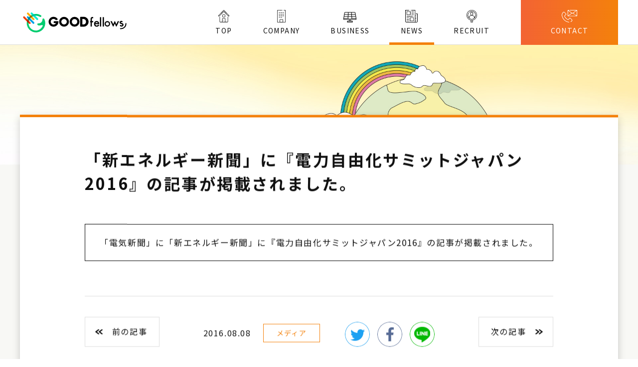

--- FILE ---
content_type: text/html; charset=UTF-8
request_url: https://www.goodfellows.co.jp/news/1675/
body_size: 6862
content:
<!DOCTYPE html>
<html lang="ja">
<head>
<meta charset="utf-8">
<meta http-equiv="X-UA-Compatible" content="IE=edge">
<title>「新エネルギー新聞」に『電力自由化サミットジャパン2016』の記事が掲載されました。 | 株式会社グッドフェローズ｜Goodfellows,inc.</title>
<!-- Google Tag Manager -->
<script>(function(w,d,s,l,i){w[l]=w[l]||[];w[l].push({'gtm.start':
new Date().getTime(),event:'gtm.js'});var f=d.getElementsByTagName(s)[0],
j=d.createElement(s),dl=l!='dataLayer'?'&l='+l:'';j.async=true;j.src=
'https://www.googletagmanager.com/gtm.js?id='+i+dl;f.parentNode.insertBefore(j,f);
})(window,document,'script','dataLayer','GTM-N47LJ68');</script>
<!-- End Google Tag Manager -->
<meta name="viewport" content="width=device-width, initial-scale=1, maximum-scale=1">
<meta name="format-detection" content="telephone=no">
<!-- *** favicon *** -->
<link rel="apple-touch-icon" sizes="152x152" href="/img/head/apple-touch-icon.png">
<link rel="icon" type="image/png" href="/img/head/android-chrome.png" sizes="152x152">
<link rel="icon" href="/img/head/favicon.ico">
<link href="https://fonts.googleapis.com/earlyaccess/notosansjapanese.css" rel="stylesheet">
<link rel="stylesheet" href="/css/vendor/ress.min.css">
<link rel="stylesheet" href="/css/vendor/swiper.min.css">
<link rel="stylesheet" href="/css/style.min.css">
<link rel="stylesheet" href="https://www.goodfellows.co.jp/wp-content/themes/goodfellows/style.css">

<!-- All In One SEO Pack 3.7.1[117,198] -->
<script type="application/ld+json" class="aioseop-schema">{"@context":"https://schema.org","@graph":[{"@type":"Organization","@id":"https://www.goodfellows.co.jp/#organization","url":"https://www.goodfellows.co.jp/","name":"株式会社グッドフェローズ｜Goodfellows,inc.","sameAs":[]},{"@type":"WebSite","@id":"https://www.goodfellows.co.jp/#website","url":"https://www.goodfellows.co.jp/","name":"株式会社グッドフェローズ｜Goodfellows,inc.","publisher":{"@id":"https://www.goodfellows.co.jp/#organization"},"potentialAction":{"@type":"SearchAction","target":"https://www.goodfellows.co.jp/?s={search_term_string}","query-input":"required name=search_term_string"}},{"@type":"WebPage","@id":"https://www.goodfellows.co.jp/news/1675/#webpage","url":"https://www.goodfellows.co.jp/news/1675/","inLanguage":"ja","name":"「新エネルギー新聞」に『電力自由化サミットジャパン2016』の記事が掲載されました。","isPartOf":{"@id":"https://www.goodfellows.co.jp/#website"},"breadcrumb":{"@id":"https://www.goodfellows.co.jp/news/1675/#breadcrumblist"},"description":"\n","datePublished":"2016-08-08T07:10:15+09:00","dateModified":"2016-08-08T07:10:15+09:00"},{"@type":"Article","@id":"https://www.goodfellows.co.jp/news/1675/#article","isPartOf":{"@id":"https://www.goodfellows.co.jp/news/1675/#webpage"},"author":{"@id":"https://www.goodfellows.co.jp/news/author/gf_wp_admin/#author"},"headline":"「新エネルギー新聞」に『電力自由化サミットジャパン2016』の記事が掲載されました。","datePublished":"2016-08-08T07:10:15+09:00","dateModified":"2016-08-08T07:10:15+09:00","commentCount":0,"mainEntityOfPage":{"@id":"https://www.goodfellows.co.jp/news/1675/#webpage"},"publisher":{"@id":"https://www.goodfellows.co.jp/#organization"},"articleSection":"メディア"},{"@type":"Person","@id":"https://www.goodfellows.co.jp/news/author/gf_wp_admin/#author","name":"gf_wp_admin","sameAs":[]},{"@type":"BreadcrumbList","@id":"https://www.goodfellows.co.jp/news/1675/#breadcrumblist","itemListElement":[{"@type":"ListItem","position":1,"item":{"@type":"WebPage","@id":"https://www.goodfellows.co.jp/","url":"https://www.goodfellows.co.jp/","name":"株式会社グッドフェローズ｜Goodfellows,inc."}},{"@type":"ListItem","position":2,"item":{"@type":"WebPage","@id":"https://www.goodfellows.co.jp/news/1675/","url":"https://www.goodfellows.co.jp/news/1675/","name":"「新エネルギー新聞」に『電力自由化サミットジャパン2016』の記事が掲載されました。"}}]}]}</script>
<link rel="canonical" href="https://www.goodfellows.co.jp/news/1675/" />
<meta property="og:type" content="article" />
<meta property="og:title" content="「新エネルギー新聞」に『電力自由化サミットジャパン2016』の記事が掲載されました。 | 株式会社グッドフェローズ｜Goodfellows,inc." />
<meta property="og:url" content="https://www.goodfellows.co.jp/news/1675/" />
<meta property="og:site_name" content="株式会社グッドフェローズ｜Goodfellows,inc." />
<meta property="og:image" content="https://www.goodfellows.co.jp/wp-content/uploads/2020/11/goodfellows-ogp.png" />
<meta property="og:image:width" content="1200" />
<meta property="og:image:height" content="628" />
<meta property="article:published_time" content="2016-08-08T07:10:15Z" />
<meta property="article:modified_time" content="2016-08-08T07:10:15Z" />
<meta property="og:image:secure_url" content="https://www.goodfellows.co.jp/wp-content/uploads/2020/11/goodfellows-ogp.png" />
<meta name="twitter:card" content="summary_large_image" />
<meta name="twitter:title" content="「新エネルギー新聞」に『電力自由化サミットジャパン2016』の記事が掲載されました。 | 株式会社グッドフェローズ｜Goodfellows," />
<meta name="twitter:image" content="https://www.goodfellows.co.jp/wp-content/uploads/2020/11/goodfellows-ogp.png" />
<!-- All In One SEO Pack -->
<link rel='dns-prefetch' href='//www.goodfellows.co.jp' />
<link rel='dns-prefetch' href='//s.w.org' />
<link rel="alternate" type="application/rss+xml" title="株式会社グッドフェローズ｜Goodfellows,inc. &raquo; 「新エネルギー新聞」に『電力自由化サミットジャパン2016』の記事が掲載されました。 のコメントのフィード" href="https://www.goodfellows.co.jp/news/1675/feed/" />
		<script type="text/javascript">
			window._wpemojiSettings = {"baseUrl":"https:\/\/s.w.org\/images\/core\/emoji\/12.0.0-1\/72x72\/","ext":".png","svgUrl":"https:\/\/s.w.org\/images\/core\/emoji\/12.0.0-1\/svg\/","svgExt":".svg","source":{"concatemoji":"https:\/\/www.goodfellows.co.jp\/wp-includes\/js\/wp-emoji-release.min.js?ver=5.4.6"}};
			/*! This file is auto-generated */
			!function(e,a,t){var n,r,o,i=a.createElement("canvas"),p=i.getContext&&i.getContext("2d");function s(e,t){var a=String.fromCharCode;p.clearRect(0,0,i.width,i.height),p.fillText(a.apply(this,e),0,0);e=i.toDataURL();return p.clearRect(0,0,i.width,i.height),p.fillText(a.apply(this,t),0,0),e===i.toDataURL()}function c(e){var t=a.createElement("script");t.src=e,t.defer=t.type="text/javascript",a.getElementsByTagName("head")[0].appendChild(t)}for(o=Array("flag","emoji"),t.supports={everything:!0,everythingExceptFlag:!0},r=0;r<o.length;r++)t.supports[o[r]]=function(e){if(!p||!p.fillText)return!1;switch(p.textBaseline="top",p.font="600 32px Arial",e){case"flag":return s([127987,65039,8205,9895,65039],[127987,65039,8203,9895,65039])?!1:!s([55356,56826,55356,56819],[55356,56826,8203,55356,56819])&&!s([55356,57332,56128,56423,56128,56418,56128,56421,56128,56430,56128,56423,56128,56447],[55356,57332,8203,56128,56423,8203,56128,56418,8203,56128,56421,8203,56128,56430,8203,56128,56423,8203,56128,56447]);case"emoji":return!s([55357,56424,55356,57342,8205,55358,56605,8205,55357,56424,55356,57340],[55357,56424,55356,57342,8203,55358,56605,8203,55357,56424,55356,57340])}return!1}(o[r]),t.supports.everything=t.supports.everything&&t.supports[o[r]],"flag"!==o[r]&&(t.supports.everythingExceptFlag=t.supports.everythingExceptFlag&&t.supports[o[r]]);t.supports.everythingExceptFlag=t.supports.everythingExceptFlag&&!t.supports.flag,t.DOMReady=!1,t.readyCallback=function(){t.DOMReady=!0},t.supports.everything||(n=function(){t.readyCallback()},a.addEventListener?(a.addEventListener("DOMContentLoaded",n,!1),e.addEventListener("load",n,!1)):(e.attachEvent("onload",n),a.attachEvent("onreadystatechange",function(){"complete"===a.readyState&&t.readyCallback()})),(n=t.source||{}).concatemoji?c(n.concatemoji):n.wpemoji&&n.twemoji&&(c(n.twemoji),c(n.wpemoji)))}(window,document,window._wpemojiSettings);
		</script>
		<style type="text/css">
img.wp-smiley,
img.emoji {
	display: inline !important;
	border: none !important;
	box-shadow: none !important;
	height: 1em !important;
	width: 1em !important;
	margin: 0 .07em !important;
	vertical-align: -0.1em !important;
	background: none !important;
	padding: 0 !important;
}
</style>
	<link rel='stylesheet' id='wp-block-library-css'  href='https://www.goodfellows.co.jp/wp-includes/css/dist/block-library/style.min.css?ver=5.4.6' type='text/css' media='all' />
<link rel='stylesheet' id='contact-form-7-css'  href='https://www.goodfellows.co.jp/wp-content/plugins/contact-form-7/includes/css/styles.css?ver=5.3.1' type='text/css' media='all' />
<script type='text/javascript' src='https://www.goodfellows.co.jp/wp-includes/js/jquery/jquery.js?ver=1.12.4-wp'></script>
<script type='text/javascript' src='https://www.goodfellows.co.jp/wp-includes/js/jquery/jquery-migrate.min.js?ver=1.4.1'></script>
<link rel='https://api.w.org/' href='https://www.goodfellows.co.jp/wp-json/' />
<link rel='prev' title='「経済産業新報」に『タイナビスイッチ』の記事が掲載されました。' href='https://www.goodfellows.co.jp/news/1985/' />
<link rel='next' title='経済産業省後援、国内最大級のエネルギーサミット「電力自由化サミットジャパン2016」に約300名が集結！' href='https://www.goodfellows.co.jp/news/1657/' />
<link rel='shortlink' href='https://www.goodfellows.co.jp/?p=1675' />
<link rel="alternate" type="application/json+oembed" href="https://www.goodfellows.co.jp/wp-json/oembed/1.0/embed?url=https%3A%2F%2Fwww.goodfellows.co.jp%2Fnews%2F1675%2F" />
<link rel="alternate" type="text/xml+oembed" href="https://www.goodfellows.co.jp/wp-json/oembed/1.0/embed?url=https%3A%2F%2Fwww.goodfellows.co.jp%2Fnews%2F1675%2F&#038;format=xml" />
<link rel="icon" href="https://www.goodfellows.co.jp/wp-content/uploads/2020/11/cropped-android-chrome-3-32x32.png" sizes="32x32" />
<link rel="icon" href="https://www.goodfellows.co.jp/wp-content/uploads/2020/11/cropped-android-chrome-3-192x192.png" sizes="192x192" />
<link rel="apple-touch-icon" href="https://www.goodfellows.co.jp/wp-content/uploads/2020/11/cropped-android-chrome-3-180x180.png" />
<meta name="msapplication-TileImage" content="https://www.goodfellows.co.jp/wp-content/uploads/2020/11/cropped-android-chrome-3-270x270.png" />
</head>
<body>
<!-- Google Tag Manager (noscript) -->
<noscript><iframe src="https://www.googletagmanager.com/ns.html?id=GTM-N47LJ68" height="0" width="0" style="display:none;visibility:hidden"></iframe></noscript>
<!-- End Google Tag Manager (noscript) -->
<div id="pagetop" class="l-container">
<div id="app">
<!-- l-header START -->
<header class="l-header">
<div class="l-header__inner">
<a href="/contact/" class="l-header__button"><span class="l-header__buttonInner" aria-label="お問い合わせをする"></span></a>
<div class="l-header__logo">
<a href="/" class="l-header__logoLink">
<img src="/img/common/header-logo.svg" alt="GOODfellows" width="210" height="40" decoding="async" class="l-header__logoImage">
</a>
</div>
<transition name="header">
<nav id="js-hamburger-content" class="l-headerAccordion" :class="{_show: isHamburgerShow}" v-show="isHamburgerShow" ref="nav" v-cloak>
<div class="l-headerAccordion__logo"><img src="/img/common/header-logo_white.png" alt="GOODfellows" width="104" height="20" decoding="async"></div>
<ul class="l-headerAccordion__list" :class="{_fadeinBorder: isHamburgerBorderShow, _fadeinItem: isHamburgerNavShow}">
<li class="l-headerAccordion__item ">
<a href="/" class="l-headerAccordion__link _top u-uppercase">
<span class="l-headerAccordion__linkInner">Top</span>
</a>
</li>
<header-item link="/company/" name="_company" class="" @change-overlay-state="changeOverlayState" @check-header-item-state="checkHeaderItemState" ref="header1">
<span class="l-headerAccordion__linkInner" slot="parent">Company</span>
<template slot="child" v-cloak>
<p class="l-headerAccordion__childTitle"><span class="u-uppercase" lang="en">COMPANY</span><span class="l-headerAccordion__childSubtitle" role="doc-subtitle">企業情報</span></p>
<ul class="l-headerAccordion__childList">
<li class="l-headerAccordion__childItem u-hidePC">
<a href="/company/" class="l-headerAccordion__childLink">
<p class="l-headerAccordion__childText">企業情報トップ</p>
</a>
</li>
<li class="l-headerAccordion__childItem">
<a href="/company/philosophy/" class="l-headerAccordion__childLink">
<div class="l-headerAccordion__childImage">
<img src="/img/common/nav-img01.png" alt="" width="180" height="95" decoding="async">
</div>
<p class="l-headerAccordion__childText">企業理念</p>
</a>
</li>
<li class="l-headerAccordion__childItem">
<a href="/company/brand/" class="l-headerAccordion__childLink">
<div class="l-headerAccordion__childImage">
<img src="/img/common/nav-img02.png" alt="" width="180" height="95" decoding="async">
</div>
<p class="l-headerAccordion__childText">ブランドについて</p>
</a>
</li>
<li class="l-headerAccordion__childItem">
<a href="/company/officer/" class="l-headerAccordion__childLink">
<div class="l-headerAccordion__childImage">
<img src="/img/common/nav-img03.png" alt="" width="180" height="95" decoding="async">
</div>
<p class="l-headerAccordion__childText">役員紹介</p>
</a>
</li>
<li class="l-headerAccordion__childItem">
<a href="/company/about/" class="l-headerAccordion__childLink">
<div class="l-headerAccordion__childImage">
<img src="/img/common/nav-img04.png" alt="" width="180" height="95" decoding="async">
</div>
<p class="l-headerAccordion__childText">会社概要</p>
</a>
</li>
<li class="l-headerAccordion__childItem">
<a href="/company/access/" class="l-headerAccordion__childLink">
<div class="l-headerAccordion__childImage">
<img src="/img/common/nav-img05.png" alt="" width="180" height="95" decoding="async">
</div>
<p class="l-headerAccordion__childText">アクセスマップ</p>
</a>
</li>
<li class="l-headerAccordion__childItem">
<a href="/company/history/" class="l-headerAccordion__childLink">
<div class="l-headerAccordion__childImage">
<img src="/img/common/nav-img06.png" alt="" width="180" height="95" decoding="async">
</div>
<p class="l-headerAccordion__childText">沿革</p>
</a>
</li>
<li class="l-headerAccordion__childItem">
<a href="/company/sdgs/" class="l-headerAccordion__childLink">
<div class="l-headerAccordion__childImage">
<img src="/img/common/nav-img07.png" alt="" width="180" height="95" decoding="async">
</div>
<p class="l-headerAccordion__childText">SDGｓの取り組み</p>
</a>
</li>
<li class="l-headerAccordion__childItem">
<a href="/company/csr/" class="l-headerAccordion__childLink">
<div class="l-headerAccordion__childImage">
<img src="/img/common/nav-img08.png" alt="" width="180" height="95" decoding="async">
</div>
<p class="l-headerAccordion__childText">CSR活動</p>
</a>
</li>
<li class="l-headerAccordion__childItem">
<a href="/company/privacy/" class="l-headerAccordion__childLink">
<div class="l-headerAccordion__childImage">
<img src="/img/common/nav-img09.png" alt="" width="180" height="95" decoding="async">
</div>
<p class="l-headerAccordion__childText">プライバシーポリシー</p>
</a>
</li>
<li class="l-headerAccordion__childItem _twitter">
<a href="https://mobile.twitter.com/gfnagao" class="l-headerAccordion__childLink" target="_blank" rel="noopener">
<img src="/img/common/x-icon.png" alt="Xへのリンク" width="28" height="28" decoding="async">
</a>
</li>
<li class="l-headerAccordion__childItem _youtube">
<a href="https://www.youtube.com/channel/UCHZ12NoWD6qi6NewbQM9Ivg" class="l-headerAccordion__childLink" target="_blank" rel="noopener">
<img src="/img/common/youtube-icon.png" alt="Youttubeへのリンク" width="27" height="19" decoding="async">
</a>
</li>
</ul>
</template>
</header-item>
<header-item link="/business/" name="_business" class="" @change-overlay-state="changeOverlayState" @check-header-item-state="checkHeaderItemState" ref="header2">
<span class="l-headerAccordion__linkInner" slot="parent">Business</span>
<template slot="child" v-cloak>
<p class="l-headerAccordion__childTitle"><span class="u-uppercase" lang="en">Business</span><span class="l-headerAccordion__childSubtitle" role="doc-subtitle">事業概要</span></p>
<ul class="l-headerAccordion__childList" slot="child" v-cloak>
<li class="l-headerAccordion__childItem u-hidePC">
<a href="/business/" class="l-headerAccordion__childLink">
<p class="l-headerAccordion__childText">事業概要トップ</p>
</a>
</li>
<li class="l-headerAccordion__childItem">
<a href="/business/energy_media/" class="l-headerAccordion__childLink">
<div class="l-headerAccordion__childImage">
<img src="/img/common/nav-img10.png" alt="" width="180" height="95" decoding="async">
</div>
<p class="l-headerAccordion__childText">エネルギーメディア事業</p>
</a>
</li>
<li class="l-headerAccordion__childItem">
<a href="/business/energy/" class="l-headerAccordion__childLink">
<div class="l-headerAccordion__childImage">
<img src="/img/common/nav-img11.png" alt="" width="180" height="95" decoding="async">
</div>
<p class="l-headerAccordion__childText">エネルギー事業</p>
</a>
</li>
<li class="l-headerAccordion__childItem">
<a href="/business/power-dev/" class="l-headerAccordion__childLink">
<div class="l-headerAccordion__childImage">
<img src="/img/common/nav-img12.png" alt="" width="180" height="95" decoding="async">
</div>
<p class="l-headerAccordion__childText">電源開発事業</p>
</a>
</li>
<li class="l-headerAccordion__childItem">
<a href="/business/ma/" class="l-headerAccordion__childLink">
<div class="l-headerAccordion__childImage">
<img src="/img/common/nav-img14.png" alt="" width="180" height="95" decoding="async">
</div>
<p class="l-headerAccordion__childText">M&A事業</p>
</a>
</li>
<li class="l-headerAccordion__childItem">
<a href="/business/gen-r/" class="l-headerAccordion__childLink">
<div class="l-headerAccordion__childImage">
<img src="/img/common/nav-img15.png" alt="" width="180" height="95" decoding="async">
</div>
<p class="l-headerAccordion__childText">AI研修事業</p>
</a>
</li>
<!-- <li class="l-headerAccordion__childItem">
<a href="/business/tainavi-soken/" class="l-headerAccordion__childLink">
<div class="l-headerAccordion__childImage">
<img src="/img/common/nav-img13.png" alt="" width="180" height="95" decoding="async">
</div>
<p class="l-headerAccordion__childText">タイナビ総研</p>
</a>
</li> -->
</ul>
</template>
</header-item>
<header-item link="/news/" name="_news" class=" _current" @check-header-item-state="checkHeaderItemState" ref="header3">
<span class="l-headerAccordion__linkInner" slot="parent">News</span>
<ul class="l-headerAccordion__childList u-hidePC" slot="child" v-cloak>
<li class="l-headerAccordion__childItem"><a href="/news/" class="l-headerAccordion__childLink">ニューストップ</a></li>
<li class="l-headerAccordion__childItem"><a href="https://www.goodfellows.co.jp/info/" class="l-headerAccordion__childLink">お知らせ</a></li>
<li class="l-headerAccordion__childItem"><a href="https://www.goodfellows.co.jp/event/" class="l-headerAccordion__childLink">イベント</a></li>
<li class="l-headerAccordion__childItem"><a href="https://www.goodfellows.co.jp/press/" class="l-headerAccordion__childLink">プレスリリース</a></li>
<li class="l-headerAccordion__childItem"><a href="https://www.goodfellows.co.jp/media/" class="l-headerAccordion__childLink">メディア掲載</a></li>
<li class="l-headerAccordion__childItem"><a href="https://www.goodfellows.co.jp/research/" class="l-headerAccordion__childLink">調査結果</a></li>
<li class="l-headerAccordion__childItem"><a href="https://www.goodfellows.co.jp/special/" class="l-headerAccordion__childLink">特集</a></li>
</ul>
</header-item>
<header-item link="https://recruit.goodfellows.co.jp/" name="_recruit" target="_blank" class=""  @check-header-item-state="checkHeaderItemState" ref="header4">
<span class="l-headerAccordion__linkInner" slot="parent">Recruit</span>
<!-- <ul class="l-headerAccordion__childList" slot="child" v-cloak>
<li class="l-headerAccordion__childItem"><a href="/recruit/" class="l-headerAccordion__childLink">採用情報トップ</a></li>
<li class="l-headerAccordion__childItem"><a href="/recruit/#occupation" class="l-headerAccordion__childLink" @click="linkHamburgerChild">募集要項</a></li>
<li class="l-headerAccordion__childItem"><a href="/recruit/#workspace" class="l-headerAccordion__childLink" @click="linkHamburgerChild">職場環境</a></li>
<li class="l-headerAccordion__childItem"><a href="/recruit/#interview" class="l-headerAccordion__childLink" @click="linkHamburgerChild">社員インタビュー</a></li>
</ul> -->
</header-item>
<header-item link="/contact/" name="_contact" class="" @check-header-item-state="checkHeaderItemState" ref="header5">
<span class="l-headerAccordion__linkInner" slot="parent">Contact</span>
<ul class="l-headerAccordion__childList" slot="child" v-cloak>
<li class="l-headerAccordion__childItem"><a href="/contact/" class="l-headerAccordion__childLink">お問い合わせトップ</a></li>
<li class="l-headerAccordion__childItem"><a href="/contact/#form" class="l-headerAccordion__childLink" @click="linkHamburgerChild">お問い合わせフォーム</a></li>
</ul>
</header-item>
</ul>
</nav>
</transition>
<button class="c-hamburger" aria-label="メニューを開く" aria-controls="js-hamburger-content" aria-expanded="false" @click="openHamburger()" ref="button">
<span class="top"></span>
<span class="middle"></span>
<span class="bottom"></span>
</button>
</div>
</header>
<!-- l-header END -->
<transition name="overlay">
<div class="c-overlay" v-show="isOverlayShow" v-cloak></div>
</transition><transition name="overlay">
<div class="c-overlay" v-show="isOverlayShow" v-cloak></div>
</transition>
<main class="l-main">
<div id="js-fadein-contents" class="l-contents _newsDetail">
<section class="c-section">
<article class="c-newsArticle">
<header class="c-newsArticle__header">
<h1 class="c-newsArticle__heading01">「新エネルギー新聞」に『電力自由化サミットジャパン2016』の記事が掲載されました。</h1>
</header>
<div class="c-newsArticle__content">
<div style="border: solid 1px #000; font-size: 17px; text-align: center; padding: 15px; margin-bottom: 20px; background-color:#fff;">「電気新聞」に「新エネルギー新聞」に『電力自由化サミットジャパン2016』の記事が掲載されました。
</div>
</div>
<footer class="c-newsArticle__footer">

<div class="c-newsArticle__footerLink">
<a href="https://www.goodfellows.co.jp/news/1657/" rel="next">前の記事</a><a href="https://www.goodfellows.co.jp/news/1985/" rel="prev">次の記事</a></div>

<span class="c-newsArticle__footerDate">2016.08.08</span>
<span class="c-newsArticle__footerLabel"><ul class="post-categories">
	<li><a href="https://www.goodfellows.co.jp/media/" rel="category tag">メディア</a></li></ul></span>
<ul class="c-newsArticle__footerList">
<li class="c-newsArticle__footerItem">
<a href="https://twitter.com/share?text=「新エネルギー新聞」に『電力自由化サミットジャパン2016』の記事が掲載されました。&url=https://www.goodfellows.co.jp/news/1675/" target="_blank" rel="noopener">
<img src="/img/common/icon-twitter.png" alt="Twitterのアイコン" width="50" height="50" decoding="async">
</a>
</li>
<li class="c-newsArticle__footerItem">
<a href="https://www.facebook.com/share.php?u=https://www.goodfellows.co.jp/news/1675/" target="_blank" rel="noopener">
<img src="/img/common/icon-facebook.png" alt="Facebookのアイコン" width="50" height="50" decoding="async">
</a>
</li>
<li class="c-newsArticle__footerItem">
<a href="http://line.me/R/msg/text/?「新エネルギー新聞」に『電力自由化サミットジャパン2016』の記事が掲載されました。%0d%0ahttps://www.goodfellows.co.jp/news/1675/" target="_blank" rel="noopener">
<img src="/img/common/icon-line.png" alt="LINEのアイコン" width="50" height="50" decoding="async">
</a>
</li>
</ul>
</footer>
</article>
<!-- c-categoryNav START -->
<nav class="c-categoryNav _bottom">
<ul class="c-categoryNav__list">
<li class="c-categoryNav__item">
<a class="c-categoryNav__itemLink" href="https://www.goodfellows.co.jp/info/"><span>お知らせ</span></a>
</li>
<li class="c-categoryNav__item">
<a class="c-categoryNav__itemLink" href="https://www.goodfellows.co.jp/event/"><span>イベント</span></a>
</li>
<li class="c-categoryNav__item">
<a class="c-categoryNav__itemLink" href="https://www.goodfellows.co.jp/press/"><span>プレスリリース</span></a>
</li>
<li class="c-categoryNav__item">
<a class="c-categoryNav__itemLink" href="https://www.goodfellows.co.jp/media/"><span>メディア</span></a>
</li>
<li class="c-categoryNav__item">
<a class="c-categoryNav__itemLink" href="https://www.goodfellows.co.jp/research/"><span>調査結果</span></a>
</li>
<li class="c-categoryNav__item">
<a class="c-categoryNav__itemLink" href="https://www.goodfellows.co.jp/special/"><span>特集</span></a>
</li>
</ul>
</nav>
<!-- c-categoryNav END -->
</section>
</div>
</main>

<!-- l-footer START -->
<footer class="l-footer">
<div id="js-pagetop" class="l-pagetop"><div class="l-pagetop__inner"><a href="#pagetop"></a></div></div>
<div class="l-footer__inner">
<div class="l-footer__logo"><a href="/"><img src="/img/common/footer-logo.svg" alt="GOODfellows" width="200" height="80" decoding="async"></a></div>
<nav class="l-footerAccordion" ref="nav">
<ul class="l-footerAccordion__list">
<li class="l-footerAccordion__item u-hidePC">
<a href="/" class="l-footerAccordion__link u-uppercase">
<template>Top</template>
</a>
</li>
<footer-item link="/company/" @check-footer-item-state="checkFooterItemState" ref="footer1">
<template slot="parent">Company</template>
<ul class="l-footerAccordion__childList" slot="child">
<li class="l-footerAccordion__childItem u-hidePC"><a href="/company/"><span>企業情報トップ</span></a></li>
<li class="l-footerAccordion__childItem"><a href="/company/philosophy/"><span>企業理念</span></a></li>
<li class="l-footerAccordion__childItem"><a href="/company/brand/"><span>ブランドについて</span></a></li>
<li class="l-footerAccordion__childItem"><a href="/company/officer/"><span>役員紹介</span></a></li>
<li class="l-footerAccordion__childItem"><a href="/company/about/"><span>会社概要</span></a></li>
<li class="l-footerAccordion__childItem"><a href="/company/access/"><span>アクセスマップ</span></a></li>
<li class="l-footerAccordion__childItem"><a href="/company/history/"><span>沿革</span></a></li>
<li class="l-footerAccordion__childItem"><a href="/company/sdgs/"><span>SDGｓの取り組み</span></a></li>
<li class="l-footerAccordion__childItem"><a href="/company/csr/"><span>CSR活動</span></a></li>
<li class="l-footerAccordion__childItem"><a href="/company/privacy/"><span>プライバシーポリシー</span></a></li>
</ul>
</footer-item>
<footer-item link="/business/" @check-footer-item-state="checkFooterItemState" ref="footer2">
<template slot="parent">Business</template>
<ul class="l-footerAccordion__childList" slot="child">
<li class="l-footerAccordion__childItem u-hidePC"><a href="/business/"><span>事業概要トップ</span></a></li>
<li class="l-footerAccordion__childItem"><a href="/business/energy_media/"><span>エネルギーメディア事業</span></a></li>
<li class="l-footerAccordion__childItem"><a href="/business/energy/"><span>エネルギー事業</span></a></li>
<li class="l-footerAccordion__childItem"><a href="/business/power-dev/"><span>電源開発事業</span></a></li>
<li class="l-footerAccordion__childItem"><a href="/business/ma/"><span>M&A事業</span></a></li>
<li class="l-footerAccordion__childItem"><a href="/business/gen-r/"><span>AI研修事業(子会社：Gen R.)</span></a></li>
</ul>
</footer-item>
<footer-item link="/news/" @check-footer-item-state="checkFooterItemState" ref="footer3">
<template slot="parent">News</template>
<ul class="l-footerAccordion__childList" slot="child">
<li class="l-footerAccordion__childItem u-hidePC"><a href="/news/"><span>ニューストップ</span></a></li>
<li class="l-footerAccordion__childItem"><a href="https://www.goodfellows.co.jp/info/"><span>お知らせ</span></a></li>
<li class="l-footerAccordion__childItem"><a href="https://www.goodfellows.co.jp/event/"><span>イベント</span></a></li>
<li class="l-footerAccordion__childItem"><a href="https://www.goodfellows.co.jp/press/"><span>プレスリリース</span></a></li>
<li class="l-footerAccordion__childItem"><a href="https://www.goodfellows.co.jp/media/"><span>メディア掲載</span></a></li>
<li class="l-footerAccordion__childItem"><a href="https://www.goodfellows.co.jp/research/"><span>調査結果</span></a></li>
<li class="l-footerAccordion__childItem"><a href="https://www.goodfellows.co.jp/special/"><span>特集</span></a></li>
</ul>
</footer-item>
<footer-item link="/recruit/" @check-footer-item-state="checkFooterItemState" ref="footer4">
<template slot="parent">Recruit</template>
<ul class="l-footerAccordion__childList" slot="child">
<li class="l-footerAccordion__childItem u-hidePC"><a href="/recruit/"><span>採用情報トップ</span></a></li>
<li class="l-footerAccordion__childItem"><a href="/recruit/#occupation"><span>募集要項</span></a></li>
<li class="l-footerAccordion__childItem"><a href="/recruit/#workspace"><span>職場環境</span></a></li>
<li class="l-footerAccordion__childItem"><a href="/recruit/#interview"><span>社員インタビュー</span></a></li>
</ul>
</footer-item>
<footer-item link="/contact/" @check-footer-item-state="checkFooterItemState" ref="footer5">
<template slot="parent">Contact</template>
<ul class="l-footerAccordion__childList" slot="child">
<li class="l-footerAccordion__childItem u-hidePC"><a href="/contact/"><span>お問い合わせトップ</span></a></li>
<li class="l-footerAccordion__childItem"><a href="/contact/#form"><span>お問い合わせフォーム</span></a></li>
</ul>
</footer-item>
</ul>
</nav>
<small class="l-footer__copy"><span>&copy; 2026 株式会社グッドフェローズ｜Goodfellows,inc.</span></small>
</div>
</footer><!-- l-footer END -->
</div>
</div>
<script src="https://code.jquery.com/jquery-3.4.1.min.js" integrity="sha256-CSXorXvZcTkaix6Yvo6HppcZGetbYMGWSFlBw8HfCJo=" crossorigin="anonymous"></script>
<script>
    if (!window.jQuery) document.write('<script src="/js/vendor/jquery-3.4.1.min.js"><\/script>')
</script>
<script src="https://use.fontawesome.com/2cf9b15906.js"></script>
<script src="https://polyfill.io/v3/polyfill.min.js?features=IntersectionObserver"></script>
<script src="/js/vendor/ofi.min.js"></script>
<script src="/js/vendor/vue.min.js"></script>
<script src="/js/vendor/swiper.min.js"></script>
<script src="/js/script.js"></script>
<script type='text/javascript'>
/* <![CDATA[ */
var wpcf7 = {"apiSettings":{"root":"https:\/\/www.goodfellows.co.jp\/wp-json\/contact-form-7\/v1","namespace":"contact-form-7\/v1"}};
/* ]]> */
</script>
<script type='text/javascript' src='https://www.goodfellows.co.jp/wp-content/plugins/contact-form-7/includes/js/scripts.js?ver=5.3.1'></script>
<script type='text/javascript' src='https://www.goodfellows.co.jp/wp-content/plugins/nginx-champuru/js/js.cookie.js?ver=2.2.0'></script>
<script type='text/javascript' src='https://www.goodfellows.co.jp/wp-includes/js/wp-embed.min.js?ver=5.4.6'></script>

<script type="text/javascript">
(function($){
    $("#author").val(Cookies.get("comment_author_922233ed679dd422faa5d78954c83539"));
    $("#email").val(Cookies.get("comment_author_email_922233ed679dd422faa5d78954c83539"));
    $("#url").val(Cookies.get("comment_author_url_922233ed679dd422faa5d78954c83539"));
})(jQuery);
</script>
</body>
</html>

--- FILE ---
content_type: text/css
request_url: https://www.goodfellows.co.jp/css/style.min.css
body_size: 23434
content:
@charset "UTF-8";@import url(https://fonts.googleapis.com/css?family=Noto+Sans+JP:400,700&subset=japanese);@import url(https://fonts.googleapis.com/css?family=Noto+Serif+JP:400,700&subset=japanese);@-webkit-keyframes fadeIn{0%{opacity:0}100%{opacity:1}}@keyframes fadeIn{0%{opacity:0}100%{opacity:1}}body{line-height:1.71429;color:#111;letter-spacing:.1em;font-size:14px;font-size:.875rem;font-family:"Noto Sans CJK JP","Noto Sans JP",sans-serif}@media (min-width:1000px){body{line-height:2.5;font-size:16px;font-size:1rem}}body._fixed{position:fixed;left:0;width:100%}*{box-sizing:border-box;font-family:inherit;font-size:inherit;line-height:inherit}::after,::before{box-sizing:inherit}a,abbr,address,article,aside,audio,blockquote,body,canvas,caption,cite,code,dd,del,details,dfn,div,dl,dt,em,fieldset,figcaption,figure,footer,form,h1,h2,h3,h4,h5,h6,header,hgroup,html,iframe,img,ins,label,legend,li,main,mark,nav,ol,p,pre,q,section,small,span,strike,strong,sub,summary,sup,table,tbody,td,tfoot,th,thead,time,tr,ul,video{padding:0;margin:0;border:0}a{outline:0;-webkit-touch-callout:none}a:hover{text-decoration:none}:focus,a:focus{outline:0}a,a:visited{color:inherit}article,aside,footer,header,main,nav,section{display:block}ol,ul{list-style:none}li{list-style-type:none}img,video{max-width:100%}img{vertical-align:top;border-style:none}blockquote,q{quotes:none}blockquote::after,blockquote::before,q::after,q::before{content:none}[hidden]{display:none!important}[disabled]{cursor:not-allowed}:focus:not(:focus-visible){outline:0}input[type=date],input[type=email],input[type=number],input[type=password],input[type=tel],input[type=text],input[type=time],textarea{-webkit-appearance:none;-webkit-tap-highlight-color:transparent}textarea{display:block}fieldset{margin:0;border:none}legend{display:none}table{border-spacing:0;border-collapse:collapse}[v-cloak]{display:none}.u-uppercase{text-transform:uppercase}@media (min-width:1000px){.u-hidePC{display:none}}@media (max-width:999px){.u-hideSP{display:none}}.l-loading{z-index:9999}.l-header{z-index:1000}.l-footer{z-index:999}.c-overlay{z-index:999}.l-pagetop{z-index:1001}@media (min-width:768px){.c-accordion .c-accordion__item{padding-right:20px;padding-left:20px}}@media (max-width:999px){.c-accordion .c-accordion__item{margin-bottom:30px}}@media (min-width:1000px){.c-accordion .c-accordion__item:not(:last-child){margin-bottom:40px}}@media (min-width:768px){.c-accordion .c-accordion__item._open .c-accordion__child{transform:translateY(-25px)}}@media (min-width:1000px){.c-accordion .c-accordion__item._open .c-accordion__child{transform:translateY(-50px)}}.c-accordion .c-accordion__item._open .c-accordion__link{overflow-anchor:none}@media (min-width:768px){.c-accordion .c-accordion__item._open .c-accordion__link{margin-top:-50px}}@media (min-width:1000px){.c-accordion .c-accordion__item._open .c-accordion__link{margin-top:-80px}}.c-accordion .c-accordion__item._open .c-personBody__button::after,.c-accordion .c-accordion__item._open .c-personBody__button::before{width:9px}@media (min-width:768px){.c-accordion .c-accordion__item._open .c-personBody__button::after,.c-accordion .c-accordion__item._open .c-personBody__button::before{width:11px}}.c-accordion .c-accordion__item._open .c-personBody__button::after{transform:translate(-50%,-50%)}.c-accordion .c-accordion__link{position:relative;z-index:2;display:block;padding:0;margin-top:-25px;margin-right:auto;margin-left:auto;cursor:pointer;background:0 0;border:none}@media (min-width:1000px){.c-accordion .c-accordion__link{margin-top:-30px}}.c-accordion .c-accordion__child{position:relative;z-index:2;max-width:1000px;margin-right:auto;margin-left:auto;box-shadow:0 5px 15px 0 rgba(0,0,0,.2)}.c-accordion .c-accordion__childInner{overflow:hidden}._useTransition .accordion-enter-active,._useTransition .accordion-leave-active{transition:height 1s ease-out}@media (min-width:768px){._useTransition .c-accordion .c-accordion__link{transition:margin .4s ease-out}}@media (min-width:768px){._useTransition .c-accordion .c-accordion__child{transition:transform .4s ease-out}}.c-accordionSp{margin-top:58px}.c-section__lead+.c-accordionSp{margin-top:22px}@media (min-width:1000px){.c-section__lead+.c-accordionSp{margin-top:35px}}@media (max-width:767px){.c-accordionSp .c-accordionSp__item{padding-right:7px;padding-left:7px;background:#fff;border:1px solid #f4810b}.c-accordionSp .c-accordionSp__item._open .c-accordionSp__link::after{transform:rotateZ(0)}}.c-accordionSp .c-accordionSp__item+.c-accordionSp__item{margin-top:20px}@media (min-width:1000px){.c-accordionSp .c-accordionSp__item+.c-accordionSp__item{margin-top:16px}}.c-accordionSp .c-accordionSp__link{width:100%;padding-top:15px;padding-bottom:15px;font-weight:700;line-height:1.33333;text-align:left;text-decoration:none;letter-spacing:.1em;background:0 0;border:none;font-size:15px;font-size:.9375rem}@media (max-width:767px){.c-accordionSp .c-accordionSp__link{display:flex;align-items:center;justify-content:space-between;cursor:pointer}}@media (min-width:768px){.c-accordionSp .c-accordionSp__link{padding-right:0;padding-left:0}}@media (min-width:1000px){.c-accordionSp .c-accordionSp__link{font-size:20px;font-size:1.25rem}}@media (max-width:767px){.c-accordionSp .c-accordionSp__link::after{display:block;width:15px;height:15px;content:"";background-image:url(/img/common/arrow01_up.png);background-repeat:no-repeat;background-size:15px 15px;transition:transform .2s ease-in-out;transform:rotateZ(180deg)}}@media (max-width:767px){.c-accordionSp .c-accordionSp__linkInner{flex:1}}.c-accordionSp .c-accordionSp__child{overflow:hidden;border-top:1px solid #111}.c-accordionSp .c-accordionSp__child p:not([class]){line-height:1.71429;letter-spacing:.05em;font-size:14px;font-size:.875rem}@media (min-width:1000px){.c-accordionSp .c-accordionSp__child p:not([class]){line-height:2.5;font-size:16px;font-size:1rem}}.c-accordionSp .c-accordionSp__child p:not([class])+p:not([class]){margin-top:14px}@media (max-width:767px){.c-accordionSp .c-accordionSp__childInner{padding:15px 8px}}@media (min-width:768px){.c-accordionSp .c-accordionSp__childInner{padding-top:12px;padding-bottom:15px}}.c-accordionSp .color_primary{color:#f4810b}._useTransition .accordion-sp-enter-active,._useTransition .accordion-sp-leave-active{transition:height .4s ease-out}.c-archiveSelect{margin-top:45px}@media (max-width:767px){.c-archiveSelect{margin-top:25px}}.c-archiveSelect .c-archiveSelect__text{font-size:18px;font-size:1.125rem;font-weight:700;text-align:center;letter-spacing:.1em}@media (max-width:767px){.c-archiveSelect .c-archiveSelect__text{font-size:14px;font-size:.875rem}}.c-archiveSelect .c-archiveSelect__body{position:relative;width:270px;margin:28px auto 0}@media (max-width:767px){.c-archiveSelect .c-archiveSelect__body{width:170px;margin-top:10px}}.c-archiveSelect .c-archiveSelect__body::after{position:absolute;top:22px;right:16px;display:block;width:0;height:0;pointer-events:none;content:"";border-color:#333 transparent transparent transparent;border-style:solid;border-width:7px 5px 0 5px}@media (max-width:767px){.c-archiveSelect .c-archiveSelect__body::after{top:15px;right:10px;border-width:5px 3.5px 0 3.5px}}.c-archiveSelect .c-archiveSelect__body select{position:relative;box-sizing:border-box;width:100%;height:50px;padding:6px 20px;letter-spacing:.1em;cursor:pointer;background-color:#fff;border:none;border-radius:6px;-webkit-appearance:none;-moz-appearance:none;appearance:none;font-size:16px;font-size:1rem}@media (max-width:767px){.c-archiveSelect .c-archiveSelect__body select{height:35px;padding:10px 18px;font-size:11px;font-size:.6875rem}}.c-archiveSelect .c-archiveSelect__body select::-ms-expand{display:none}.c-brSP{display:inline}@media (min-width:768px){.c-brSP{display:none}}.c-brPC{display:none}@media (min-width:768px){.c-brPC{display:inline}}[class*=c-button]{display:inline-block;min-width:190px;padding:10px 20px;margin:0;text-align:center;text-decoration:none;cursor:pointer;border:none}@media (min-width:1000px){[class*=c-button]{min-width:300px}}[class*=c-button]+[class*=c-button]{margin-top:10px}@media (min-width:768px){[class*=c-button]+[class*=c-button]{margin-left:15px}}[class*=c-btnWrap]{display:block;margin-top:20px}[class*=c-btnWrap]._left{text-align:center}@media (min-width:768px){[class*=c-btnWrap]._left{text-align:left}}[class*=c-btnWrap]._center{text-align:center}[class*=c-btnWrap]._right{text-align:center}@media (min-width:768px){[class*=c-btnWrap]._right{text-align:right}}p:not([class])+[class*=c-btnWrap]{margin-top:28px}@media (min-width:1000px){p:not([class])+[class*=c-btnWrap]{margin-top:42px}}.c-button:not(:root){color:#fff;border-radius:45px;background:linear-gradient(to right,#f36333,#f4810b)}@media (min-width:1000px){.c-button:not(:root){transition:box-shadow .2s ease-out,transform .3s ease-out}.c-button:not(:root):hover{box-shadow:0 3px 10px 3px rgba(0,0,0,.3);transform:translateY(-2px)}}.c-button__white:not(:root){color:#f4810b;background:#fff;border-radius:45px}@media (min-width:1000px){.c-button__white:not(:root){transition:box-shadow .2s ease-out,transform .3s ease-out}.c-button__white:not(:root):hover{box-shadow:0 3px 10px 3px rgba(0,0,0,.3);transform:translateY(-2px)}}.c-card{margin-top:20px}@media (min-width:1000px){.c-card{margin-top:40px}}.c-card .c-card__list{display:flex;flex-wrap:wrap}.c-card .c-card__item{overflow:hidden;border-radius:5px}@media (max-width:767px){.c-card .c-card__item:not(:first-child){margin-top:20px}.c-card .c-card__item:nth-child(2){margin-bottom:10px}.c-card .c-card__item:nth-child(n+3){width:calc(50% - 10px)}.c-card .c-card__item:nth-child(n+3):nth-child(even){margin-left:20px}.c-card .c-card__item:nth-child(n+3) .c-card__body{padding:16px 9px 13px}.c-card .c-card__item:nth-child(n+3) .c-card__title::after{margin-left:2px}.c-card .c-card__item:nth-child(n+3) .c-card__text{display:none}.c-card .c-card__item:nth-child(n+3) .c-card__image{padding-top:calc(190 / 315 * 100%)}.c-card .c-card__item:not(:nth-child(n+3)){width:100%}}@media (min-width:768px){.c-card .c-card__item{border-radius:10px}.c-card .c-card__item:nth-child(n+3){width:calc(33% - 20px);margin-top:30px}@supports ((-webkit-appearance:none) or (-moz-appearance:none) or (appearance:none)){.c-card .c-card__item:nth-child(n+3){width:calc((100% - 60px)/ 3)}}.c-card .c-card__item:nth-child(n+3) .c-card__body{padding:26px 24px 30px}.c-card .c-card__item:nth-child(n+3) .c-card__image{padding-top:calc(220 / 360 * 100%)}.c-card .c-card__item:not(:nth-child(n+3)){width:calc(50% - 15px);margin-bottom:20px}.c-card .c-card__item:not(:first-child):not(:nth-child(3n+3)){margin-left:30px}}@media (min-width:1000px){.c-card .c-card__item{transition:transform .2s ease-in-out,box-shadow .2s ease-in-out}.c-card .c-card__item:nth-child(n+3){width:calc(33% - 40px);margin-top:60px}@supports ((-webkit-appearance:none) or (-moz-appearance:none) or (appearance:none)){.c-card .c-card__item:nth-child(n+3){width:calc((100% - 120px)/ 3)}}.c-card .c-card__item:not(:nth-child(n+3)){width:calc(50% - 30px);margin-bottom:40px}.c-card .c-card__item:not(:first-child):not(:nth-child(3n+3)){margin-left:60px}.c-card .c-card__item:hover{box-shadow:0 5px 15px 0 rgba(0,0,0,.1);transform:scale(1.05)}.c-card .c-card__item:hover .c-card__title{color:#f4810b}.c-card .c-card__item .c-card__title{transition:color .2s ease-in-out}}.c-card .c-card__link{display:block;width:100%;height:100%;text-decoration:none}.c-card .c-card__image{position:relative}@media (max-width:767px){.c-card .c-card__image{padding-top:calc(405 / 670 * 100%)}}@media (min-width:768px){.c-card .c-card__image{padding-top:calc(350 / 570 * 100%)}}.c-card .c-card__image img{position:absolute;top:0;left:0;width:100%;height:100%;-o-object-fit:cover;object-fit:cover;font-family:"object-fit: cover;"}.c-card .c-card__body{height:100%;padding:18px 12px 21px;background:#fff}@media (min-width:768px){.c-card .c-card__body{padding:36px 24px 44px}}.c-card .c-card__title{font-weight:500;line-height:1.42857;letter-spacing:.1em;font-size:14px;font-size:.875rem}@media (min-width:1000px){.c-card .c-card__title{font-size:18px;font-size:1.125rem}}.c-card .c-card__title::after{display:inline-block;width:12px;height:12px;margin-left:6px;content:"";background-image:url(/img/common/arrow01.png);background-repeat:no-repeat;background-size:12px;transform:translateY(1px)}@media (min-width:1000px){.c-card .c-card__title::after{width:15px;height:15px;background-size:15px}}.c-card .c-card__text{margin-top:8px;font-weight:500;line-height:1.81818;letter-spacing:.1em;font-size:11px;font-size:.6875rem}@media (max-width:999px){.c-card .c-card__text{padding-right:3px;padding-left:3px}}@media (min-width:1000px){.c-card .c-card__text{margin-top:15px;line-height:1.71429;font-size:14px;font-size:.875rem}}.c-cardBlock .c-cardBlock__content{cursor:pointer;background-color:#fff;border-radius:10px}@media (min-width:1000px){.c-cardBlock .c-cardBlock__content{transition:box-shadow .2s ease-out,transform .3s ease-out}.c-cardBlock .c-cardBlock__content:hover{box-shadow:0 3px 10px 3px rgba(0,0,0,.3);transform:translateY(-2px)}}@media (min-width:1000px){.c-cardBlock .c-cardBlock__content:hover{transform:scale(1.05)}}@media (max-width:767px){.c-cardBlock .c-cardBlock__content{padding-top:10px;border-radius:5px}}@media (max-width:767px){.c-cardBlock .c-cardBlock__content._paddingM{padding-top:8px}}.c-cardBlock .c-cardBlock__content._shadow{box-shadow:0 0 20px -10px rgba(0,0,0,.3)}@media (max-width:767px){.c-cardBlock .c-cardBlock__content._paddingNone{padding-top:0}}@media (max-width:767px){.c-cardBlock .c-cardBlock__image{overflow:hidden}.c-cardBlock .c-cardBlock__image img:not([class]){transform:scale(.85)}}.c-cardBlock .c-cardBlock__image img:not([class]){width:100%;height:auto;border-radius:10px 10px 0 0}.c-cardBlock .c-cardBlock__logo{border-radius:10px 10px 0 0}@media (max-width:767px){.c-cardBlock .c-cardBlock__logo{border-radius:5px 5px 0 0}}.c-cardBlock .c-cardBlock__body{padding:42px 40px 35px}@media (max-width:999px){.c-cardBlock .c-cardBlock__body{padding:20px 30px 25px}}@media (max-width:767px){.c-cardBlock .c-cardBlock__body{padding:0 22px 25px}}.c-cardBlock .c-cardBlock__text{margin-top:-10px;font-size:16px;font-size:1rem}.c-cardBlock .c-cardBlock__modal{position:fixed;top:0;right:0;bottom:0;left:0;z-index:1002;display:flex;align-items:center;justify-content:center;width:100%;height:100%;padding-right:40px;padding-left:40px;opacity:0}@media (max-width:767px){.c-cardBlock .c-cardBlock__modal{padding-right:20px;padding-left:20px}}.c-cardBlock .c-cardBlock__modal._fadeIn{-webkit-animation-name:fadeIn;animation-name:fadeIn;-webkit-animation-duration:.5s;animation-duration:.5s;-webkit-animation-timing-function:ease-in-out;animation-timing-function:ease-in-out;-webkit-animation-fill-mode:forwards;animation-fill-mode:forwards}.c-cardBlock .c-cardBlock__modalBg{position:fixed;top:0;right:0;bottom:0;left:0;width:100%;height:100%;cursor:pointer;background-color:rgba(0,0,0,.8)}.c-cardBlock .c-cardBlock__modalInner{position:relative;width:100%;max-width:1200px}.c-cardBlock .c-cardBlock__modalScroll{height:80vh;overflow-x:auto;background:#fff;border-radius:10px}@media (max-width:767px){.c-cardBlock .c-cardBlock__modalScroll{height:70vh;border-radius:5px}}.c-cardBlock .c-cardBlock__modalScroll._notPadding{padding-bottom:20px}.c-cardBlock .c-cardBlock__modalScroll._notPadding .c-cardBlock__modalImage{position:relative}.c-cardBlock .c-cardBlock__modalScroll._notPadding .c-heading02{position:absolute;top:50%;left:50%;width:100%;padding-right:10px;padding-left:10px;color:#fff;transform:translate(-50%,-50%)}.c-cardBlock .c-cardBlock__modalScroll._notPadding .c-cardBlock__modalText{padding-right:20px;padding-left:20px;text-align:left}@media (min-width:1000px){.c-cardBlock .c-cardBlock__modalScroll._notPadding .c-cardBlock__modalText{padding-right:40px;padding-left:40px}}@media (min-width:1280px){.c-cardBlock .c-cardBlock__modalScroll._notPadding .c-cardBlock__modalText{padding-right:135px;padding-left:135px}}.c-cardBlock .c-cardBlock__modalScroll._notPadding .c-cardBlock__modalText+.c-cardBlock__modalText{margin-top:1em}.c-cardBlock .c-cardBlock__modalScroll._notPadding .c-cardBlock__modalText._right{margin-top:2em;text-align:right}.c-cardBlock .c-cardBlock__modalContent{position:relative;padding:50px 70px 60px;background-color:#fff;border-radius:10px}@media (min-width:1280px){.c-cardBlock .c-cardBlock__modalContent{padding:70px 135px 80px}}@media (max-width:999px){.c-cardBlock .c-cardBlock__modalContent{padding:40px 55px 45px}}@media (max-width:767px){.c-cardBlock .c-cardBlock__modalContent{padding:30px 20px;border-radius:5px}}.c-cardBlock .c-cardBlock__modalImage{margin-bottom:40px}@media (max-width:767px){.c-cardBlock .c-cardBlock__modalImage{margin-bottom:20px}}.c-cardBlock .c-cardBlock__modalBtn{display:block;width:260px;height:60px;padding-top:10px;padding-bottom:10px;margin-top:40px;margin-right:auto;margin-left:auto;color:#fff;text-align:center;text-decoration:none;letter-spacing:.1em;border-radius:30px;font-size:16px;font-size:1rem;background:linear-gradient(to right,#f36333,#f4810b)}@media (min-width:1000px){.c-cardBlock .c-cardBlock__modalBtn{transition:box-shadow .2s ease-out,transform .3s ease-out}.c-cardBlock .c-cardBlock__modalBtn:hover{box-shadow:0 3px 10px 3px rgba(0,0,0,.3);transform:translateY(-2px)}}@media (max-width:999px){.c-cardBlock .c-cardBlock__modalBtn{padding-top:17px;padding-bottom:17px}}@media (max-width:767px){.c-cardBlock .c-cardBlock__modalBtn{width:190px;height:45px;padding-top:10px;padding-bottom:10px;margin-top:20px;font-size:14px;font-size:.875rem}}.c-cardBlock .c-cardBlock__modalClose{position:absolute;top:-50px;right:0;width:50px;height:50px;pointer-events:none;background:0 0;border:none}.c-cardBlock .c-cardBlock__modalClose::before{position:absolute;top:16px;right:0;width:50px;height:3px;content:"";background-color:#fff;transform:rotate(45deg)}.c-cardBlock .c-cardBlock__modalClose::after{position:absolute;top:16px;right:0;width:50px;height:3px;content:"";background-color:#fff;transform:rotate(315deg)}@media (min-width:1600px){.c-cardBlock .c-cardBlock__modalClose{top:-75px;right:-90px;width:70px;height:70px}.c-cardBlock .c-cardBlock__modalClose::before{top:40px;width:70px}.c-cardBlock .c-cardBlock__modalClose::after{top:40px;width:70px}}@media (max-width:767px){.c-cardBlock .c-cardBlock__modalClose{top:-40px}.c-cardBlock .c-cardBlock__modalClose::before{width:40px;height:2px}.c-cardBlock .c-cardBlock__modalClose::after{width:40px;height:2px}}@media (max-width:767px){.c-cardBlock._link{margin-bottom:25px}}.c-cardBlock._link a{text-decoration:none}.c-cardBlock._link .c-cardBlock__body{padding-top:64px;padding-bottom:65px}@media (max-width:999px){.c-cardBlock._link .c-cardBlock__body{padding:35px 20px 30px}}@media (max-width:767px){.c-cardBlock._link .c-cardBlock__body{padding:18px 16px}}.c-cardBlock._link .c-cardBlock__text{font-size:18px;font-size:1.125rem;font-weight:700;line-height:2.22222;letter-spacing:.1em}@media (max-width:999px){.c-cardBlock._link .c-cardBlock__text{font-size:15px;font-size:.9375rem}}@media (max-width:767px){.c-cardBlock._link .c-cardBlock__text{font-size:12px;font-size:.75rem}}.c-cardCol2 .c-cardCol2__list{display:flex;flex-wrap:wrap;margin-top:20px;margin-right:-30px;margin-left:-30px}@media (max-width:999px){.c-cardCol2 .c-cardCol2__list{margin-right:-15px;margin-left:-15px}}@media (max-width:767px){.c-cardCol2 .c-cardCol2__list{flex-direction:column;margin-top:10px;margin-right:0;margin-left:0}}@media (min-width:1000px){.c-cardCol2 .c-cardCol2__list._marginM{margin-top:30px;margin-bottom:0}}@media (min-width:768px){.c-cardCol2 .c-cardCol2__list._marginM{margin-bottom:40px}}@media (max-width:767px){.c-cardCol2 .c-cardCol2__list._marginM{margin-top:-20px}}.c-cardCol2 .c-cardCol2__item{width:calc((100% - 120px)/ 2);margin:30px}.c-cardCol2 .c-cardCol2__item img{width:100%;height:auto}@media (min-width:1000px){.c-cardCol2 .c-cardCol2__item._hoverNone{pointer-events:none}}@media (max-width:999px){.c-cardCol2 .c-cardCol2__item{width:calc((100% - 60px)/ 2);margin:15px}}@media (max-width:767px){.c-cardCol2 .c-cardCol2__item{width:100%;margin:30px 0 0;border-radius:5px}}@media (min-width:768px){.c-cardCol2 .c-cardCol2__image{width:94.7%;padding-top:38px}}@media (max-width:767px){.c-cardCol2 .c-cardCol2__image{padding-top:10px}.c-cardCol2 .c-cardCol2__image img{transform:scale(1)}}.c-cardCol2._soken{margin-top:74px}@media (max-width:767px){.c-cardCol2._soken{margin-top:14px}}.c-cardCol3{margin-top:75px}@media (max-width:999px){.c-cardCol3{margin-top:50px}}@media (max-width:767px){.c-cardCol3{margin-top:26px}}.c-cardCol3 .c-cardCol3__list{display:flex;flex-wrap:wrap;margin-right:-15px;margin-left:-15px}@media (max-width:767px){.c-cardCol3 .c-cardCol3__list{margin-right:-10px;margin-left:-10px}}.c-cardCol3 .c-cardCol3__item{width:calc((100% - 90px)/ 3);margin:15px;background-color:#fff;border-radius:10px}@media (min-width:1000px){.c-cardCol3 .c-cardCol3__item{transition:transform .2s ease-in-out,box-shadow .2s ease-in-out}.c-cardCol3 .c-cardCol3__item:hover{box-shadow:0 5px 15px 0 rgba(0,0,0,.1);transform:scale(1.05)}}@media (max-width:767px){.c-cardCol3 .c-cardCol3__item{width:calc((100% - 40px)/ 2);margin:10px;border-radius:5px}}.c-cardCol3 .c-cardCol3__link{position:relative;display:flex;flex-direction:column;height:100%;text-decoration:none}.c-cardCol3 .c-cardCol3__wrap{position:relative;width:100%;padding-top:47.3684%}.c-cardCol3 .c-cardCol3__image{position:absolute;top:0;left:0;width:100%;height:100%;background-color:#eee;border-radius:10px 10px 0 0}@media (max-width:767px){.c-cardCol3 .c-cardCol3__image{border-radius:5px 5px 0 0}}.c-cardCol3 .c-cardCol3__image img{width:100%;height:auto;border-radius:10px 10px 0 0}@media (max-width:767px){.c-cardCol3 .c-cardCol3__image img{border-radius:5px 5px 0 0}}.c-cardCol3 .c-cardCol3__body{display:flex;flex-direction:column;flex-grow:10;justify-content:space-between;padding:22px 36px 38px}@media (max-width:999px){.c-cardCol3 .c-cardCol3__body{padding:15px 20px 20px}}@media (max-width:767px){.c-cardCol3 .c-cardCol3__body{padding:12px}}.c-cardCol3 .c-cardCol3__title{font-size:18px;font-size:1.125rem;font-weight:700;line-height:1.88889;letter-spacing:.1em}@media (max-width:999px){.c-cardCol3 .c-cardCol3__title{font-size:15px;font-size:.9375rem}}@media (max-width:767px){.c-cardCol3 .c-cardCol3__title{font-size:11px;font-size:.6875rem;line-height:1.54545}}.c-cardCol3 .c-cardCol3__text{display:flex;align-items:center;margin-top:20px}@media (max-width:767px){.c-cardCol3 .c-cardCol3__text{justify-content:space-between;margin-top:12px}}@media (max-width:320px){.c-cardCol3 .c-cardCol3__text{flex-direction:column;align-items:flex-start;margin-top:6px}}.c-cardCol3 .c-cardCol3__time{margin-right:20px;font-size:16px;font-size:1rem;letter-spacing:.1em}@media (max-width:999px){.c-cardCol3 .c-cardCol3__time{margin-right:10px;font-size:13px;font-size:.8125rem}}@media (max-width:767px){.c-cardCol3 .c-cardCol3__time{margin-right:0;font-size:10px;font-size:.625rem;transform:scale(.9);transform-origin:left}}.c-cardCol3 .c-cardCol3__labelLink{display:block;padding:3px 10px;line-height:1.2;color:#f4810b;text-decoration:none;letter-spacing:.1em;border:1px solid #f4810b;font-size:14px;font-size:.875rem}@media (min-width:1280px){.c-cardCol3 .c-cardCol3__labelLink{padding:5px 25px}}@media (min-width:1000px){.c-cardCol3 .c-cardCol3__labelLink{transition:background-color .2s ease-in-out,color .2s ease-in-out}.c-cardCol3 .c-cardCol3__labelLink:hover{color:#fff;background-color:#f4810b}}@media (max-width:999px){.c-cardCol3 .c-cardCol3__labelLink{font-size:11px;font-size:.6875rem;padding:3px 5px}}@media (max-width:767px){.c-cardCol3 .c-cardCol3__labelLink{font-size:10px;font-size:.625rem}.c-cardCol3 .c-cardCol3__labelLink span{display:block;transform:scale(.8)}}@media (max-width:320px){.c-cardCol3 .c-cardCol3__labelLink{margin-top:3px}}.c-cardCol5{opacity:0;transition:opacity 1s ease-out,transform 1.5s cubic-bezier(.1,.55,.2,1);transform:translateY(10%)}.c-cardCol5._inview{opacity:1;transform:none}.c-cardCol5 .c-cardCol5__lead{font-weight:700;line-height:1.875;color:#fff;text-align:center;letter-spacing:.1em;font-size:16px;font-size:1rem}@media (min-width:1000px){.c-cardCol5 .c-cardCol5__lead{line-height:1.875;font-size:32px;font-size:2rem}}.c-cardCol5 .c-cardCol5__lead::before{display:block;width:45px;height:45px;margin-right:auto;margin-bottom:16px;margin-left:auto;content:"";background-image:url(/img/index/index-icon01.png);background-repeat:no-repeat;background-size:45px}@media (min-width:1000px){.c-cardCol5 .c-cardCol5__lead::before{width:90px;height:90px;margin-bottom:30px;background-size:90px}}.c-cardCol5 .c-cardCol5__list{display:flex;flex-wrap:wrap;justify-content:center;margin-top:45px}@media (max-width:999px){.c-cardCol5 .c-cardCol5__list{padding-right:30px;padding-left:30px}}@media (max-width:767px){.c-cardCol5 .c-cardCol5__list{max-width:400px;padding-right:10px;padding-left:10px;margin-right:auto;margin-left:auto}}.c-cardCol5 .c-cardCol5__item{width:calc(33% - 8px);height:auto}@supports ((-webkit-appearance:none) or (-moz-appearance:none) or (appearance:none)){.c-cardCol5 .c-cardCol5__item{width:calc((100% - 24px)/ 3)}}@media (max-width:767px){.c-cardCol5 .c-cardCol5__item:nth-child(n+4){margin-top:15px}}@media (min-width:768px){.c-cardCol5 .c-cardCol5__item{width:calc((100% - 80px)/ 5)}.c-cardCol5 .c-cardCol5__item:nth-child(n+2){margin-left:20px}}@media (min-width:1000px){.c-cardCol5 .c-cardCol5__item{width:calc((100% - 80px)/ 5);height:auto;border-radius:10px;transition:color .2s ease-in-out,box-shadow .2s ease-in-out,transform .2s ease-in-out}.c-cardCol5 .c-cardCol5__item:hover{color:#f4810b;transform:scale(1.05)}.c-cardCol5 .c-cardCol5__item:nth-child(n+2):not(:root){margin-left:20px}}@media (min-width:1280px){.c-cardCol5 .c-cardCol5__item{width:calc((100% - 160px)/ 5)}.c-cardCol5 .c-cardCol5__item:nth-child(n+2):not(:root){margin-left:40px}}.c-cardCol5 .c-cardCol5__item:nth-child(n+2){margin-left:12px}@media (min-width:768px){.c-cardCol5 .c-cardCol5__item:nth-child(n+2){margin-left:20px}}@media (max-width:767px){.c-cardCol5 .c-cardCol5__item:nth-child(4){margin-left:0}}.c-cardCol5 .c-cardCol5__item:first-child .c-cardCol5__image{width:35px;height:35px}@media (min-width:1000px){.c-cardCol5 .c-cardCol5__item:first-child .c-cardCol5__image{width:70px;height:70px}}.c-cardCol5 .c-cardCol5__item:nth-child(2) .c-cardCol5__image{width:35px;height:33px}@media (min-width:1000px){.c-cardCol5 .c-cardCol5__item:nth-child(2) .c-cardCol5__image{width:70px;height:65px}}.c-cardCol5 .c-cardCol5__item:nth-child(3) .c-cardCol5__image{width:35px;height:31px}@media (min-width:1000px){.c-cardCol5 .c-cardCol5__item:nth-child(3) .c-cardCol5__image{width:70px;height:62px}}.c-cardCol5 .c-cardCol5__item:nth-child(4) .c-cardCol5__image{width:35px;height:35px}@media (min-width:1000px){.c-cardCol5 .c-cardCol5__item:nth-child(4) .c-cardCol5__image{width:70px;height:70px}}.c-cardCol5 .c-cardCol5__item:nth-child(5) .c-cardCol5__image{width:32px;height:38px}@media (min-width:1000px){.c-cardCol5 .c-cardCol5__item:nth-child(5) .c-cardCol5__image{width:64px;height:76px}}.c-cardCol5 .c-cardCol5__itemInner{position:relative;padding-top:100%}.c-cardCol5 .c-cardCol5__link{position:absolute;top:0;left:0;display:flex;flex-direction:column;align-items:center;justify-content:center;width:100%;height:100%;padding:2px;text-decoration:none;background:#fff;border-radius:5px;box-shadow:0 5px 15px 0 rgba(17,17,17,.5);opacity:0;transition:opacity 1s cubic-bezier(.25,1,.35,1),transform .8s cubic-bezier(.25,1,.35,1);transform:translateY(20%)}@media (min-width:1000px){.c-cardCol5 .c-cardCol5__link{padding:10px}}.c-cardCol5 .c-cardCol5__image{display:block;-o-object-fit:cover;object-fit:cover;font-family:"object-fit: cover;"}.c-cardCol5 .c-cardCol5__text{margin-top:4px;font-weight:700;line-height:1.2;text-align:center;font-size:11px;font-size:.6875rem}@media (min-width:375px){.c-cardCol5 .c-cardCol5__text{margin-top:8px;font-size:13px;font-size:.8125rem}}@media (min-width:1000px){.c-cardCol5 .c-cardCol5__text{margin-top:10px;font-size:16px;font-size:1rem}}@media (min-width:1280px){.c-cardCol5 .c-cardCol5__text{margin-top:30px}}#js-inview-col5._inview .c-cardCol5__item:nth-child(2) .c-cardCol5__link{transition-delay:.1s}#js-inview-col5._inview .c-cardCol5__item:nth-child(3) .c-cardCol5__link{transition-delay:.2s}#js-inview-col5._inview .c-cardCol5__item:nth-child(4) .c-cardCol5__link{transition-delay:.3s}#js-inview-col5._inview .c-cardCol5__item:nth-child(5) .c-cardCol5__link{transition-delay:.4s}#js-inview-col5._inview .c-cardCol5__link{opacity:1;transform:translateY(0)}.c-categoryNav{margin-bottom:80px}@media (max-width:767px){.c-categoryNav{margin-bottom:35px}}.c-categoryNav._bottom{margin-top:70px;margin-bottom:0}@media (max-width:767px){.c-categoryNav._bottom{margin-top:30px}}.c-categoryNav .c-categoryNav__list{display:flex;flex-wrap:wrap;justify-content:center;margin-right:-5px;margin-left:-5px}.c-categoryNav .c-categoryNav__item{margin-top:10px;line-height:1.1;color:#f4810b;letter-spacing:.1em;border-right:1px solid #111;font-size:16px;font-size:1rem}.c-categoryNav .c-categoryNav__item span{display:inline-block}@media (min-width:1000px){@supports ((-webkit-appearance:none) or (-moz-appearance:none) or (appearance:none)){.c-categoryNav .c-categoryNav__item span{display:inline;padding-bottom:1px;background-image:linear-gradient(180deg,transparent calc(100% - 1px),#f4810b 0);background-repeat:no-repeat;background-size:0 100%;transition:background-size .2s ease-in-out}}.c-categoryNav .c-categoryNav__item span:hover{background-size:100% 100%}}@media (max-width:767px){.c-categoryNav .c-categoryNav__item{font-size:14px;font-size:.875rem;line-height:1}}.c-categoryNav .c-categoryNav__item:last-of-type{border-right:none}.c-categoryNav .c-categoryNav__item._current span{background-image:none;border-bottom:1px solid #f4810b}.c-categoryNav .c-categoryNav__itemLink{padding-right:25px;padding-left:25px;text-decoration:none}@media (max-width:999px){.c-categoryNav .c-categoryNav__itemLink{padding-right:15px;padding-left:15px}}@media (max-width:767px){.c-categoryNav .c-categoryNav__itemLink{padding-right:23px;padding-left:23px}}.c-column{display:flex;flex-wrap:wrap;margin-top:35px}@media (min-width:1000px){.c-column{margin-top:50px}}@media (max-width:767px){.c-column._column2{display:block}}@media (min-width:768px){.c-column._column2._gapM .c-column__item{width:calc(50% - 10px)}.c-column._column2._gapM .c-column__item:nth-child(even){margin-left:20px}.c-column._column2._gapM .c-column__item:nth-child(n+3){margin-top:20px}}@media (min-width:1000px){.c-column._column2._gapM .c-column__item{width:calc(50% - 20px)}.c-column._column2._gapM .c-column__item:nth-child(even){margin-left:40px}.c-column._column2._gapM .c-column__item:nth-child(n+3){margin-top:40px}}@media (max-width:767px){.c-column._column2._marginSp .c-column__item:nth-child(n+2){margin-top:20px}}.c-column._column2 .c-column__item{width:100%}@media (min-width:768px){.c-column._column2 .c-column__item{width:calc(50% - 15px)}.c-column._column2 .c-column__item:nth-child(even){margin-left:30px}.c-column._column2 .c-column__item:nth-child(n+3){margin-top:30px}}@media (min-width:1000px){.c-column._column2 .c-column__item{width:calc(50% - 30px)}.c-column._column2 .c-column__item:nth-child(even){margin-left:60px}.c-column._column2 .c-column__item:nth-child(n+3){margin-top:60px}}.c-column .c-textWrap{margin-top:0}.c-contentWrap{display:flex;justify-content:space-between;width:100%;height:100%;padding:25px 20px 42px;margin-top:64px;background:#fff}@media (max-width:767px){.c-contentWrap{flex-direction:column-reverse;width:100vw;padding-bottom:30px;margin-top:25px;margin-right:calc(50% - 50vw);margin-left:calc(50% - 50vw);border-top:1px solid #ddd}}@media (min-width:768px){.c-contentWrap{border:1px solid #ddd}}@media (min-width:1000px){.c-contentWrap{padding:51px 54px 50px}}.c-contentWrap._marginM{margin-top:45px}@media (max-width:767px){.c-contentWrap._marginM{margin-top:33px}}.c-contentWrap._linkingTop{padding:41px 54px 0;border-bottom:none}.c-contentWrap._linkingBottm{border-top:none;padding:41px 54px 40px}.c-contentWrap._marginNo{margin-top:0}@media (max-width:767px){.c-contentWrap._marginNo{margin-top:0}}.c-contentWrap._flexWrap{flex-wrap:wrap}@media (max-width:767px){.c-contentWrap._imageLarge{padding-top:30px}.c-contentWrap._imageLarge+._imageLarge{margin-top:0}.c-contentWrap._imageLarge .c-contentWrap__image{width:100%;max-width:400px;min-height:0;padding-right:32px;padding-left:32px;margin-bottom:28px}}p:not([class])+.c-contentWrap{margin-top:44px}@media (min-width:1000px){p:not([class])+.c-contentWrap{margin-top:94px}}.c-entry+.c-contentWrap{margin-top:50px}@media (min-width:1000px){.c-entry+.c-contentWrap{margin-top:106px}}.c-contentWrap .c-contentWrap__body{width:calc(100% - 25%);padding-right:50px}@media (max-width:999px){.c-contentWrap .c-contentWrap__body{padding-right:20px}}@media (max-width:767px){.c-contentWrap .c-contentWrap__body{width:100%;padding-right:0}}.c-contentWrap .c-contentWrap__body._linkingLine{padding-bottom:30px;border-bottom:1px solid #ddd}@media (min-width:1000px){.c-contentWrap .c-contentWrap__body._linkingLine{padding-bottom:40px}}.c-contentWrap .c-contentWrap__text{margin-top:-5px;line-height:1.84615;letter-spacing:.1em;font-size:14px;font-size:.875rem}@media (min-width:1000px){.c-contentWrap .c-contentWrap__text{margin-top:0;line-height:2.5;font-size:16px;font-size:1rem}}.c-contentWrap .c-contentWrap__text .br-wide{display:none}@media (max-width:767px){.c-contentWrap .c-contentWrap__text .br-wide{display:inline}}@media (min-width:1200px){.c-contentWrap .c-contentWrap__text .br-wide{display:inline}}.c-contentWrap .c-contentWrap__image{width:25%}@media (max-width:767px){.c-contentWrap .c-contentWrap__image{width:40%;margin-right:auto;margin-bottom:15px;margin-left:auto}}.c-contentWrap .c-contentWrap__image img:not([class]){width:100%;height:auto;-o-object-fit:cover;object-fit:cover;font-family:"object-fit: cover;"}.c-contentWrap .c-contentWrap__image._linkingLine{padding-bottom:0;border-bottom:none}@media (min-width:768px){.c-contentWrap .c-contentWrap__image._linkingLine{padding-bottom:40px;border-bottom:1px solid #ddd}}@media (min-width:1000px){.c-contentWrap .c-contentWrap__image._linkingLine{padding-bottom:40px;border-bottom:1px solid #ddd}}.c-definitionWrap .c-definitionWrap__list:first-of-type{margin-top:42px}@media (max-width:999px){.c-definitionWrap .c-definitionWrap__list:first-of-type{margin-top:0}}.c-definitionWrap .c-definitionWrap__list:not(:first-of-type){margin-top:32px}@media (max-width:999px){.c-definitionWrap .c-definitionWrap__list:not(:first-of-type){margin-top:20px}}@media (max-width:767px){.c-definitionWrap .c-definitionWrap__list:not(:first-of-type){margin-top:12px}}.c-definitionWrap .c-definitionWrap__term{font-size:22px;font-size:1.375rem;font-weight:700;letter-spacing:.1em}@media (max-width:999px){.c-definitionWrap .c-definitionWrap__term{font-size:17px;font-size:1.0625rem}}.c-definitionWrap .c-definitionWrap__description{font-size:16px;font-size:1rem;letter-spacing:.1em}@media (max-width:999px){.c-definitionWrap .c-definitionWrap__description{font-size:14px;font-size:.875rem}}.c-entry p.center,.c-entry p:not([class]){margin-top:20px}@media (min-width:1000px){.c-entry p.center,.c-entry p:not([class]){margin-top:40px}}.c-entry p.center:first-child,.c-entry p:not([class]):first-child{margin-top:0}.c-entry p.center+p:not([class]),.c-entry p:not([class])+p:not([class]){margin-top:14px}@media (min-width:1000px){.c-entry p.center+p:not([class]),.c-entry p:not([class])+p:not([class]){margin-top:16px}}.c-entry p.center{text-align:center}@media (min-width:1000px){.c-entry .c-section__lead+p.center,.c-entry .c-section__lead+p:not([class]){margin-top:24px}}.c-figure{width:100%;margin-top:24px}@media (min-width:1000px){.c-figure{padding-right:135px;padding-left:136px;margin-top:60px}}.c-figure._middle{margin-top:28px;margin-bottom:20px;padding:0}@media (min-width:1000px){.c-figure._middle{width:830px;margin:65px auto 40px auto}}.c-figure._middleLarge{margin-top:28px;margin-bottom:20px;padding:0}@media (min-width:1000px){.c-figure._middleLarge{width:940px;margin:65px auto 40px auto}}.c-figure._large{margin-top:28px;margin-bottom:20px}@media (min-width:1000px){.c-figure._large{padding-right:0;padding-left:0;margin-top:65px;margin-bottom:40px}}.c-figure img:not([class]){width:100%;height:auto;-o-object-fit:cover;object-fit:cover;font-family:"object-fit: cover;"}@media (min-width:768px){.c-figure._blueGradient{max-width:820px;padding-right:135px;padding-left:135px;margin-top:14px;margin-right:auto;margin-left:auto}}.c-form{padding:18px 20px;margin-top:-22px;border-top:3px solid #f4810b;box-shadow:0 5px 20px 10px rgba(0,0,0,.05)}@media (min-width:768px){.c-form{padding:40px 120px 100px;margin-top:80px;border-top:5px solid #f4810b}}.c-form form{margin-top:28px}@media (min-width:1000px){.c-form form{margin-top:48px}}.c-form .c-form__item:nth-child(n+2){margin-top:14px}@media (min-width:1000px){.c-form .c-form__item:nth-child(n+2){margin-top:24px}}.c-form .c-form__item label{line-height:1.53846;letter-spacing:.1em;font-size:13px;font-size:.8125rem}@media (min-width:1000px){.c-form .c-form__item label{font-size:16px;font-size:1rem}}.c-form .c-form__item label.required::after{display:inline-block;margin-left:5px;color:red;content:"※"}.c-form .c-form__item input,.c-form .c-form__item span,.c-form .c-form__item textarea{display:block;width:100%;height:auto;margin-top:10px}@media (min-width:1000px){.c-form .c-form__item input,.c-form .c-form__item span,.c-form .c-form__item textarea{margin-top:18px}}.c-form .c-form__item input,.c-form .c-form__item textarea{padding:1em;background:#f4f4f6;border:none;border-radius:0}.c-form .c-form__item input{height:32px}@media (min-width:1000px){.c-form .c-form__item input{height:65px}}.c-form .c-form__item input[type=checkbox]{position:absolute;width:1px;height:1px;padding:0;margin:-1px;overflow:hidden;clip:rect(1px 1px 1px 1px);border:0}.c-form .c-form__item input[type=checkbox]:checked+.checkbox__label::after{opacity:1}.c-form .c-form__item input[type=checkbox]:checked+.wpcf7-list-item-label::after{opacity:1}@media (min-width:1000px){.c-form .c-form__item textarea{min-height:250px}}.c-form .c-form__item .checkbox__label{position:relative;display:inline-flex;align-items:center;cursor:pointer}.c-form .c-form__item .checkbox__label::after,.c-form .c-form__item .checkbox__label::before{display:inline-block;content:""}.c-form .c-form__item .checkbox__label::before{width:40px;height:40px;margin-right:18px;background:#f4f4f6}.c-form .c-form__item .checkbox__label::after{position:absolute;top:8px;left:16px;width:10px;height:20px;border-right:4px solid #f4810b;border-bottom:4px solid #f4810b;opacity:0;transform:rotate(45deg)}.c-form .c-form__item .wpcf7-list-item-label{position:relative;display:inline-flex;align-items:center;margin-top:0;cursor:pointer}.c-form .c-form__item .wpcf7-list-item-label::after,.c-form .c-form__item .wpcf7-list-item-label::before{display:inline-block;content:""}.c-form .c-form__item .wpcf7-list-item-label::before{width:40px;height:40px;margin-right:18px;background:#f4f4f6}.c-form .c-form__item .wpcf7-list-item-label::after{position:absolute;top:8px;left:16px;width:10px;height:20px;border-right:4px solid #f4810b;border-bottom:4px solid #f4810b;opacity:0;transform:rotate(45deg)}.c-form .c-form__item input[type=submit]{width:100%;height:60px;padding:5px 20px;margin-top:80px;margin-right:auto;margin-left:auto;color:#fff;letter-spacing:.1em;cursor:pointer;border-radius:30px;font-size:16px;font-size:1rem;background:linear-gradient(to right,#f36333,#f4810b)}@media (min-width:1000px){.c-form .c-form__item input[type=submit]{transition:box-shadow .2s ease-out,transform .3s ease-out}.c-form .c-form__item input[type=submit]:hover{box-shadow:0 3px 10px 3px rgba(0,0,0,.3);transform:translateY(-2px)}}@media (min-width:375px){.c-form .c-form__item input[type=submit]{width:auto;min-width:300px}}.c-form .c-form__item input[type=submit]:disabled{opacity:.3}.c-form .c-form__item input[type=submit]:disabled:hover{box-shadow:none;transform:translateY(0)}.c-form .c-form__item .wpcf7-list-item{margin:0}.c-form .c-form__scroll{width:100%;height:125px;padding-top:15px;padding-right:15px;padding-left:15px;margin-top:20px;overflow-y:scroll;border:1px solid #ddd}.c-form .c-form__scroll::after{display:block;width:100%;height:15px;content:""}@media (min-width:1000px){.c-form .c-form__scroll{padding-top:16px;padding-right:28px;padding-left:28px;margin-top:-10px}.c-form .c-form__scroll::after{height:16px}}.c-form .c-form__scrollTitle{font-weight:700;letter-spacing:.1em;font-size:14px;font-size:.875rem}.c-form .c-form__scrollTitle:not(:first-child){margin-top:10px}@media (min-width:1000px){.c-form .c-form__scrollTitle:not(:first-child){margin-top:16px}}.c-form .c-form__scrollText{margin-top:10px;letter-spacing:.1em;font-size:14px;font-size:.875rem}@media (min-width:1000px){.c-form .c-form__scrollText{margin-top:16px}}.c-hamburger{z-index:3;display:flex;flex-direction:column;align-items:flex-start;justify-content:center;width:65px;height:100%;padding:0 18px;cursor:pointer;background:#fff;border-top:none;border-right:none;border-bottom:1px solid #ddd;border-left:1px solid #ddd}@media (min-width:1000px){.c-hamburger{display:none}}.c-hamburger[aria-expanded=true]{align-items:center;background:0 0;border-bottom:none;border-left:none}.c-hamburger[aria-expanded=true] .bottom,.c-hamburger[aria-expanded=true] .top{width:22px;background:#fff}.c-hamburger[aria-expanded=true] .top{transform:translate(-8px,1px) rotateZ(45deg)}.c-hamburger[aria-expanded=true] .middle{display:none}.c-hamburger[aria-expanded=true] .bottom{transform:translate(-8px,-1px) rotateZ(-45deg)}.c-hamburger .bottom,.c-hamburger .middle,.c-hamburger .top{display:block;height:2px;background:#f4810b;transition:width .2s ease-in-out,background .2s ease-in-out,transform .2s ease-in-out}.c-hamburger .top{width:28px;transform:translateY(-4px)}.c-hamburger .middle{width:20px}.c-hamburger .bottom{width:12px;transform:translateY(4px)}.c-handleList{padding:54px 54px 82px;margin-top:50px;background-color:#fff;border:1px solid #ddd}@media (max-width:999px){.c-handleList{padding:28px 20px 40px}}@media (max-width:767px){.c-handleList{width:100vw;padding:28px 20px 22px;margin:38px calc(50% - 50vw) 0;border-right:none;border-bottom:none;border-left:none}}.c-handleList .c-handleList__title{padding-left:8px;font-weight:700;line-height:1.4;letter-spacing:.1em;border-left:3px solid #f4810b;font-size:18px;font-size:1.125rem}@media (max-width:767px){.c-handleList .c-handleList__title{font-size:15px;font-size:.9375rem}}.c-handleList .c-handleList__list{display:flex;flex-wrap:wrap;gap:30px 0;margin-top:48px;margin-right:-24px;margin-left:-24px}@media (max-width:999px){.c-handleList .c-handleList__list{margin-top:25px;margin-right:-10px;margin-left:-10px}}@media (max-width:767px){.c-handleList .c-handleList__list{margin-top:15px;margin-right:-9px;margin-left:-9px;gap:0 0}}.c-handleList .c-handleList__list p:not([class]){margin-top:0}.c-handleList .c-handledList__item{width:calc((100% - (48px * 5))/ 5);padding:20px 5px;margin-right:24px;margin-left:24px;border-radius:8px;box-shadow:0 0 15px 0 rgba(0,0,0,.1)}@media (max-width:999px){.c-handleList .c-handledList__item{width:calc((100% - (20px * 5))/ 5);margin-right:10px;margin-left:10px}}@media (max-width:767px){.c-handleList .c-handledList__item{width:calc((100% - (10px * 3))/ 3);min-height:100px;padding-top:12px;padding-bottom:11px;margin:10px 5px}}.c-handleList .c-handledList__item._third .c-handleList__text{letter-spacing:0}@media (max-width:767px){.c-handleList .c-handledList__item._textMargin .c-handleList__text{margin-top:7px}}.c-handleList .c-handleList__image{width:calc((100% + 10px)/ 3 * 2);margin-right:auto;margin-left:auto}@media (max-width:767px){.c-handleList .c-handleList__image{width:65%}}.c-handleList .c-handleList__image img:not([class]){width:100%;height:auto}.c-handleList .c-handleList__text{margin-top:15px;line-height:1.45455;text-align:center;letter-spacing:.05em;font-size:14px;font-size:.875rem}@media (min-width:1000px){.c-handleList .c-handleList__text .br-sp{display:none}}@media (max-width:767px){.c-handleList .c-handleList__text{margin-top:2px;font-size:11px;font-size:.6875rem}}[class*=c-heading]{font-weight:700;line-height:1.4;letter-spacing:.1em}[class*=c-heading]._center{text-align:center}[class*=c-heading].js-inview-heading{letter-spacing:-.06em}[class*=c-heading].js-inview-heading._inview span:not([class]){opacity:1}[class*=c-heading].js-inview-heading._inview span:not([class]):nth-child(2){transition-delay:80ms}[class*=c-heading].js-inview-heading._inview span:not([class]):nth-child(3){transition-delay:.16s}[class*=c-heading].js-inview-heading._inview span:not([class]):nth-child(4){transition-delay:.24s}[class*=c-heading].js-inview-heading._inview span:not([class]):nth-child(5){transition-delay:.32s}[class*=c-heading].js-inview-heading._inview span:not([class]):nth-child(6){transition-delay:.4s}[class*=c-heading].js-inview-heading._inview span:not([class]):nth-child(7){transition-delay:.48s}[class*=c-heading].js-inview-heading._inview span:not([class]):nth-child(8){transition-delay:.56s}[class*=c-heading].js-inview-heading._inview span:not([class]):nth-child(9){transition-delay:.64s}[class*=c-heading].js-inview-heading._inview span:not([class]):nth-child(10){transition-delay:.72s}[class*=c-heading].js-inview-heading._inview span:not([class]):nth-child(11){transition-delay:.8s}[class*=c-heading].js-inview-heading._inview span:not([class]):nth-child(12){transition-delay:.88s}[class*=c-heading].js-inview-heading._inview span:not([class]):nth-child(13){transition-delay:.96s}[class*=c-heading].js-inview-heading._inview span:not([class]):nth-child(14){transition-delay:1.04s}[class*=c-heading].js-inview-heading._inview span:not([class]):nth-child(15){transition-delay:1.12s}[class*=c-heading].js-inview-heading._inview span:not([class]):nth-child(16){transition-delay:1.2s}[class*=c-heading].js-inview-heading._inview span:not([class]):nth-child(17){transition-delay:1.28s}[class*=c-heading].js-inview-heading._inview span:not([class]):nth-child(18){transition-delay:1.36s}[class*=c-heading].js-inview-heading._inview span:not([class]):nth-child(19){transition-delay:1.44s}[class*=c-heading].js-inview-heading .c-heading__link{letter-spacing:-.06em}[class*=c-heading].js-inview-heading span:not([class]){opacity:0;transition:opacity .6s ease-out}.c-heading01{font-size:21px;font-size:1.3125rem}@media (min-width:1000px){.c-heading01{font-size:42px;font-size:2.625rem}}.c-heading01 ._small{font-size:14px;font-size:.875rem}@media (min-width:1000px){.c-heading01 ._small{font-size:28px;font-size:1.75rem}}.c-heading01._line{margin-top:4px;letter-spacing:-.06em}@media (min-width:1000px){.c-heading01._line{margin-top:20px}}.c-heading01._line::after{display:block;height:1px;margin-top:8px;content:"";background:#f4810b}@media (min-width:1000px){.c-heading01._line::after{height:2px;margin-top:22px}}.c-heading02{margin-bottom:20px;font-size:19px;font-size:1.1875rem}@media (min-width:1000px){.c-heading02{margin-bottom:30px;font-size:32px;font-size:2rem}}@media (min-width:1000px){.c-heading02._marginM{margin-bottom:40px}}.c-heading02._medium{margin-bottom:65px;font-size:26px;font-size:1.625rem;text-align:center}@media (max-width:767px){.c-heading02._medium{font-size:20px;font-size:1.25rem;margin-bottom:20px}}@media (max-width:767px){.c-heading02._small{font-size:18px;font-size:1.125rem}}@media (min-width:1000px){.c-heading02._wide{margin-bottom:40px}}@media (max-width:767px){.c-heading02._wide{width:100vw;padding-left:20px;margin:0 calc(50% - 50vw) 20px;font-size:18px;font-size:1.125rem}}@media (max-width:320px){.c-heading02._wide{padding-right:20px}}.c-heading02._line::after{display:block;width:60px;height:1px;margin-top:8px;content:"";background:#f4810b}@media (min-width:1000px){.c-heading02._line::after{width:100px;height:2px;margin-top:12px}}.c-heading02._white{color:#fff}.c-heading02._recruit{position:relative;z-index:10;margin-bottom:-5px;font-weight:700;line-height:1;color:#fff;text-align:center;font-size:50px;font-size:3.125rem}@media (min-width:1280px){.c-heading02._recruit{font-size:66px;font-size:4.125rem}}@media (max-width:767px){.c-heading02._recruit{margin-bottom:-1px;font-size:26px;font-size:1.625rem}}@media (min-width:1000px){.c-heading02+.c-section__lead:not(:root){margin-top:30px}}.c-heading02._colorPrimary{color:#f4810b}.c-heading02._orangeGradient{font-size:40px;font-size:2.5rem;font-weight:700;text-align:center}.c-heading02._orangeGradient span{display:inline-block;color:#f4810b;background:-webkit-linear-gradient(45deg,#f36333,#f4810b);-webkit-background-clip:text;-webkit-text-fill-color:transparent}@media (max-width:767px){.c-heading02._orangeGradient{margin-top:20px;font-size:20px;font-size:1.25rem}}.c-heading02__color{color:#f4810b}.c-heading03{margin-bottom:25px;font-size:15px;font-size:.9375rem}@media (min-width:1000px){.c-heading03{font-size:18px;font-size:1.125rem}}.c-heading03 .supplementaryTxt{font-size:13px;font-size:.8125rem}@media (min-width:1000px){.c-heading03 .supplementaryTxt{font-size:16px;font-size:1rem}}.c-heading03._line{position:relative;padding-left:12px}.c-heading03._line::before{position:absolute;top:0;left:0;display:block;width:2.5px;height:100%;content:"";background:#f4810b}.c-heading03._underline{position:relative;margin-bottom:40px}.c-heading03._underline::before{position:absolute;bottom:-18px;left:0;display:block;width:100px;height:2px;content:"";background-color:#f4810b}@media (max-width:767px){.c-heading03._underline{margin-bottom:30px}.c-heading03._underline::before{bottom:-12px}}.c-heading03._circle::before{display:inline-block;width:10px;height:10px;margin-right:11px;content:"";background:#f4810b;border-radius:50%}@media (max-width:767px){.c-heading03._marginM{margin-bottom:20px}}.c-heading03._orangeGradient{margin-top:60px;margin-bottom:-12px;font-size:40px;font-size:2.5rem;font-weight:700;text-align:center}.c-heading03._orangeGradient span{display:inline-block;color:#f4810b;background:-webkit-linear-gradient(45deg,#f36333,#f4810b);-webkit-background-clip:text;-webkit-text-fill-color:transparent}@media (max-width:767px){.c-heading03._orangeGradient{margin-top:20px;margin-bottom:-5px;font-size:20px;font-size:1.25rem}}.c-heading__header{display:flex;align-items:center;width:100%;max-width:1200px;height:100%;margin-right:auto;margin-left:auto}@media (min-width:1000px){.c-heading__header{padding-right:18px;padding-left:18px}}.c-heading__sub{margin-left:12px;font-weight:400;letter-spacing:-.06em;font-size:15px;font-size:.9375rem}@media (min-width:1000px){.c-heading__sub{margin-left:20px;font-size:24px;font-size:1.5rem}}.c-heading__link{text-decoration:none}@media (min-width:1000px){.c-heading__link{transition:color .3s ease-in-out}.c-heading__link:hover{color:#f4810b}.c-heading__link:hover::after{transform:translateX(6px)}}.c-heading__link::after{display:inline-block;width:10px;height:10px;margin-bottom:2px;margin-left:6px;content:"";background-image:url(/img/common/arrow01.png);background-repeat:no-repeat;background-size:10px}@media (min-width:1000px){.c-heading__link::after{width:20px;height:20px;background-size:20px;transition:transform .3s ease-in-out}}#js-fadein-heading .loadingFadeinLeft{opacity:0;transition:opacity .6s ease-out}#js-fadein-heading .loadingFadeinLeft._fadein{opacity:1}.c-kv{position:relative;width:100%;height:100%}.c-kv .c-kv__inner{position:absolute;top:0;left:0;z-index:20;width:100%;height:100%;padding-right:20px;padding-left:20px}.c-kv .c-kv__image{position:relative;z-index:10}.c-kv .c-kv__image img:not([class]){width:100%;height:auto;max-height:180px;-o-object-fit:cover;object-fit:cover;font-family:"object-fit: cover;"}@media (min-width:1000px){.c-kv .c-kv__image img:not([class]){max-height:360px}}#js-fadein-heading .c-heading01::after{width:0;opacity:1;transition:width .6s cubic-bezier(.1,.55,.2,1),opacity .6s ease-out}#js-fadein-heading._fadein .c-heading01::after{width:60px}@media (min-width:1000px){#js-fadein-heading._fadein .c-heading01::after{width:100px}}#js-fadein-heading-image{opacity:0;transition:opacity 1s ease-out,transform 1s cubic-bezier(.1,.55,.2,1);transform:scale(1.1)}#js-fadein-heading-image._fadein{opacity:1;transform:none}@-webkit-keyframes fadeinImage{0%{opacity:0;transform:scale(1.1)}100%{opacity:1;transform:none}}@keyframes fadeinImage{0%{opacity:0;transform:scale(1.1)}100%{opacity:1;transform:none}}.c-listBusiness .c-listBusiness__item{position:relative;margin-top:160px}.c-listBusiness .c-listBusiness__item:first-of-type{margin-top:120px}@media (max-width:767px){.c-listBusiness .c-listBusiness__item{margin-top:30px}.c-listBusiness .c-listBusiness__item:first-of-type{margin-top:27px}}@media (min-width:768px){.c-listBusiness .c-listBusiness__item:nth-of-type(odd) .c-listBusiness__image{right:0}}.c-listBusiness .c-listBusiness__item:nth-of-type(odd) .c-listBusiness__body{padding-right:calc((480 / 1200 * 100%) + (850 / 1200 * 100%) - 96%)}@media (max-width:999px){.c-listBusiness .c-listBusiness__item:nth-of-type(odd) .c-listBusiness__body{padding-left:15px}}@media (max-width:767px){.c-listBusiness .c-listBusiness__item:nth-of-type(odd) .c-listBusiness__body{padding-right:0;padding-left:0}}@media (min-width:768px){.c-listBusiness .c-listBusiness__item:nth-of-type(even) .c-listBusiness__image{left:0}}.c-listBusiness .c-listBusiness__item:nth-of-type(even) .c-listBusiness__body{padding-left:calc((480 / 1200 * 100%) + (850 / 1200 * 100%) - 100%);margin-left:auto}@media (max-width:999px){.c-listBusiness .c-listBusiness__item:nth-of-type(even) .c-listBusiness__body{padding-right:15px}}@media (max-width:767px){.c-listBusiness .c-listBusiness__item:nth-of-type(even) .c-listBusiness__body{padding-right:0;padding-left:0}}.c-listBusiness .c-listBusiness__item._inview .js-inview-mask-top{opacity:1}.c-listBusiness .c-listBusiness__item._inview .js-inview-mask-top::before{transform:translateY(100%)}.c-listBusiness .c-listBusiness__item._inview:nth-child(odd) .js-inview-mask-right{opacity:1}.c-listBusiness .c-listBusiness__item._inview:nth-child(odd) .js-inview-mask-right::before{transform:translateX(-100%)}.c-listBusiness .c-listBusiness__item._inview:nth-child(even) .js-inview-mask-right{opacity:1}.c-listBusiness .c-listBusiness__item._inview:nth-child(even) .js-inview-mask-right::before{transform:translateX(100%)}@media (min-width:768px){.c-listBusiness .c-listBusiness__image{position:absolute;top:-80px;z-index:1;width:calc(480 / 1200 * 100%)}}@media (max-width:767px){.c-listBusiness .c-listBusiness__image{width:100vw;margin:0 calc(50% - 50vw)}}.c-listBusiness .c-listBusiness__image img{width:100%;height:auto}@media (min-width:768px){.c-listBusiness .c-listBusiness__image img{border-radius:10px}}@media (max-width:767px){.c-listBusiness .c-listBusiness__link{pointer-events:none}}.c-listBusiness .c-listBusiness__body{width:calc(850 / 1200 * 100%);padding-top:110px;padding-bottom:125px;text-align:center;background-color:#fff;border-radius:10px}@media (max-width:999px){.c-listBusiness .c-listBusiness__body{padding-top:60px;padding-bottom:65px}}@media (max-width:767px){.c-listBusiness .c-listBusiness__body{position:relative;width:100%;padding-top:24px;padding-bottom:30px;margin-top:-50px;border-radius:0}}.c-listBusiness .c-listBusiness__title{font-size:26px;font-size:1.625rem;font-weight:700;line-height:1.4;letter-spacing:.1em}@media (max-width:767px){.c-listBusiness .c-listBusiness__title{font-size:16px;font-size:1rem}}.c-listBusiness .c-listBusiness__title .small{font-size:20px;font-size:1.25rem}@media (max-width:767px){.c-listBusiness .c-listBusiness__title .small{font-size:13px;font-size:.8125rem}}.c-listBusiness .c-listBusiness__text{margin-top:30px;font-size:16px;font-size:1rem;letter-spacing:.1em}@media (min-width:768px){.c-listBusiness .c-listBusiness__text .sp{display:none}}@media (max-width:767px){.c-listBusiness .c-listBusiness__text{margin-top:20px;font-size:11px;font-size:.6875rem;line-height:1.81818}.c-listBusiness .c-listBusiness__text .pc{display:none}}.c-listBusiness .c-listBusiness__btn{display:block;width:300px;height:60px;padding-top:10px;padding-bottom:10px;margin-top:40px;margin-right:auto;margin-left:auto;color:#fff;text-decoration:none;letter-spacing:.1em;border-radius:30px;font-size:16px;font-size:1rem;background:linear-gradient(to right,#f36333,#f4810b)}@media (min-width:1000px){.c-listBusiness .c-listBusiness__btn{transition:box-shadow .2s ease-out,transform .3s ease-out}.c-listBusiness .c-listBusiness__btn:hover{box-shadow:0 3px 10px 3px rgba(0,0,0,.3);transform:translateY(-2px)}}@media (max-width:999px){.c-listBusiness .c-listBusiness__btn{padding-top:17px;padding-bottom:17px}}@media (max-width:767px){.c-listBusiness .c-listBusiness__btn{width:190px;height:45px;padding-top:10px;padding-bottom:10px;margin-top:22px;font-size:14px;font-size:.875rem}}.js-inview-mask-right,.js-inview-mask-top{position:relative;overflow:hidden;opacity:0;transition:opacity .6s ease-out}.js-inview-mask-right::before,.js-inview-mask-top::before{position:absolute;top:0;left:0;display:block;width:100%;height:100%;content:"";background:#f8f8f5;border:0;transition:transform 1s cubic-bezier(.1,.55,.1,1)}.c-listCircle .c-listCircle__list{display:flex;flex-wrap:wrap;margin-top:44px}@media (max-width:767px){.c-listCircle .c-listCircle__list{margin-top:-15px;margin-right:-3px;margin-left:-3px}}.c-listCircle .c-listCircle__item{width:calc((100% - 40px)/ 4);padding-top:10px;margin:5px;border-color:#f4810b;border-style:solid;border-width:1px;border-radius:50%}@media (min-width:1280px){.c-listCircle .c-listCircle__item{width:calc((100% - 160px)/ 4);padding-top:0;margin:20px}}@media (max-width:999px){.c-listCircle .c-listCircle__item{width:calc((100% - 160px)/ 2);margin:20px 40px}}@media (max-width:767px){.c-listCircle .c-listCircle__item{width:calc((100% - 40px)/ 2);margin:8px 10px;border:none;border-radius:0}}.c-listCircle .c-listCircle__wrap{position:relative;padding-top:100%}@media (max-width:767px){.c-listCircle .c-listCircle__wrap{padding-top:0}}.c-listCircle .c-listCircle__inner{position:absolute;top:0;left:0;width:100%;height:100%}@media (max-width:767px){.c-listCircle .c-listCircle__inner{position:static;width:auto;height:auto}}.c-listCircle .c-listCircle__image{display:block;width:49%;margin-right:auto;margin-left:auto}.c-listCircle .c-listCircle__image img:not([class]){width:100%;height:auto}@media (min-width:1280px){.c-listCircle .c-listCircle__image{padding-top:20px}}@media (max-width:767px){.c-listCircle .c-listCircle__image{width:70%;border:1px solid #f4810b;border-radius:50%}@supports ((-webkit-appearance:none) or (-moz-appearance:none) or (appearance:none)){.c-listCircle .c-listCircle__image{border:none}}}.c-listCircle .c-listCircle__title{font-size:16px;font-size:1rem;font-weight:700;line-height:1.7;text-align:center}@media (max-width:767px){.c-listCircle .c-listCircle__title{margin-top:16px;font-size:14px;font-size:.875rem}}.c-listCircle .c-listCircle__text{margin-top:4px;line-height:1.83333;text-align:center;font-size:12px;font-size:.75rem}@media (min-width:1280px){.c-listCircle .c-listCircle__text{margin-top:10px}}@media (max-width:767px){.c-listCircle .c-listCircle__text{margin-top:14px;line-height:1.58333}}.c-listCompany .c-listCompany__list{display:flex;flex-wrap:wrap;align-items:center;margin-bottom:20px}@media (min-width:1000px){.c-listCompany .c-listCompany__list{margin-bottom:60px}}.c-listCompany .c-listCompany__item{line-height:1.81818;letter-spacing:.1em;font-size:11px;font-size:.6875rem}@media (min-width:1000px){.c-listCompany .c-listCompany__item{line-height:2.5;font-size:16px;font-size:1rem}}.c-listCompany .c-listCompany__item:not(:last-child)::after{display:inline-block;content:"／"}.c-listCompany .c-listCompany__bnr{display:flex;justify-content:center;align-items:center}.c-listCompany .c-listCompany__bnr--accel_japan{width:100%;height:auto}@media (min-width:1000px){.c-listCompany .c-listCompany__bnr--accel_japan{width:600px;height:300px;transition:.2s}.c-listCompany .c-listCompany__bnr--accel_japan:hover{opacity:.8}}.c-listNews{padding-top:20px;padding-bottom:40px;margin-top:-78px;background:#fff;border-top:2.5px solid #f4810b;box-shadow:0 5px 20px 10px rgba(0,0,0,.05)}@media (min-width:768px){.c-listNews{padding-right:40px;padding-left:40px;margin-top:-100px}}@media (min-width:1000px){.c-listNews{max-width:1200px;padding-top:40px;padding-bottom:60px;margin-top:-150px;margin-right:auto;margin-left:auto;border-width:5px}}@media (min-width:1280px){.c-listNews{padding-right:120px;padding-left:120px}}@media (min-width:1600px){.c-listNews{margin-top:-190px}}.c-listNews.js-inview-news{opacity:0;transition:opacity 1s ease-out,transform 1.5s cubic-bezier(.1,.55,.2,1);transform:translateY(10%)}.c-listNews.js-inview-news._inview{opacity:1;transform:none}.c-listNews .c-heading02{margin-bottom:5px}.c-listNews .c-listNews__list{margin-top:5px}@media (min-width:1000px){.c-listNews .c-listNews__list{margin-top:20px}}.c-listNews .c-listNews__item:nth-child(n+2){border-top:1px solid #ddd}.c-listNews .c-listNews__link{display:block;padding:14px 20px;text-decoration:none}@media (min-width:768px){.c-listNews .c-listNews__link{padding:14px 0}}@media (min-width:1000px){.c-listNews .c-listNews__link{display:flex;align-items:center;padding:20px 0}.c-listNews .c-listNews__link:hover .c-listNews__text,.c-listNews .c-listNews__link:hover .c-listNews__time{color:#f4810b}}.c-listNews .c-listNews__text,.c-listNews .c-listNews__time{line-height:1.53846;font-size:13px;font-size:.8125rem}@media (min-width:1000px){.c-listNews .c-listNews__text,.c-listNews .c-listNews__time{line-height:2.5;transition:color .2s ease-in-out;font-size:16px;font-size:1rem}}.c-listNews .c-listNews__label{display:inline-flex;align-items:center;justify-content:center;min-width:90px;height:20px;margin-left:14px;line-height:1.2;color:#f4810b;border:1px solid #f4810b;font-size:10px;font-size:.625rem}@media (min-width:1000px){.c-listNews .c-listNews__label{min-width:135px;height:30px;margin-left:32px;font-size:14px;font-size:.875rem;transition:background-color .2s ease-in-out,color .2s ease-in-out}.c-listNews .c-listNews__label:hover{color:#fff;background-color:#f4810b}}.c-listNews .c-listNews__label object{width:100%;height:100%}.c-listNews .c-listNews__label .post-categories{width:100%;height:100%}.c-listNews .c-listNews__label li{width:100%;height:100%}.c-listNews .c-listNews__label a{display:block;width:100%;height:100%;padding:3px 10px;text-align:center;text-decoration:none}@media (min-width:1000px){.c-listNews .c-listNews__label a{min-width:115px;padding:6px 10px}}.c-listNews .c-listNews__text{color:#111}@media (max-width:999px){.c-listNews .c-listNews__text{margin-top:7px}}@media (min-width:1000px){.c-listNews .c-listNews__text{margin-left:24px}}.c-listNews .c-btnWrap{margin-top:24px}@media (min-width:1000px){.c-listNews .c-btnWrap{margin-top:30px}}.c-listOblique{padding-right:10px;padding-left:10px;margin-top:25px}@media (max-width:999px){.c-listOblique{max-width:500px;margin-right:auto;margin-left:auto}}@media (min-width:1000px){.c-listOblique{margin-top:60px}}.c-listOblique .c-listOblique__list{display:flex;flex-wrap:wrap;justify-content:center;gap:15px}@media (min-width:768px){.c-listOblique .c-listOblique__list{width:100%;max-width:500px;margin-right:auto;margin-left:auto;gap:20px}}@media (min-width:1280px){.c-listOblique .c-listOblique__list{max-width:1020px;gap:0}}.c-listOblique .c-listOblique__list._inview .c-listOblique__item{opacity:1;transform:none}.c-listOblique .c-listOblique__list._inview .c-listOblique__item:nth-child(2){transition-delay:.1s}.c-listOblique .c-listOblique__list._inview .c-listOblique__item:nth-child(3){transition-delay:.2s}.c-listOblique .c-listOblique__list._inview .c-listOblique__item:nth-child(4){transition-delay:.3s}.c-listOblique .c-listOblique__item{border-radius:50%;opacity:0;transition:opacity 1s cubic-bezier(.25,1,.35,1),transform .6s cubic-bezier(.25,1,.35,1);transform:translateY(10%);margin-left:0;transform:translateY(30px);width:calc((100% - 40px)/ 2)}@media (min-width:1280px){.c-listOblique .c-listOblique__item{position:relative;width:calc((100% - 40px)/ 3)}}.c-listOblique .c-listOblique__item .c-listOblique__blowing{top:30px;left:-80px}.c-listOblique .c-listOblique__item .c-listOblique__blowingInner::before{left:55px}@media (min-width:1000px){.c-listOblique .c-listOblique__item:first-child{order:1}}.c-listOblique .c-listOblique__item:first-child .c-listOblique__link{background-image:url(/img/index/index-bt01_shadow.png);background-repeat:no-repeat;background-size:100%}.c-listOblique .c-listOblique__item:nth-child(2){order:2}@media (min-width:1280px){.c-listOblique .c-listOblique__item:nth-child(2){order:2}}.c-listOblique .c-listOblique__item:nth-child(2) .c-listOblique__link{background-image:url(/img/index/index-bt02_shadow.png);background-repeat:no-repeat;background-size:100%}.c-listOblique .c-listOblique__item:nth-child(3){order:3}@media (min-width:1280px){.c-listOblique .c-listOblique__item:nth-child(3){order:3}}.c-listOblique .c-listOblique__item:nth-child(3) .c-listOblique__link{background-image:url(/img/index/index-bt03_shadow.png);background-repeat:no-repeat;background-size:100%}.c-listOblique .c-listOblique__item:nth-child(4){order:4}@media (min-width:1280px){.c-listOblique .c-listOblique__item:nth-child(4){order:4}}.c-listOblique .c-listOblique__item:nth-child(4) .c-listOblique__link{background-image:url(/img/index/index-bt05_shadow.png);background-repeat:no-repeat;background-size:100%}.c-listOblique .c-listOblique__item:nth-child(5){order:5}@media (min-width:1280px){.c-listOblique .c-listOblique__item:nth-child(5){order:5}}.c-listOblique .c-listOblique__item:nth-child(5) .c-listOblique__link{background-image:url(/img/index/index-bt06_shadow.png);background-repeat:no-repeat;background-size:100%}.c-listOblique .c-listOblique__itemInner{border-radius:50%;padding-top:100%;position:relative}@media (min-width:1280px){.c-listOblique .c-listOblique__itemInner{padding-top:0;z-index:2;width:300px;height:300px;transition:transform .3s ease-in-out,box-shadow .3s ease-in-out}.c-listOblique .c-listOblique__itemInner:hover{box-shadow:0 5px 20px 5px rgba(0,0,0,.3);transform:scale(1.1)}}.c-listOblique .c-listOblique__link{display:flex;align-items:flex-end;justify-content:center;width:100%;height:100%;position:absolute;top:0;left:0;padding-bottom:14px;text-decoration:none;border-radius:50%}@media (min-width:1280px){.c-listOblique .c-listOblique__link{padding-bottom:38px}}.c-listOblique .c-listOblique__title{font-weight:500;line-height:1.42857;color:#fff;text-align:center;font-size:14px;font-size:.875rem}@media (min-width:1000px){.c-listOblique .c-listOblique__title{line-height:2.5;font-size:16px;font-size:1rem}}.c-listOblique .c-listOblique__title::after{display:block;width:15px;height:15px;margin-top:8px;margin-right:auto;margin-left:auto;content:"";background-image:url(/img/common/arrow02.png);background-repeat:no-repeat;background-size:15px}@media (min-width:1000px){.c-listOblique .c-listOblique__title::after{margin-top:4px}}.c-listOblique .c-listOblique__blowing{position:absolute;z-index:3;max-width:440px;pointer-events:none;background:#fff;border-radius:10px}.c-listOblique .c-listOblique__blowingInner{position:relative;display:grid;grid-template-areas:"image header" "image text";grid-template-rows:auto 1fr;grid-template-columns:100px auto;padding:20px 20px 25px}.c-listOblique .c-listOblique__blowingInner::before{position:absolute;top:-14px;display:block;width:0;height:0;content:"";border-color:transparent transparent #fff transparent;border-style:solid;border-width:0 10px 15px 10px}.c-listOblique .c-listOblique__blowingTitle{grid-area:header;margin-left:22px;line-height:1.4;font-size:16px;font-size:1rem}.c-listOblique .c-listOblique__blowingText{grid-area:text;margin-top:10px;margin-left:22px;line-height:1.83333;font-size:12px;font-size:.75rem}.c-listOblique .c-listOblique__blowingImage{grid-area:image;width:100px;height:100px;border-radius:10px;-o-object-fit:cover;object-fit:cover;font-family:"object-fit: cover;"}.blowing-enter-active,.blowing-leave-active{transition:opacity .2s ease-in-out}.blowing-enter,.blowing-leave-to{opacity:0}.c-listOccupation .c-listOccupation__list{display:flex;flex-wrap:wrap;margin-right:-20px;margin-left:-20px}@media (max-width:767px){.c-listOccupation .c-listOccupation__list{margin-top:-15px;margin-right:0;margin-left:0}}.c-listOccupation .c-listOccupation__item{width:calc((100% - 80px)/ 2);min-height:90px;margin-top:20px;margin-right:20px;margin-left:20px;background-color:#fff;border-radius:10px}@media (min-width:1000px){.c-listOccupation .c-listOccupation__item{transition:box-shadow .2s ease-out,transform .3s ease-out}.c-listOccupation .c-listOccupation__item:hover{box-shadow:0 3px 10px 3px rgba(0,0,0,.3);transform:translateY(-2px)}}@media (min-width:1000px){.c-listOccupation .c-listOccupation__item{transition:box-shadow .2s ease-in-out,color .2s ease-in-out,transform .2s ease-in-out}.c-listOccupation .c-listOccupation__item:hover{color:#f4810b;transform:scale(1.05)}}@media (max-width:767px){.c-listOccupation .c-listOccupation__item{width:100%;min-height:50px;margin-top:20px;margin-right:0;margin-left:0;border-radius:5px}}.c-listOccupation .c-listOccupation__link{position:relative;display:block;width:100%;height:100%;padding:20px 19px 20px 55px;text-decoration:none;letter-spacing:.1em;font-size:20px;font-size:1.25rem}@media (max-width:999px){.c-listOccupation .c-listOccupation__link{padding:28px 19px 28px 55px}}@media (max-width:767px){.c-listOccupation .c-listOccupation__link{padding:14px 10px 14px 30px;font-size:13px;font-size:.8125rem}}.c-listOccupation .c-listOccupation__link::before{position:absolute;top:50%;left:30px;display:block;width:15px;height:2px;content:"";background-color:#f4810b;transform:translateX(-50%)}@media (max-width:767px){.c-listOccupation .c-listOccupation__link::before{left:18px;width:10px;height:2px}}.c-listOccupation .c-listOccupation__link::after{display:inline-block;width:12px;height:12px;margin-left:8px;content:"";background-image:url(/img/common/arrow01.png);background-repeat:no-repeat;background-size:12px 12px;transform:translateY(1px)}@media (min-width:1000px){.c-listOccupation .c-listOccupation__link::after{width:20px;height:20px;margin-left:20px;background-size:20px 20px;transition:transform .2s ease-in-out;transform:translateY(3px)}}@media (min-width:1000px){.c-listOccupation .c-listOccupation__link:hover::after{transform:translate(15px,3px)}}.c-listOrdered .c-listOrdered__item{line-height:1.71429;font-size:14px;font-size:.875rem}@media (min-width:1000px){.c-listOrdered .c-listOrdered__item{line-height:2.5;font-size:16px;font-size:1rem}}.c-listOrdered .c-listOrdered__item+.c-listOrdered__item{margin-top:20px}@media (min-width:1000px){.c-listOrdered .c-listOrdered__item+.c-listOrdered__item{margin-top:30px}}.c-listOrdered .c-listOrdered__title{font-weight:700;letter-spacing:.1em}.c-listOrdered .c-listOrdered__text{margin-top:2px;letter-spacing:.05em}@media (min-width:1000px){.c-listOrdered .c-listOrdered__text{margin-top:-2px}}.c-listSns{margin-top:50px}@media (min-width:1000px){.c-listSns{margin-top:100px}}.c-listSns .c-listSns__list{display:flex;justify-content:center}.c-listSns .c-listSns__item{width:90px;height:90px}@media (min-width:768px){.c-listSns .c-listSns__item{width:180px;height:180px}}.c-listSns .c-listSns__item:first-child .c-listSns__image{width:32px;height:26px}@media (min-width:768px){.c-listSns .c-listSns__item:first-child .c-listSns__image{width:65px;height:53px}}.c-listSns .c-listSns__item:nth-child(2) .c-listSns__image{width:32px;height:23px}@media (min-width:768px){.c-listSns .c-listSns__item:nth-child(2) .c-listSns__image{width:65px;height:46px}}@media (min-width:1000px){.c-listSns .c-listSns__item:nth-child(2) .c-listSns__text{margin-top:24px}}.c-listSns .c-listSns__item:nth-child(n+2){margin-left:26px}@media (min-width:1000px){.c-listSns .c-listSns__item:nth-child(n+2){margin-left:53px}}.c-listSns .c-listSns__link{display:flex;flex-direction:column;align-items:center;justify-content:center;width:100%;height:100%;text-decoration:none;background:#fff;border-radius:50%}@media (min-width:1000px){.c-listSns .c-listSns__link{transition:transform .2s ease-in-out,box-shadow .2s ease-in-out}.c-listSns .c-listSns__link:hover{box-shadow:0 5px 15px 0 rgba(0,0,0,.1);transform:scale(1.05)}.c-listSns .c-listSns__link:hover .c-listSns__text{color:#f4810b}.c-listSns .c-listSns__link .c-listSns__text{transition:color .2s ease-in-out}}.c-listSns .c-listSns__image img:not([class]){width:100%;height:100%;-o-object-fit:cover;object-fit:cover;font-family:"object-fit: cover;"}.c-listSns .c-listSns__text{margin-top:10px;font-weight:700;line-height:1.125;letter-spacing:.1em;transform:scale(.8);font-size:10px;font-size:.625rem}@media (min-width:1000px){.c-listSns .c-listSns__text{margin-top:26px;font-size:19px;font-size:1.1875rem}}.c-listSns._recruit .c-listSns__item{margin:0 28px}.c-listSns._recruit .c-listSns__item:first-child .c-listSns__image{width:37px;height:38px}@media (min-width:768px){.c-listSns._recruit .c-listSns__item:first-child .c-listSns__image{width:64px;height:65px}}.c-listSns._recruit .c-listSns__item:nth-child(2) .c-listSns__image{width:37.5px;height:37.5px}@media (min-width:768px){.c-listSns._recruit .c-listSns__item:nth-child(2) .c-listSns__image{width:65px;height:65px}}.c-listSns._recruit .c-listSns__text{transform:none}@media (min-width:1000px){.c-listSns._recruit .c-listSns__text{font-size:16px;font-size:1rem}}.c-listSns._recruit{margin-top:30px;margin-bottom:60px}@media (min-width:1000px){.c-listSns._recruit{margin-top:60px;margin-bottom:140px}}.c-migratory{width:100%;padding:35px 20px;background-image:url(/img/company/company_bg_sp.png);background-position:center;background-size:cover}@media (min-width:1000px){.c-migratory{padding:74px 40px 80px;background-image:url(/img/company/company_bg.png)}}@media (max-width:767px){.c-migratory._paddingM{padding-bottom:48px}}.c-migratory .c-migratory__inner{max-width:1200px;margin-right:auto;margin-left:auto}.c-migratory .c-heading02{color:#fff}.c-migratory .c-heading02::after{background:#fff}.c-migratory .c-migratory__nav{margin-top:20px}@media (min-width:1000px){.c-migratory .c-migratory__nav{margin-top:38px}}.c-migratory .c-migratory__list{display:flex;flex-wrap:wrap}@media (max-width:767px){.c-migratory .c-migratory__item{width:calc(50% - 10px);min-height:50px}.c-migratory .c-migratory__item:nth-child(even){margin-left:20px}.c-migratory .c-migratory__item:nth-child(n+3){margin-top:20px}}@media (min-width:768px){.c-migratory .c-migratory__item{width:calc((100% - 120px)/ 4)}.c-migratory .c-migratory__item:not(:nth-child(4n+1)){margin-left:40px}.c-migratory .c-migratory__item:nth-child(n+5){margin-top:20px}}@media (min-width:1000px){.c-migratory .c-migratory__item{min-height:70px}}.c-migratory .c-migratory__item._current .c-migratory__link{color:#f4810b;pointer-events:none}@media (min-width:1000px){.c-migratory .c-migratory__item._current .c-migratory__link{box-shadow:0 5px 15px 0 rgba(0,0,0,.3)}}@media (max-width:767px){.c-migratory .c-migratory__item._small .c-migratory__link{font-size:10px;font-size:.625rem}}@media (max-width:767px){.c-migratory .c-migratory__item._paddingS .c-migratory__link{padding:18px 0 18px 12px}}.c-migratory .c-migratory__link{display:block;width:100%;height:100%;padding:16px 12px;line-height:1.53846;text-decoration:none;letter-spacing:.1em;background:#fff;border-radius:5px;font-size:13px;font-size:.8125rem}@media (min-width:1000px){.c-migratory .c-migratory__link{transition:box-shadow .2s ease-out,transform .3s ease-out}.c-migratory .c-migratory__link:hover{box-shadow:0 3px 10px 3px rgba(0,0,0,.3);transform:translateY(-2px)}}@media (min-width:1000px){.c-migratory .c-migratory__link{padding:23px 10px 23px 19px;border-radius:10px;transition:box-shadow .2s ease-in-out,color .2s ease-in-out,transform .2s ease-in-out;font-size:16px;font-size:1rem}.c-migratory .c-migratory__link:hover{color:#f4810b;transform:scale(1.05)}}.c-migratory .c-migratory__link .small{display:inline-block;font-size:12px;font-size:.75rem}@media (min-width:1000px){.c-migratory .c-migratory__link .small{font-size:14px;font-size:.875rem;display:inline}}.c-migratory .c-migratory__link::after{display:inline-block;width:12px;height:12px;margin-left:4px;content:"";background-image:url(/img/common/arrow01.png);background-repeat:no-repeat;background-size:12px 12px;transform:translateY(1px)}@media (min-width:1000px){.c-migratory .c-migratory__link::after{width:14px;height:14px;margin-top:2px;margin-left:8px;background-size:14px 14px}}._business .c-migratory{background-image:url(/img/business/business_bg_sp.jpg)}@media (min-width:1000px){._business .c-migratory{background-image:url(/img/business/business_bg.jpg)}}.c-modalSns .c-modalSns__list{display:flex;justify-content:center;margin-top:30px}@media (max-width:767px){.c-modalSns .c-modalSns__list{margin-top:20px}}.c-modalSns .c-modalSns__item{width:60px;height:60px;margin:0 11px}@media (max-width:767px){.c-modalSns .c-modalSns__item{margin:0 8px}}.c-modalSns .c-modalSns__link{display:flex;align-items:center;justify-content:center;width:100%;height:100%;background:#f8f8f5;border-radius:50%}@media (min-width:1000px){.c-modalSns .c-modalSns__link{transition:transform .2s ease-in-out,box-shadow .2s ease-in-out}.c-modalSns .c-modalSns__link:hover{box-shadow:0 5px 15px 0 rgba(0,0,0,.1);transform:scale(1.05)}}.c-modalSns .c-modalSns__image._facebook{width:14px;height:26px}.c-modalSns .c-modalSns__image._twitter{width:24px;height:20px}.c-modalSns .c-modalSns__image._youtube{width:23px;height:16px}.c-newsArticle{background-color:#fff;border-top:5px solid #f4810b;box-shadow:0 5px 15px 0 rgba(0,0,0,.2)}@media (min-width:768px){.c-newsArticle{padding:50px 70px 35px}}@media (min-width:1280px){.c-newsArticle{padding:60px 130px 45px}}@media (max-width:767px){.c-newsArticle{padding:13px 20px 30px}}@media (max-width:767px){.c-newsArticle .c-newsArticle__header{margin-right:-5px;margin-left:-5px}}.c-newsArticle .c-newsArticle__heading01{font-size:32px;font-size:2rem;font-weight:700;line-height:1.5;letter-spacing:.1em}@media (max-width:767px){.c-newsArticle .c-newsArticle__heading01{font-size:19px;font-size:1.1875rem}}.c-newsArticle .c-newsArticle__content{padding-top:58px;padding-bottom:50px;border-bottom:1px solid #ddd}@media (max-width:767px){.c-newsArticle .c-newsArticle__content{padding-top:20px;padding-bottom:32px}}.c-newsArticle .c-newsArticle__content img{width:100%;height:auto}.c-newsArticle .wp-block-image img{width:100%;height:auto}.c-newsArticle h2{padding-bottom:20px;margin-top:54px;margin-bottom:24px;font-weight:700;line-height:1.53846;letter-spacing:.1em;border-bottom:1px solid #ddd;font-size:26px;font-size:1.625rem}@media (max-width:767px){.c-newsArticle h2{padding-bottom:13px;margin-top:20px;margin-bottom:13px;line-height:1.5;font-size:16px;font-size:1rem}}.c-newsArticle p{margin-top:8px;line-height:2.5;letter-spacing:.1em;font-size:16px;font-size:1rem}@media (max-width:767px){.c-newsArticle p{font-size:14px;font-size:.875rem;line-height:1.71429}}.c-newsArticle a{display:inline-block;line-height:1.8;color:#1a0dab;text-decoration:none;border-bottom:1px solid #1a0dab}.c-newsArticle a:hover{border-bottom:none}@media (max-width:767px){.c-newsArticle a{display:inline;line-height:1.6;word-break:break-all}}.c-newsArticle h3{margin-top:50px;font-weight:700;line-height:2;letter-spacing:.1em;font-size:20px;font-size:1.25rem}@media (max-width:767px){.c-newsArticle h3{margin-top:35px;line-height:1.6;font-size:15px;font-size:.9375rem}}.c-newsArticle h4{margin-top:40px;font-weight:700;line-height:2.22222;letter-spacing:.1em;font-size:18px;font-size:1.125rem}@media (max-width:767px){.c-newsArticle h4{margin-top:25px;line-height:1.65517;font-size:14.5px;font-size:.90625rem}}.c-newsArticle .wp-block-cover{position:relative;display:flex;align-items:center;justify-content:center;width:100%;height:100%;min-height:490px;margin-top:40px;margin-bottom:34px;background-size:cover}@media (max-width:767px){.c-newsArticle .wp-block-cover{min-height:225px;margin-top:30px;margin-bottom:30px}}.c-newsArticle .wp-block-cover::before{display:none}.c-newsArticle .wp-block-cover .wp-block-cover__inner-container{position:relative;z-index:1;width:calc(100% - 180px);padding:60px 30px;background-color:rgba(0,0,0,.4)}@media (max-width:767px){.c-newsArticle .wp-block-cover .wp-block-cover__inner-container{width:100%;padding:20px}}.c-newsArticle .wp-block-cover .wp-block-cover__inner-container p{line-height:1.5;color:#fff;font-size:26px;font-size:1.625rem}@media (max-width:767px){.c-newsArticle .wp-block-cover .wp-block-cover__inner-container p{font-size:13px;font-size:.8125rem;line-height:1.53846}}.c-newsArticle .wp-block-cover .wp-block-cover__inner-container p.has-text-align-center{text-align:center}.c-newsArticle .wp-block-quote{padding-left:30px;margin-top:35px;margin-bottom:58px;border-left:2px solid #f4810b}@media (max-width:767px){.c-newsArticle .wp-block-quote{padding:3px 0 3px 18px;margin-top:30px;margin-bottom:30px}}.c-newsArticle .wp-block-quote p{font-size:14px;font-size:.875rem;line-height:2.42857;letter-spacing:.1em}@media (max-width:767px){.c-newsArticle .wp-block-quote p{line-height:1.83333;font-size:12px;font-size:.75rem}}.c-newsArticle .wp-block-file a{display:inline-block;margin-top:15px;line-height:1.8;color:#1a0dab;text-decoration:none;letter-spacing:.1em;border-bottom:1px solid #1a0dab;font-size:16px;font-size:1rem}@media (min-width:1000px){.c-newsArticle .wp-block-file a:hover{padding-bottom:1px;border-bottom:none}}@media (max-width:767px){.c-newsArticle .wp-block-file a{margin-top:15px;font-size:14px;font-size:.875rem}}.c-newsArticle .wp-block-file .wp-block-file__button{display:block;width:200px;height:50px;padding:10px;margin-top:16px;margin-bottom:22px;color:#fff;text-align:center;letter-spacing:.1em;cursor:pointer;background-image:linear-gradient(to right,#f36333,#f4810b);border-bottom:none;border-radius:5px;font-size:16px;font-size:1rem}@media (min-width:1000px){.c-newsArticle .wp-block-file .wp-block-file__button{transition:box-shadow .2s ease-out,transform .3s ease-out}.c-newsArticle .wp-block-file .wp-block-file__button:hover{box-shadow:0 3px 10px 3px rgba(0,0,0,.3);transform:translateY(-2px)}}.c-newsArticle .wp-block-file .wp-block-file__button:hover{opacity:1}@media (max-width:767px){.c-newsArticle .wp-block-file .wp-block-file__button{width:190px;height:45px;padding:10px;margin-top:35px;margin-right:auto;margin-left:auto;font-size:14px;font-size:.875rem}}.c-newsArticle .wp-block-buttons .wp-block-button{margin-top:22px;margin-bottom:32px}@media (max-width:767px){.c-newsArticle .wp-block-buttons .wp-block-button{display:block;margin-top:25px;margin-right:0;margin-bottom:25px}}.c-newsArticle .wp-block-button__link{display:block;width:300px;height:60px;padding:18px;line-height:inherit;color:#fff;text-align:center;text-decoration:none;letter-spacing:.1em;cursor:pointer;background-image:linear-gradient(to right,#f36333,#f4810b);border-bottom:none;border-radius:40px;font-size:16px;font-size:1rem}@media (min-width:1000px){.c-newsArticle .wp-block-button__link{transition:box-shadow .2s ease-out,transform .3s ease-out}.c-newsArticle .wp-block-button__link:hover{box-shadow:0 3px 10px 3px rgba(0,0,0,.3);transform:translateY(-2px)}}@media (min-width:1000px){.c-newsArticle .wp-block-button__link{padding:10px}}@media (max-width:767px){.c-newsArticle .wp-block-button__link{width:190px;height:45px;padding:10px;margin-right:auto;margin-left:auto;font-size:14px;font-size:.875rem}}.c-newsArticle .wp-block-button__link.has-background{background-image:none}.c-newsArticle .wp-block-table table{width:100%;margin-top:22px;margin-bottom:30px;border-collapse:collapse}.c-newsArticle .wp-block-table td{padding:14px 27px;letter-spacing:.1em;border:1px solid #ddd;font-size:16px;font-size:1rem}@media (max-width:767px){.c-newsArticle .wp-block-table td{padding:10px 12px;font-size:11px;font-size:.6875rem}}.c-newsArticle .wp-block-table.is-style-stripes tr:nth-of-type(odd){background-color:#fff}.c-newsArticle .wp-block-table.is-style-stripes tr:nth-of-type(even){background-color:#f8f8f5}.c-newsArticle .wp-block-table.is-style-stripes td{border:1px solid #ddd}.c-newsArticle .page-links{margin-top:20px;letter-spacing:.1em;font-size:16px;font-size:1rem}@media (max-width:767px){.c-newsArticle .page-links{margin-top:15px;font-size:14px;font-size:.875rem}}.c-newsArticle .post-page-numbers{display:inline-block;margin-right:9px;margin-left:9px;font-weight:700;line-height:1.3;color:#f4810b;text-decoration:none;border-bottom:none;font-size:18px;font-size:1.125rem}@media (max-width:767px){.c-newsArticle .post-page-numbers{font-size:15px;font-size:.9375rem}}.c-newsArticle .post-page-numbers.current{border-bottom:2px solid #f4810b}.c-newsArticle .c-newsArticle__footer{display:flex;align-items:center;justify-content:center;padding-top:45px}@media (min-width:768px){.c-newsArticle .c-newsArticle__footer{position:relative}}@media (max-width:999px){.c-newsArticle .c-newsArticle__footer{flex-wrap:wrap;padding-top:25px}}@media (min-width:1000px){.c-newsArticle .c-newsArticle__footerLink{position:absolute;right:0;bottom:0;left:0;display:flex;width:100%}}@media (max-width:999px){.c-newsArticle .c-newsArticle__footerLink{display:flex;justify-content:center;width:100%;margin-bottom:26px}}@media (max-width:767px){.c-newsArticle .c-newsArticle__footerLink{position:relative;justify-content:flex-start}.c-newsArticle .c-newsArticle__footerLink::after{position:absolute;top:0;left:50%;display:block;width:1px;height:50px;content:"";background-color:#ddd;transform:translateX(-50%)}}.c-newsArticle .c-newsArticle__footerLink a{position:relative;font-weight:500;color:#111;text-align:center;border:1px solid #ddd}.c-newsArticle .c-newsArticle__footerLink a::before{position:absolute;top:50%;width:15px;height:10px;content:"";background-image:url(/img/news/news-arrow.png);background-repeat:no-repeat;background-size:contain}@media (min-width:1000px){.c-newsArticle .c-newsArticle__footerLink a{transition:background-color .2s ease-in-out}.c-newsArticle .c-newsArticle__footerLink a:hover{background-color:#f8f8f5}}@media (min-width:768px){.c-newsArticle .c-newsArticle__footerLink a{width:140px;height:60px;padding-top:14px;font-size:16px;font-size:1rem}.c-newsArticle .c-newsArticle__footerLink a[rel=next]{padding-left:30px}.c-newsArticle .c-newsArticle__footerLink a[rel=next]::before{left:20px;transform:translateY(-50%)}.c-newsArticle .c-newsArticle__footerLink a[rel=prev]{padding-right:30px;margin-left:auto}.c-newsArticle .c-newsArticle__footerLink a[rel=prev]::before{right:20px;transform:translateY(-50%) scale(-1,1)}}@media (min-width:1280px){.c-newsArticle .c-newsArticle__footerLink a{width:150px}}@media (max-width:999px){.c-newsArticle .c-newsArticle__footerLink a[rel=next]{margin:0 20px}.c-newsArticle .c-newsArticle__footerLink a[rel=prev]{margin:0 20px}}@media (max-width:767px){.c-newsArticle .c-newsArticle__footerLink a{width:50%;height:50px;padding-top:12px;font-size:14px;font-size:.875rem}.c-newsArticle .c-newsArticle__footerLink a[rel=next]{padding-left:32px;margin:0;border-right:none}.c-newsArticle .c-newsArticle__footerLink a[rel=next]::before{left:32px;transform:translateY(-50%)}.c-newsArticle .c-newsArticle__footerLink a[rel=prev]{padding-right:32px;margin:0 0 0 auto;border-left:none}.c-newsArticle .c-newsArticle__footerLink a[rel=prev]::before{right:32px;transform:translateY(-50%) scale(-1,1)}}@media (max-width:320px){.c-newsArticle .c-newsArticle__footerLink a[rel=next]{padding-left:24px}.c-newsArticle .c-newsArticle__footerLink a[rel=next]::before{left:14px}.c-newsArticle .c-newsArticle__footerLink a[rel=prev]{padding-right:24px}.c-newsArticle .c-newsArticle__footerLink a[rel=prev]::before{right:14px}}.c-newsArticle .c-newsArticle__footerDate{font-size:16px;font-size:1rem;letter-spacing:.1em}@media (min-width:768px){.c-newsArticle .c-newsArticle__footerDate{position:relative;z-index:1}}@media (max-width:767px){.c-newsArticle .c-newsArticle__footerDate{margin-top:2px;transform:scale(.9);transform-origin:0 0;font-size:10px;font-size:.625rem}}.c-newsArticle .c-newsArticle__footerLabel{margin-left:24px;line-height:1.4;color:#f4810b;letter-spacing:.1em;border:1px solid #f4810b;font-size:14px;font-size:.875rem}@media (min-width:768px){.c-newsArticle .c-newsArticle__footerLabel{position:relative;z-index:1}}@media (max-width:767px){.c-newsArticle .c-newsArticle__footerLabel{margin-top:5px;margin-left:5px;transform:scale(.8);transform-origin:0 0;font-size:10px;font-size:.625rem}}.c-newsArticle .c-newsArticle__footerLabel .post-categories{width:100%;height:100%}.c-newsArticle .c-newsArticle__footerLabel li{width:100%;height:100%}.c-newsArticle .c-newsArticle__footerLabel a{display:block;width:100%;height:100%;padding:5px 26px;color:#f4810b;text-decoration:none;border-bottom:none}@media (min-width:1000px){.c-newsArticle .c-newsArticle__footerLabel a{transition:background-color .2s ease-in-out,color .2s ease-in-out}.c-newsArticle .c-newsArticle__footerLabel a:hover{color:#fff;background-color:#f4810b}}@media (max-width:999px){.c-newsArticle .c-newsArticle__footerLabel a{padding:5px 15px}}.c-newsArticle .c-newsArticle__footerList{display:flex;align-items:center;justify-content:center}@media (min-width:1280px){.c-newsArticle .c-newsArticle__footerList{margin-left:75px}}@media (min-width:768px){.c-newsArticle .c-newsArticle__footerList{position:relative;z-index:1;margin-left:50px}}@media (max-width:767px){.c-newsArticle .c-newsArticle__footerList{margin-left:2px}}.c-newsArticle .c-newsArticle__footerItem{width:50px}.c-newsArticle .c-newsArticle__footerItem a{border-bottom:none}.c-newsArticle .c-newsArticle__footerItem img{width:100%;height:auto;border-radius:50%}@media (min-width:1000px){.c-newsArticle .c-newsArticle__footerItem img{transition:box-shadow .2s ease-out,transform .3s ease-out}.c-newsArticle .c-newsArticle__footerItem img:hover{box-shadow:0 3px 10px 3px rgba(0,0,0,.3);transform:translateY(-2px)}}.c-newsArticle .c-newsArticle__footerItem+.c-newsArticle__footerItem{margin-left:15px}@media (max-width:767px){.c-newsArticle .c-newsArticle__footerItem{width:25px}.c-newsArticle .c-newsArticle__footerItem+.c-newsArticle__footerItem{margin-left:7.5px}}@media (max-width:767px){.c-newsArticle .wp-block-embed__wrapper iframe{width:100%;margin-top:10px}}.c-overlay{position:fixed;top:0;left:0;width:100%;height:100%;background:#111;opacity:.3}._useTransition .overlay-enter-active,._useTransition .overlay-leave-active{transition:opacity .5s ease-out}._useTransition .overlay-enter,._useTransition .overlay-leave-to{opacity:0}.c-pager{margin-top:28px}@media (max-width:767px){.c-pager{margin-top:25px}}.c-pager .wp-pagenavi{display:flex;align-items:center;justify-content:center}.c-pager .page{padding:0 14px;font-size:18px;font-size:1.125rem;text-decoration:none}@media (min-width:1000px){.c-pager .page{transition:color .2s ease-in-out}.c-pager .page:hover{color:#f4810b}}@media (max-width:767px){.c-pager .page{padding:0;margin:0 9px;font-size:14px;font-size:.875rem}}.c-pager .current{margin:0 13px;color:#f4810b;font-size:18px;font-size:1.125rem}@media (max-width:767px){.c-pager .current{margin:0 8px;font-size:14px;font-size:.875rem}}.c-pager .extend{display:none}.c-pager .nextpostslink{display:inline-block;width:50px;height:50px;margin-left:13px;background:url(../img/news/pager_img01.png) no-repeat center/contain;border-radius:20%}@media (min-width:1000px){.c-pager .nextpostslink{transition:box-shadow .2s ease-out,transform .3s ease-out}.c-pager .nextpostslink:hover{box-shadow:0 3px 10px 3px rgba(0,0,0,.3);transform:translateY(-2px)}}@media (max-width:767px){.c-pager .nextpostslink{width:34px;height:34px;margin-left:8px}}.c-pager .previouspostslink{display:inline-block;width:50px;height:50px;margin-right:13px;background:url(../img/news/pager_img01.png) no-repeat center/contain;transform:scale(-1,1)}@media (max-width:767px){.c-pager .previouspostslink{width:34px;height:34px;margin-right:8px}}.c-personBody{padding-right:17px;padding-bottom:40px;padding-left:17px;background:#fff}@media (min-width:768px){.c-personBody{padding-right:42px;padding-left:42px}}@media (min-width:1000px){.c-personBody{padding-bottom:62px}}.c-personBody .c-personBody__section{padding-top:22px}@media (min-width:768px){.c-personBody .c-personBody__section{padding-top:44px}}.c-personBody .c-personBody__title{padding-bottom:11px;font-weight:500;line-height:1.5;letter-spacing:.1em;font-size:16px;font-size:1rem}@media (min-width:1000px){.c-personBody .c-personBody__title{padding-bottom:18px;font-weight:400;line-height:1.53846;font-size:26px;font-size:1.625rem}}.c-personBody .c-personBody__title+.c-personBody__text{padding-top:10px;margin-top:0;border-top:1px solid #ddd}@media (max-width:767px){.c-personBody .c-personBody__title+.c-personBody__text{padding-right:3px;padding-left:3px}}@media (min-width:768px){.c-personBody .c-personBody__title+.c-personBody__text{padding-top:15px}}.c-personBody .c-personBody__text{margin-top:10px;line-height:1.71429;font-size:14px;font-size:.875rem}@media (min-width:768px){.c-personBody .c-personBody__text{margin-top:18px}}@media (min-width:1000px){.c-personBody .c-personBody__text{line-height:2.5;font-size:16px;font-size:1rem}}.c-personBody .c-personBody__figure img:not([class]){width:100%;height:auto;-o-object-fit:cover;object-fit:cover;font-family:"object-fit: cover;"}.c-personBody .c-personBody__figure figcaption:not([class]){margin-top:10px;line-height:1.71429;font-size:14px;font-size:.875rem}@media (min-width:1000px){.c-personBody .c-personBody__figure figcaption:not([class]){padding-right:4px;padding-left:4px;margin-top:20px;line-height:1.875;font-size:16px;font-size:1rem}}.c-personBody__button{position:relative;display:block;width:50px;height:50px;margin-right:auto;margin-left:auto;border-radius:50%;background:linear-gradient(to right,#f36333,#f4810b)}@media (min-width:1000px){.c-personBody__button{transition:box-shadow .2s ease-out,transform .3s ease-out}.c-personBody__button:hover{box-shadow:0 3px 10px 3px rgba(0,0,0,.3);transform:translateY(-2px)}}@media (min-width:1000px){.c-personBody__button{width:60px;height:60px}}.c-personBody__button::after,.c-personBody__button::before{position:absolute;top:50%;left:50%;display:block;width:17px;height:2px;content:"";background:#fff;transition:width .4s ease-in-out,transform .4s ease-in-out}@media (min-width:1000px){.c-personBody__button::after,.c-personBody__button::before{width:20px;height:3px}}.c-personBody__button::before{transform:translate(-50%,-50%)}.c-personBody__button::after{transform:translate(-50%,-50%) rotateZ(90deg)}.c-personHead{display:grid;padding-top:2px;background:#ebebe5}@media (min-width:768px){.c-personHead{margin-right:-20px;margin-left:-20px}}.c-personHead._reverse{grid-template-areas:"image header" "text text";grid-template-columns:150px 1fr}@media (min-width:375px){.c-personHead._reverse{grid-template-columns:180px 1fr}}@media (max-width:767px){.c-personHead._reverse .c-personHead__text{-ms-grid-column:1;-ms-grid-column-span:2}.c-personHead._reverse .c-personHead__image{-ms-grid-row-span:1}}@media (min-width:768px){.c-personHead._reverse{grid-template-areas:"image header" "image text";grid-template-columns:300px 1fr}}@media (min-width:1000px){.c-personHead._reverse{grid-template-columns:430px 1fr}}.c-personHead:not(._reverse){grid-template-areas:"header image" "text text";grid-template-rows:160px 1fr;grid-template-columns:1fr 150px}@media (min-width:375px){.c-personHead:not(._reverse){grid-template-columns:1fr 180px}}@media (max-width:767px){.c-personHead:not(._reverse) .c-personHead__header{-ms-grid-column:1}.c-personHead:not(._reverse) .c-personHead__text{-ms-grid-column:1;-ms-grid-column-span:2}.c-personHead:not(._reverse) .c-personHead__image{-ms-grid-column:2;-ms-grid-row-span:1}}@media (min-width:768px){.c-personHead:not(._reverse){grid-template-areas:"header image" "text image";grid-template-rows:auto 1fr;grid-template-columns:1fr 300px}}@media (min-width:1000px){.c-personHead:not(._reverse){grid-template-columns:1fr 430px}}.c-personHead .c-personHead__header{display:flex;flex-direction:column-reverse;grid-area:header;justify-content:center;padding-right:15px;padding-left:15px}@media (min-width:375px){.c-personHead .c-personHead__header{padding-right:25px;padding-left:25px}}@media (min-width:768px){.c-personHead .c-personHead__header{padding-top:20px;padding-right:30px;padding-left:30px}}@media (min-width:1000px){.c-personHead .c-personHead__header{padding-top:40px;padding-right:60px;padding-left:60px}}.c-personHead .c-personHead__title{margin-top:3px;font-weight:400;line-height:1.25;letter-spacing:.1em;font-size:20px;font-size:1.25rem}@media (min-width:768px){.c-personHead .c-personHead__title{margin-top:12px}}@media (min-width:1000px){.c-personHead .c-personHead__title{line-height:1.25;font-size:32px;font-size:2rem}}.c-personHead .c-personHead__subtitle{line-height:1.78571;color:#f4810b;font-size:14px;font-size:.875rem}@media (min-width:1000px){.c-personHead .c-personHead__subtitle{font-size:18px;font-size:1.125rem}}.c-personHead .c-personHead__text{grid-area:text;padding:15px 15px 30px;line-height:1.71429;font-size:14px;font-size:.875rem}@media (min-width:375px){.c-personHead .c-personHead__text{padding:15px 20px 30px}}@media (min-width:768px){.c-personHead .c-personHead__text{padding:12px 10px 20px 30px}}@media (min-width:1000px){.c-personHead .c-personHead__text{padding:26px 20px 55px 62px;line-height:2.5;font-size:16px;font-size:1rem}}.c-personHead .c-personHead__image{display:flex;grid-area:image;align-items:flex-end}.c-personHead .c-personHead__image img:not([class]){width:100%;height:auto;-o-object-fit:cover;object-fit:cover;font-family:"object-fit: cover;"}@media (max-width:767px){.c-personHead .c-personHead__image img:not([class]){width:180px;height:160px}}.c-section{padding-right:20px;padding-left:20px}@media (min-width:768px){.c-section{max-width:1280px;padding-right:40px;padding-left:40px;margin-right:auto;margin-left:auto}}.c-section._withInner[class]{max-width:none;margin-top:0}.c-section._withInner[class]:nth-child(n+2) .c-section__inner{padding-top:34px}@media (min-width:1000px){.c-section._withInner[class]:nth-child(n+2) .c-section__inner{padding-top:66px}}.c-section._withInner[class] .c-section__inner._paddingS{padding-top:0;padding-bottom:128px}@media (max-width:999px){.c-section._withInner[class] .c-section__inner._paddingS{padding-bottom:70px}}@media (max-width:767px){.c-section._withInner[class] .c-section__inner._paddingS{padding-bottom:40px}}.c-section._bgColor{background-color:#f8f8f5}.c-section+.c-section,.c-section+.l-contents__inner,.l-contents__inner+.c-section{margin-top:40px}@media (min-width:1000px){.c-section+.c-section,.c-section+.l-contents__inner,.l-contents__inner+.c-section{margin-top:80px}}@media (max-width:767px){.c-section._marginM{margin-top:23px}}@media (max-width:999px){.c-section._marginM{padding-bottom:50px}}@media (min-width:1000px){.c-section._marginM{margin-top:110px}}@media (max-width:767px){.c-section._paddingM{padding-bottom:50px}}.c-section .c-section__inner{padding-bottom:40px}@media (min-width:768px){.c-section .c-section__inner{max-width:1200px;padding-bottom:84px;margin-right:auto;margin-left:auto}}.c-section .c-section__inner._paddingM{padding-bottom:0}@media (min-width:768px){.c-section .c-section__inner._paddingM{padding-bottom:20px}}@media (min-width:1000px){.c-section .c-section__inner._paddingM{padding-bottom:70px}}@media (min-width:768px){.c-section .c-section__inner._paddingL{padding-bottom:40px}}@media (min-width:1000px){.c-section .c-section__inner._paddingL{padding-bottom:100px}}@media (max-width:767px){.c-section .c-section__inner._PaddingSpNone{padding-bottom:0}}@media (min-width:1000px){.c-section .c-section__head{position:relative;padding-top:24px;padding-bottom:60px}}.c-section .c-section__head::before{display:block;width:170px;height:200px;content:"";background-image:url(/img/philosophy/philosophy-img01.png);background-repeat:no-repeat;background-size:170px 200px}@media (max-width:999px){.c-section .c-section__head::before{margin-right:auto;margin-left:auto}}@media (min-width:1000px){.c-section .c-section__head::before{position:absolute;top:0;right:20px}}@media (min-width:1280px){.c-section .c-section__head::before{top:-18px;right:26px;width:235px;height:276px;background-size:235px 276px}}.c-section .c-section__lead{margin-top:28px;font-weight:700;line-height:1.5;text-align:center;letter-spacing:.1em;word-wrap:break-word;font-size:20px;font-size:1.25rem}@media (min-width:1000px){.c-section .c-section__lead{margin-top:40px;font-size:40px;font-size:2.5rem}}.c-section .c-section__lead[lang=en]{margin-top:20px;line-height:1.4;font-size:25px;font-size:1.5625rem}@media (min-width:1000px){.c-section .c-section__lead[lang=en]{margin-top:0;font-size:40px;font-size:2.5rem}}.c-section .c-section__lead._colorSecondary span:not([class]){color:#111}.c-section .c-section__lead._small{margin-top:40px;line-height:1.625;font-size:16px;font-size:1rem}@media (min-width:1000px){.c-section .c-section__lead._small{margin-top:80px;line-height:1.69231;text-align:left;font-size:26px;font-size:1.625rem}}.c-section .c-section__lead span:not([class]){display:inline-block;color:#f4810b}@supports ((-webkit-appearance:none) or (-moz-appearance:none) or (appearance:none)){.c-section .c-section__lead span:not([class]){color:transparent;background:linear-gradient(to right,#f36333,#f4810b);-webkit-background-clip:text}}.c-section .c-section__lead .c-brSP{display:none}@media (min-width:375px){.c-section .c-section__lead .c-brSP{display:block}}@media (min-width:768px){.c-section .c-section__lead .c-brSP{display:none}}.c-section .c-section__lead .color_primary{color:#f4810b}.c-section .c-section__sublead{margin-top:18px;font-weight:700;line-height:1.6875;text-align:center;letter-spacing:.1em;font-size:16px;font-size:1rem}@media (min-width:1000px){.c-section .c-section__sublead{margin-top:46px;font-size:26px;font-size:1.625rem}}@media (max-width:767px){.c-section .c-section__text{line-height:1.9}}.c-section .c-section__text._marginM{margin-top:40px}@media (max-width:767px){.c-section .c-section__text._marginM{margin-top:20px}}.c-section .c-section__image{margin-top:65px}.c-section .c-section__image img:not([class]){width:100%;height:auto}@media (max-width:999px){.c-section .c-section__image{margin-top:55px}}@media (max-width:767px){.c-section .c-section__image{margin-top:55px}}.c-section .c-section__address{font-style:normal;font-size:16px;font-size:1rem}.c-section._interview{padding-top:30px;margin-top:-30px}@media (max-width:999px){.c-section._interview{padding-top:10px;margin-top:-10px}}@media (max-width:767px){.c-section._interview{padding-top:0;margin-top:0}}.c-section__top.js-inview-light::after,.c-section__top.js-inview-light::before{opacity:0;transition:opacity 1s cubic-bezier(.1,.55,.2,1),transform 1.5s cubic-bezier(.1,.55,.2,1);transform:translate(-20px,-20px)}@media (min-width:1000px){.c-section__top.js-inview-light::after,.c-section__top.js-inview-light::before{transform:translate(-40px,-40px)}}.c-section__top.js-inview-light._inview::after,.c-section__top.js-inview-light._inview::before{opacity:1;transform:none}.c-section__top._news{position:relative;padding-right:20px;padding-left:20px}@media (min-width:768px){.c-section__top._news{padding-right:80px;padding-left:80px}}@media (min-width:1000px){.c-section__top._news{padding-right:100px;padding-left:100px}}@media (min-width:1280px){.c-section__top._news{padding-right:130px;padding-left:130px}}.c-section__top._card{padding:50px 20px 1px;margin-top:-50px;background-image:url(/img/index/index_bg01.jpg);background-repeat:no-repeat;background-size:cover}@media (min-width:768px){.c-section__top._card{padding-right:80px;padding-left:80px}}@media (min-width:1000px){.c-section__top._card{padding-top:102px;padding-right:100px;padding-left:100px;margin-top:-102px;background-attachment:fixed;background-position:center top}}@media (min-width:1280px){.c-section__top._card{padding-right:130px;padding-left:130px}}.c-section__top._card .c-section__topInner{padding:40px 8px;background:rgba(17,17,17,.4)}@media (min-width:1000px){.c-section__top._card .c-section__topInner{max-width:1200px;padding:80px 40px 100px;margin-right:auto;margin-left:auto}}@media (min-width:1280px){.c-section__top._card .c-section__topInner{padding-top:102px;padding-right:70px;padding-left:70px}}.c-section__top._business{position:relative;padding:32px 20px 55px;background-color:#f8f8f5;background-image:url(/img/index/index_bg02.png);background-repeat:no-repeat;background-position:center bottom -150px;background-size:cover;opacity:0;transition:opacity 2s ease-out}@media (min-width:768px){.c-section__top._business{padding-right:80px;padding-left:80px}}@media (min-width:1000px){.c-section__top._business{padding:75px 100px 100px;background-position:center bottom}}@media (min-width:1280px){.c-section__top._business{padding-right:130px;padding-left:130px}}.c-section__top._business._inview{opacity:1}.c-section__top._business._inview .c-section__topInner{transform:none}.c-section__top._business::after,.c-section__top._business::before{position:absolute;width:78px;height:78px;content:"";background-repeat:no-repeat;background-size:78px}@media (min-width:1000px){.c-section__top._business::after,.c-section__top._business::before{width:120px;height:120px;background-size:120px}}@media (min-width:1280px){.c-section__top._business::after,.c-section__top._business::before{width:160px;height:160px;background-size:160px}}.c-section__top._business::before{background-image:url(/img/common/shine01.png)}@media (max-width:767px){.c-section__top._business::before{top:5%;right:15%}}@media (min-width:768px){.c-section__top._business::before{top:4%;left:33%}}.c-section__top._business::after{background-image:url(/img/common/shine02.png)}@media (max-width:767px){.c-section__top._business::after{top:-3%;right:11%}}@media (min-width:768px){.c-section__top._business::after{top:-3%;left:34%}}@media (min-width:1000px){.c-section__top._business::after{top:-6%}}.c-section__top._business .c-section__topInner{transition:transform 1.5s cubic-bezier(.1,.55,.2,1);transform:translateY(10%)}@media (min-width:1000px){.c-section__top._business .c-section__topInner{max-width:1200px;margin-right:auto;margin-left:auto}}.c-section__top._business .c-section__topText{max-width:1140px;margin-right:auto;margin-left:auto}.c-section__top._recruit{position:relative}@media (max-width:767px){.c-section__top._recruit{padding:22px 20px 20px}}.c-section__top._recruit::after,.c-section__top._recruit::before{position:absolute;width:78px;height:78px;content:"";background-repeat:no-repeat;background-size:78px}@media (min-width:1000px){.c-section__top._recruit::after,.c-section__top._recruit::before{width:120px;height:120px;background-size:120px}}@media (min-width:1280px){.c-section__top._recruit::after,.c-section__top._recruit::before{width:160px;height:160px;background-size:160px}}.c-section__top._recruit::before{background-image:url(/img/common/shine01.png)}@media (max-width:767px){.c-section__top._recruit::before{top:1%;left:9%}}@media (min-width:768px){.c-section__top._recruit::before{top:6%;right:22%}}.c-section__top._recruit::after{background-image:url(/img/common/shine02.png)}@media (max-width:767px){.c-section__top._recruit::after{top:-13%;left:13%}}@media (min-width:768px){.c-section__top._recruit::after{top:-8%;right:20%}}@media (min-width:1000px){.c-section__top._recruit::after{top:-15%}}.c-section__top._recruit._inview .c-btnWrap,.c-section__top._recruit._inview p:not([class]){opacity:1;transform:none}.c-section__top._recruit .c-section__topInner{padding:40px 15px 50px;color:#fff;text-align:center;background-image:url(/img/index/index_bg03.png);background-repeat:no-repeat;background-position:center;background-size:cover}@media (min-width:768px){.c-section__top._recruit .c-section__topInner{padding-right:80px;padding-left:80px}}@media (min-width:1000px){.c-section__top._recruit .c-section__topInner{padding:82px 100px 100px;background-attachment:fixed}}@media (min-width:1280px){.c-section__top._recruit .c-section__topInner{padding-right:130px;padding-left:130px}}@media (min-width:1280px){.c-section__top._recruit .c-heading02{margin-bottom:45px}}.c-section__top._recruit .c-btnWrap,.c-section__top._recruit p:not([class]){opacity:0;transition:opacity 1s ease-out,transform 1.5s cubic-bezier(.1,.55,.2,1);transform:translateY(40px)}.c-section__top._recruit .c-btnWrap{margin-top:42px}@media (min-width:1280px){.c-section__top._recruit .c-btnWrap{margin-top:60px}}@media (min-width:1600px){.c-section__recruit{padding-right:130px;padding-left:130px}}@media (min-width:768px){.c-section__recruit{padding-right:40px;padding-left:40px}}@media (max-width:767px){.c-section__recruit{padding-right:0;padding-left:0}}.c-section__recruit .c-section__recruitInner{max-width:1200px;margin-right:auto;margin-left:auto}@media (max-width:767px){.c-section__recruit .c-section__recruitInner{padding-right:20px;padding-left:20px}}.c-section__recruit._top{padding-top:74px;padding-bottom:80px;background:linear-gradient(to bottom,#f4810b 0,#f4810b 32%,#fff 32%,#fff 100%)}.c-section__recruit._top img:not([class]){width:100%;height:auto}@media (min-width:1280px){.c-section__recruit._top{background:linear-gradient(to bottom,#f4810b 0,#f4810b 32%,#fff 32%,#fff 100%)}}@media (max-width:767px){.c-section__recruit._top{padding-top:35px;padding-bottom:35px;background:linear-gradient(to bottom,#f4810b 0,#f4810b 14%,#fff 14%,#fff 100%)}}.c-section__recruit._top figure{margin-bottom:20px}@media (min-width:1000px){.c-section__recruit._top figure{margin-bottom:47px}}.c-section__recruit._top .c-section__recruitInner{position:relative}.c-section__recruit._top .c-section__recruitInner::before{position:absolute;top:-134px;left:-70px;z-index:10;display:inline-block;width:170px;height:174px;content:"";background-image:url(/img/recruit/recruit-img14.png);background-repeat:no-repeat;background-size:contain;-webkit-animation:light 1s cubic-bezier(.1,.55,.2,1) 3s;animation:light 1s cubic-bezier(.1,.55,.2,1) 3s;-webkit-animation-fill-mode:both;animation-fill-mode:both}@media (min-width:1280px){.c-section__recruit._top .c-section__recruitInner::before{top:-140px;left:-100px;width:170px;height:174px}}@media (min-width:1600px){.c-section__recruit._top .c-section__recruitInner::before{top:-196px;left:-295px;width:220.5px;height:223.5px}}@media (max-width:999px){.c-section__recruit._top .c-section__recruitInner::before{top:-108px;left:-62px}}@media (max-width:767px){.c-section__recruit._top .c-section__recruitInner::before{top:-116px;left:-26px;width:110px;height:112px}}.c-section__recruit._top .c-section__recruitInner ._recruitLight{position:relative}.c-section__recruit._top .c-section__recruitInner ._recruitLight::after{position:absolute;top:-155px;right:-70px;z-index:10;display:inline-block;width:250px;height:128px;content:"";background-image:url(/img/recruit/recruit-img15.png);background-repeat:no-repeat;background-size:contain;opacity:0;transition:opacity 1s cubic-bezier(.1,.55,.2,1),transform 1.5s cubic-bezier(.1,.55,.2,1);transform:translate(-20px,-20px)}@media (min-width:1000px){.c-section__recruit._top .c-section__recruitInner ._recruitLight::after{transform:translate(-40px,-40px)}}@media (min-width:1280px){.c-section__recruit._top .c-section__recruitInner ._recruitLight::after{top:-16px;right:-106px}}@media (min-width:1600px){.c-section__recruit._top .c-section__recruitInner ._recruitLight::after{top:0;right:-282px;width:298px;height:152px}}@media (max-width:999px){.c-section__recruit._top .c-section__recruitInner ._recruitLight::after{top:-100px;right:-70px;width:232px;height:120px}}@media (max-width:767px){.c-section__recruit._top .c-section__recruitInner ._recruitLight::after{top:-170px;right:-50px;width:149px;height:73.5px}}.c-section__recruit._top .c-section__recruitInner ._recruitLight._inview::after{opacity:1;transform:none}.c-section__recruit._occupation{padding-top:74px;padding-bottom:100px;background-image:url(/img/recruit/recruit_bg01.png);background-repeat:no-repeat;background-position:center;background-size:cover}@media (min-width:1000px){.c-section__recruit._occupation{background-attachment:fixed}}@media (max-width:767px){.c-section__recruit._occupation{padding-top:30px;padding-bottom:50px}}.c-section__recruit._occupation .c-section__recruitInner{padding-top:74px;margin-top:-74px}@media (max-width:999px){.c-section__recruit._occupation .c-section__recruitInner{padding-top:59px;margin-top:-59px}}@media (max-width:767px){.c-section__recruit._occupation .c-section__recruitInner{padding-top:15px;margin-top:-15px}}.c-section__recruit._system{padding-top:94px;padding-bottom:142px}@media (max-width:767px){.c-section__recruit._system{padding-top:30px;padding-bottom:40px}}.c-section__recruit._workspace{padding-top:30px;padding-bottom:185px;margin-top:-30px}@media (max-width:999px){.c-section__recruit._workspace{padding-top:10px;margin-top:-10px}}@media (max-width:767px){.c-section__recruit._workspace{padding-top:0;padding-bottom:50px;margin-top:0}}.c-sideBtn{position:fixed;top:130px;right:0;z-index:100;width:260px;height:90px;background-color:#ff444b}@media (min-width:1000px){.c-sideBtn{transition:background-color .2s ease-in-out}.c-sideBtn:hover{background-color:#000}}@media (max-width:999px){.c-sideBtn{top:115px;width:180px;height:70px}}@media (max-width:767px){.c-sideBtn{position:fixed;top:75px;width:100px;height:45px}}.c-sideBtn__link{position:relative;display:block;width:100%;height:100%;padding:23px 0 23px 70px;font-size:18px;font-size:1.125rem;font-weight:700;text-decoration:none;text-transform:uppercase}.c-sideBtn__link:not(:root){color:#fff}@media (max-width:999px){.c-sideBtn__link{padding:14px 0 14px 30px}}@media (max-width:767px){.c-sideBtn__link{font-size:11px;font-size:.6875rem;padding:14px 0 14px 18px}}.c-sideBtn__link::before{display:inline-block;width:34px;height:29px;margin-right:8px;content:"";background-image:url(/img/recruit/entry-icon.png);background-size:contain;transform:translateY(8px)}@media (max-width:767px){.c-sideBtn__link::before{width:17px;height:15px;margin-right:6px;transform:translateY(3px)}}.c-swiper{position:relative;height:270px;margin-top:60px;margin-right:auto;margin-left:auto}@media (min-width:1280px){.c-swiper{height:330px}}@media (max-width:999px){.c-swiper{width:100vw;height:auto;margin:50px calc(50% - 50vw) 0}}@media (max-width:767px){.c-swiper{margin-top:25px}}.c-swiper .c-swiper__container{position:absolute;top:0;left:50%;transform:translateX(-50%)}@media (min-width:1000px){.c-swiper .c-swiper__container{width:172%}}@media (min-width:1280px){.c-swiper .c-swiper__container{width:2200px}}@media (max-width:999px){.c-swiper .c-swiper__container{position:static;width:auto;min-width:auto;overflow:hidden;transform:translateY(0)}}.c-swiper .c-swiper__box{width:38vw}@media (min-width:1280px){.c-swiper .c-swiper__box{width:500px}}@media (max-width:999px){.c-swiper .c-swiper__box{width:100%}}@media (max-width:767px){.c-swiper .c-swiper__box{width:100%}}.c-swiper .c-swiper__image{width:100%;height:auto}.c-table{width:100%;margin-top:20px}.c-table tr{border-collapse:collapse;border:1px solid #ddd}.c-table tr:nth-child(even){background:#f8f8f5}.c-table td,.c-table th{padding-top:12px;padding-bottom:12px;line-height:1.81818;letter-spacing:.1em;vertical-align:top;font-size:11px;font-size:.6875rem}@media (min-width:1000px){.c-table td,.c-table th{padding-top:18px;padding-bottom:20px;line-height:1.875;font-size:16px;font-size:1rem}}.c-table th{width:calc(90 / 335 * 100%);padding-right:12px;padding-left:12px;font-weight:400;text-align:left}@media (min-width:1000px){.c-table th{width:calc(205 / 1200 * 100%);padding-right:26px;padding-left:26px}}.c-table td{padding-right:12px}@media (min-width:1000px){.c-table td{padding-right:26px}}.c-textWrap{width:100%;height:100%;padding:25px 20px 42px;background:#fff}@media (max-width:767px){.c-textWrap{width:100vw;margin-right:calc(50% - 50vw);margin-left:calc(50% - 50vw);border-top:1px solid #ddd}}@media (min-width:768px){.c-textWrap{border:1px solid #ddd}}@media (min-width:1000px){.c-textWrap{padding:54px 54px 50px;margin-top:60px}}@media (min-width:1000px){.c-textWrap._hasImage{padding-bottom:92px}}.c-textWrap .c-textWrap__text{margin-top:1px;line-height:1.84615;letter-spacing:.1em;font-size:13px;font-size:.8125rem}@media (min-width:1000px){.c-textWrap .c-textWrap__text{margin-top:0;line-height:2.5;font-size:16px;font-size:1rem}}.c-textWrap .c-textWrap__text+.c-textWrap__text{margin-top:14px}.c-textWrap .c-textWrap__mail,.c-textWrap .c-textWrap__tel,.c-textWrap .c-textWrap__time{margin-left:15px}@media (min-width:1000px){.c-textWrap .c-textWrap__mail,.c-textWrap .c-textWrap__tel,.c-textWrap .c-textWrap__time{margin-left:17px}}.c-textWrap .c-textWrap__tel{text-decoration:none}@media (min-width:1000px){.c-textWrap .c-textWrap__tel{pointer-events:none}}.c-textWrap .c-textWrap__mail{color:#1a0dab}.c-textWrap .c-textWrap__image{width:100%;height:auto;padding-right:20px;padding-left:20px;-o-object-fit:cover;object-fit:cover;font-family:"object-fit: cover;"}@media (min-width:1000px){.c-textWrap .c-textWrap__image{padding-right:86px;padding-left:86px}}@media (min-width:1000px){.c-textWrap .c-textWrap__image+.c-textWrap__text{margin-top:28px}}.c-textWrapBg{padding:22px 20px 54px;margin-top:18px;background:#f8f8f5}@media (max-width:767px){.c-textWrapBg{width:100vw;margin-right:calc(50% - 50vw);margin-left:calc(50% - 50vw)}}@media (min-width:768px){.c-textWrapBg{margin-top:50px}}@media (min-width:1000px){.c-textWrapBg{padding:60px 36px 76px}}.c-textWrapBg .c-textWrapBg__content+.c-textWrapBg__content{margin-top:32px}@media (min-width:1000px){.c-textWrapBg .c-textWrapBg__list{padding-left:20px}}@media (max-width:999px){.c-textWrapBg .c-textWrapBg__item+.c-textWrapBg__item{margin-top:24px}}.c-textWrapBg .c-textWrapBg__text{line-height:1.71429;font-size:14px;font-size:.875rem}@media (min-width:1000px){.c-textWrapBg .c-textWrapBg__text{line-height:2.5;font-size:16px;font-size:1rem}}@media (min-width:768px){.c-textWrapBg .c-textWrapBg__text span:not([class]){margin-right:18px}}.c-textWrapBg .c-textWrapBg__text._emphasisCenterTxt{color:#f4810b;font-weight:700;letter-spacing:.1em;font-size:15px;font-size:.9375rem}@media (min-width:1000px){.c-textWrapBg .c-textWrapBg__text._emphasisCenterTxt{font-size:18px;font-size:1.125rem}}@media (min-width:1000px){.c-textWrapBg .c-textWrapBg__text._emphasisCenterTxt._centerDesktop{text-align:center}}.c-textWrapBg .c-textWrapBg__text._emphasisCenterTxt._marginDTop{margin-top:40px}@media (max-width:767px){.c-textWrapBg .c-textWrapBg__text._emphasisCenterTxt._marginDTop{margin-top:20px}}.c-textWrapBg .c-textWrapBg__link{color:#1a0dab;text-decoration:underline;word-break:break-all}@media (min-width:1000px){.c-textWrapBg .c-textWrapBg__link:hover{text-decoration:none}}.c-textWrapBg .c-heading03{margin-bottom:18px}@media (min-width:1000px){.c-textWrapBg .c-heading03{margin-bottom:14px}}.c-textWrapBg._width100{width:100%}@media (max-width:767px){.c-textWrapBg._width100{margin:auto}}.c-textWrapBg._order1{order:1}@media (max-width:767px){.c-textWrapBg._order1{order:inherit}}.c-textWrapBg._order2{order:2}@media (max-width:767px){.c-textWrapBg._order2{order:inherit}}.c-textWrapBg._order3{order:3}@media (max-width:767px){.c-textWrapBg._order3{order:inherit;margin-top:20px}}.c-wantedly .c-wantedly__wrap{text-align:center}.c-wantedly .c-wantedly__wrap iframe{width:680px;height:600px}@media (max-width:767px){.c-wantedly .c-wantedly__wrap iframe{width:100%}}.l-breadcrumb{width:100%;max-width:1280px;padding-right:40px;padding-left:40px;margin-right:auto;margin-left:auto}@media (max-width:767px){.l-breadcrumb{display:none}}.l-breadcrumb .l-breadcrumb__list{display:flex;align-items:center;justify-content:flex-end;height:40px}@media (min-width:1000px){.l-breadcrumb .l-breadcrumb__list{padding-right:16px}}.l-breadcrumb .l-breadcrumb__item{letter-spacing:.1em;font-size:12px;font-size:.75rem}.l-breadcrumb .l-breadcrumb__item:nth-child(n+2)::before{display:inline-block;width:5px;height:5px;margin-right:12px;margin-left:12px;content:"";border-top:1px solid #999;border-right:1px solid #999;transform:translateY(-2px) rotateZ(45deg)}.l-breadcrumb .l-breadcrumb__item._current{font-weight:700}.l-breadcrumb .l-breadcrumb__item a{color:#999;text-decoration:none}@media (min-width:1000px){.l-breadcrumb .l-breadcrumb__item a{transition:color .2s ease-in-out}.l-breadcrumb .l-breadcrumb__item a:hover{color:#f4810b}.l-breadcrumb .l-breadcrumb__item a:hover span{background-size:100% 100%}@supports ((-webkit-appearance:none) or (-moz-appearance:none) or (appearance:none)){.l-breadcrumb .l-breadcrumb__item a span{display:inline;padding-bottom:1px;background-image:linear-gradient(180deg,transparent calc(100% - 1px),#f4810b 0);background-repeat:no-repeat;background-size:0 100%;transition:background-size .2s ease-in-out}}}.l-container{overflow:hidden}.l-contents{position:relative;padding-top:28px}@media (min-width:768px){.l-contents{padding-top:60px;padding-bottom:0}}.l-contents._bgColorWhite{background-color:#fff}@media (min-width:1000px){.l-contents._paddingTop{padding-top:112px}}@media (min-width:1000px){.l-contents._paddingTop._medium{padding-top:70px}}@media (max-width:767px){.l-contents._paddingTop._medium{padding-top:34px}}@media (max-width:767px){.l-contents._paddingTop._large{padding-top:32px}}.l-contents._paddingTop._none{padding-top:0}@media (min-width:1000px){.l-contents._paddingTopM{padding-top:96px}}@media (max-width:767px){.l-contents._paddingTopM{padding-top:35px}}.l-contents._paddingTopS{padding-top:30px}@media (min-width:768px){.l-contents._paddingTopS{padding-top:50px}}@media (min-width:1000px){.l-contents._paddingTopS{padding-top:80px}}.l-contents._paddingBottom{padding-bottom:50px}@media (min-width:1000px){.l-contents._paddingBottom{padding-bottom:100px}}.l-contents._bgColor{background-color:#f8f8f5}.l-contents._blueGradient{position:relative;padding-top:40px}@media (min-width:1000px){.l-contents._blueGradient{padding-top:82px}}.l-contents._blueGradient::before{position:absolute;top:0;left:0;z-index:-1;display:block;width:100%;height:310px;content:"";background:linear-gradient(to bottom,#a0e9f4 0,rgba(255,255,255,0) 100%)}@media (min-width:768px){.l-contents._news{padding-top:78px;padding-bottom:95px}}@media (max-width:767px){.l-contents._news{padding-top:25px;padding-bottom:50px}}.l-contents .l-contents__inner{padding-right:20px;padding-left:20px}@media (min-width:768px){.l-contents .l-contents__inner{max-width:1280px;padding-right:40px;padding-left:40px;margin-right:auto;margin-left:auto}}.l-contents .l-contents__inner._notMargin{margin-top:0}@media (min-width:1000px){.l-contents .l-contents__inner._marginM{margin-top:100px}}@media (min-width:1000px){.l-contents .l-contents__inner._marginS{margin-top:60px}}.l-contents .l-contents__inner._full{max-width:none;padding:0}.l-contents._newsDetail{padding-top:140px;padding-bottom:75px;background:#f8f8f5 url(../img/news/newsDetail_head_img.jpg) no-repeat 50% 0;background-size:100% auto}@media (max-width:767px){.l-contents._newsDetail{padding-top:30px;padding-bottom:40px;background-image:url(../img/news/newsDetail_head_img_sp.jpg)}}#js-fadein-contents .c-section,#js-fadein-contents .c-section__recruitInner,#js-fadein-contents .l-contents__inner{opacity:0;transition:opacity 1s ease-out,transform 1.5s cubic-bezier(.1,.55,.2,1);transform:translateY(30px)}@media (min-width:1000px){#js-fadein-contents .c-section,#js-fadein-contents .c-section__recruitInner,#js-fadein-contents .l-contents__inner{transform:translateY(50px)}}#js-fadein-contents .c-section._animationNone,#js-fadein-contents .c-section__recruitInner._animationNone,#js-fadein-contents .l-contents__inner._animationNone{transform:none}@media (min-width:1000px){#js-fadein-contents .c-section._animationNone,#js-fadein-contents .c-section__recruitInner._animationNone,#js-fadein-contents .l-contents__inner._animationNone{transform:none}}#js-fadein-contents._fadein .c-section,#js-fadein-contents._fadein .c-section__recruitInner,#js-fadein-contents._fadein .l-contents__inner{opacity:1;transform:none}.l-footer{background:#f4810b}.l-footer .l-footer__inner{padding:18px 20px 44px}@media (min-width:1000px){.l-footer .l-footer__inner{width:100%;max-width:1280px;padding:70px 40px 70px;margin-right:auto;margin-left:auto}}.l-footer .l-footer__logo{text-align:center}.l-footer .l-footer__logo a:not([class]){transition:opacity .2s ease-in-out}@media (min-width:1000px){.l-footer .l-footer__logo a:not([class]):hover{opacity:.7}}.l-footer .l-footer__logo img:not([class]){width:100px;height:40px}@media (min-width:1000px){.l-footer .l-footer__logo img:not([class]){width:200px;height:80px}}.l-footer .l-footer__copy{display:block;width:100%;margin-top:28px;line-height:1.2;color:#fff;text-align:right;letter-spacing:.1em;font-size:10px;font-size:.625rem}@media (min-width:1000px){.l-footer .l-footer__copy{padding-right:5px;margin-top:-10px;font-size:12px;font-size:.75rem}}@media (max-width:999px){.l-footer .l-footer__copy span{transform:scale(.9)}}.l-footer .l-footerAccordion{margin-top:18px}@media (min-width:1000px){.l-footer .l-footerAccordion{margin-top:50px}}@media (min-width:1000px){.l-footer .l-footerAccordion__list{display:flex}}@media (max-width:999px){.l-footer .l-footerAccordion__item:first-child .l-footerAccordion__link::after{display:inline-block;width:14px;height:14px;content:"";background-image:url(/img/common/arrow02.png);background-repeat:no-repeat;background-size:14px 14px}.l-footer .l-footerAccordion__item:last-child{border-bottom:1px solid #fff}.l-footer .l-footerAccordion__item._open{background:#fff;border-radius:5px}.l-footer .l-footerAccordion__item._open .l-footerAccordion__link{padding:22px 16px 16px;color:#111;border-top:none;border-bottom:1px solid #ddd}.l-footer .l-footerAccordion__item._open .l-footerAccordion__link::after{background-image:url(/img/common/arrow01_up.png)}.l-footer .l-footerAccordion__item._open .l-footerAccordion__child{color:#111;background:#fff}.l-footer .l-footerAccordion__item._open+.l-footerAccordion__item .l-footerAccordion__link{border-top:none}}@media (min-width:1000px){.l-footer .l-footerAccordion__item{width:calc((100% - 160px)/ 5)}.l-footer .l-footerAccordion__item:not(:last-child){margin-right:40px}}.l-footer .l-footerAccordion__link{display:block;width:100%;padding-top:21px;padding-bottom:21px;line-height:1.4;color:#fff;text-decoration:none;letter-spacing:.1em;font-size:14px;font-size:.875rem}@media (max-width:999px){.l-footer .l-footerAccordion__link{display:flex;align-items:center;justify-content:space-between;border-top:1px solid #fff}}@media (min-width:1000px){.l-footer .l-footerAccordion__link{padding-top:12px;padding-bottom:12px;border-bottom:1px solid #fff;font-size:18px;font-size:1.125rem}.l-footer .l-footerAccordion__link:hover::after{transform:translateX(5px)}.l-footer .l-footerAccordion__link::after{background-image:url(/img/common/arrow02.png)}}.l-footer .l-footerAccordion__link::after{display:inline-block;width:14px;height:14px;content:"";background-image:url(/img/common/arrow02_down.png);background-repeat:no-repeat;background-size:14px 14px}@media (min-width:1000px){.l-footer .l-footerAccordion__link::after{margin-left:8px;background-image:url(/img/common/arrow02.png)}}@media (max-width:999px){.l-footer .l-footerAccordion__child{overflow:hidden;color:#fff;background:#f4810b;border-radius:0 0 5px 5px}}.l-footer .l-footerAccordion__childList{padding-top:12px;padding-bottom:26px}@media (min-width:1000px){.l-footer .l-footerAccordion__childList{padding-top:15px}}@media (max-width:999px){.l-footer .l-footerAccordion__childItem:nth-child(n+2){margin-top:9px}}.l-footer .l-footerAccordion__childItem a:not([class]){display:block;width:100%;padding:5px 16px;line-height:1.2;text-decoration:none;letter-spacing:.1em;font-size:13px;font-size:.8125rem}@media (min-width:1000px){.l-footer .l-footerAccordion__childItem a:not([class]){padding:10px 0;color:#fff;font-size:14px;font-size:.875rem}.l-footer .l-footerAccordion__childItem a:not([class]):hover span:not([class]){background-size:100% 100%}}@media (min-width:1000px){@supports ((-webkit-appearance:none) or (-moz-appearance:none) or (appearance:none)){.l-footer .l-footerAccordion__childItem a:not([class]) span:not([class]){display:inline;padding-bottom:1px;background-image:linear-gradient(180deg,transparent calc(100% - 1px),#fff 0);background-repeat:no-repeat;background-size:0 100%;transition:background-size .2s ease-in-out}}}._useTransition .footer-enter-active,._useTransition .footer-leave-active{transition:height .2s ease-in-out}@media (max-width:999px){._useTransition .l-footerAccordion__link{transition:padding .2s ease-in-out,background-color .2s ease-in-out,color .2s ease-in-out}}@media (min-width:1000px){._useTransition .l-footerAccordion__link::after{transition:transform .2s ease-in-out}}@media (max-width:999px){._useTransition .l-footerAccordion__child{transition:background-color .2s ease-in-out,color .2s ease-in-out,height .2s ease-in-out}}.l-header{position:fixed;top:0;left:0;width:100%;height:75px;background:#fff;border-bottom:1px solid #ddd}@media (min-width:1000px){.l-header{height:90px}}.l-header .l-header__inner{display:flex;align-items:center;justify-content:space-between;width:inherit;max-width:1200px;height:inherit;margin-right:auto;margin-left:auto}@media (min-width:1000px){.l-header .l-header__inner{padding-left:5px}}.l-header .l-header__button{display:flex;align-items:center;justify-content:center;width:65px;height:100%;cursor:pointer;border-right:1px solid #ddd}@media (min-width:1000px){.l-header .l-header__button{display:none}}.l-header .l-header__buttonInner{position:relative;width:30px;height:30px;background:#f4810b;border:none;border-radius:50%}.l-header .l-header__buttonInner::before{position:absolute;top:50%;left:50%;display:block;width:16px;height:13px;content:"";background-image:url(/img/common/header-tel.svg);background-repeat:no-repeat;background-size:16px 13px;transform:translate(-50%,-50%)}.l-header .l-header__logo{height:inherit}.l-header .l-header__logo .l-header__logoLink{display:flex;align-items:center;justify-content:center;width:auto;height:100%;transition:opacity .2s ease-in-out}@media (min-width:1000px){.l-header .l-header__logo .l-header__logoLink:hover{opacity:.7}}.l-header .l-header__logo .l-header__logoImage{width:130px;height:25px;-webkit-backface-visibility:hidden;backface-visibility:hidden}@media (min-width:1000px){.l-header .l-header__logo .l-header__logoImage{width:210px;height:40px}}@media (max-width:999px){.l-header .l-headerAccordion{position:fixed;top:0;left:0;z-index:2;width:100%;height:100%;padding-top:28px;overflow:scroll}.l-header .l-headerAccordion._show{background:#f4810b}}@media (min-width:1000px){.l-header .l-headerAccordion{height:inherit;margin-left:auto}}.l-header .l-headerAccordion__logo{padding-left:28px}@media (min-width:1000px){.l-header .l-headerAccordion__logo{display:none}}@media (max-width:999px){.l-header .l-headerAccordion__list{padding-right:20px;padding-bottom:55px;padding-left:20px;margin-top:20px}.l-header .l-headerAccordion__list._fadeinBorder .l-headerAccordion__item::after,.l-header .l-headerAccordion__list._fadeinBorder .l-headerAccordion__item::before{width:100%}.l-header .l-headerAccordion__list._fadeinItem .l-headerAccordion__linkInner{opacity:1;transform:none}}@media (min-width:1000px){.l-header .l-headerAccordion__list{display:flex;align-items:center;height:inherit}}.l-header .l-headerAccordion__item{height:inherit}@media (max-width:999px){.l-header .l-headerAccordion__item:nth-child(n+2)::before{display:block;width:0;height:1px;content:"";background:#fff}.l-header .l-headerAccordion__item:last-child::after{display:block;width:0;height:1px;content:"";background:#fff}.l-header .l-headerAccordion__item._open{box-shadow:0 0 15px 0 rgba(0,0,0,.2)}.l-header .l-headerAccordion__item._open::after,.l-header .l-headerAccordion__item._open::before{display:none}.l-header .l-headerAccordion__item._open .l-headerAccordion__link{padding:22px 16px;color:#111;background:#fff;border-top:none;border-bottom:1px solid #ddd;border-radius:5px 5px 0 0}.l-header .l-headerAccordion__item._open .l-headerAccordion__link::after{background-image:url(/img/common/arrow01_up.png)}.l-header .l-headerAccordion__item._open .l-headerAccordion__child{color:#111;background:#fff}.l-header .l-headerAccordion__item._open+.l-headerAccordion__item::before{display:none}}@media (min-width:1000px){.l-header .l-headerAccordion__item._current .l-headerAccordion__link:not(._contact){position:relative}.l-header .l-headerAccordion__item._current .l-headerAccordion__link:not(._contact)::after{position:absolute;bottom:0;left:50%;display:block;width:90px;height:5px;content:"";background:#f4810b;transform:translateX(-50%)}.l-header .l-headerAccordion__item:last-child{margin-left:32px}}.l-header .l-headerAccordion__link{display:flex;align-items:center;justify-content:space-between;width:auto;height:inherit;padding-right:31px;padding-bottom:20px;padding-left:31px;line-height:1.28571;text-decoration:none;letter-spacing:.1em;font-size:14px;font-size:.875rem}@media (max-width:999px){.l-header .l-headerAccordion__link{padding:22px 0;color:#fff}.l-header .l-headerAccordion__link::after{display:block;width:15px;height:15px;content:"";background-image:url(/img/common/arrow02_down.png);background-repeat:no-repeat;background-size:15px 15px}}@media (min-width:1000px){.l-header .l-headerAccordion__link{position:relative;display:flex;flex-direction:column;align-items:center;justify-content:flex-end}.l-header .l-headerAccordion__link::after{position:absolute;bottom:0;left:50%;width:90px;height:5px;content:"";background:#f4810b;transform:translateX(-50%) scale(0,1);transform-origin:left top}.l-header .l-headerAccordion__link:hover._contact{background:#111}.l-header .l-headerAccordion__link:hover:not(._contact)::after{transform:translateX(-50%) scale(1,1)}}@media (max-width:999px){.l-header .l-headerAccordion__link._top::after{background-image:url(/img/common/arrow02.png)}}.l-header .l-headerAccordion__link._top::before{width:22px;height:25px;background-image:url(/img/common/header-icon01.svg);background-size:22px 25px}.l-header .l-headerAccordion__link._company::before{width:17px;height:25px;background-image:url(/img/common/header-icon02.svg);background-size:17px 25px}.l-header .l-headerAccordion__link._business::before{width:26px;height:21px;background-image:url(/img/common/header-icon03.svg);background-size:26px 21px}.l-header .l-headerAccordion__link._news::before{width:25px;height:25px;background-image:url(/img/common/header-icon04.svg);background-size:25px 25px}.l-header .l-headerAccordion__link._recruit::before{width:21px;height:25px;background-image:url(/img/common/header-icon05.svg);background-size:21px 25px}.l-header .l-headerAccordion__link._contact{min-width:195px;color:#fff;background:0 0}@media (min-width:1000px){.l-header .l-headerAccordion__link._contact{position:relative}.l-header .l-headerAccordion__link._contact::after{position:absolute;top:0;left:0;z-index:-1;display:block;width:100%;height:100%;content:"";transform:none;background:linear-gradient(to right,#f36333,#f4810b)}}.l-header .l-headerAccordion__link._contact::before{width:31px;height:25px;background-image:url(/img/common/header-tel.svg);background-size:31px 25px}.l-header .l-headerAccordion__link::before{display:block;content:"";background-repeat:no-repeat;-webkit-backface-visibility:hidden;backface-visibility:hidden}@media (max-width:999px){.l-header .l-headerAccordion__link::before{display:none}}.l-header .l-headerAccordion__linkInner{display:block}@media (max-width:999px){.l-header .l-headerAccordion__linkInner{opacity:0;transform:translateY(8px)}}@media (min-width:1000px){.l-header .l-headerAccordion__linkInner{margin-top:8px}}.l-header .l-headerAccordion__child:not(:root){overflow:hidden}@media (max-width:999px){.l-header .l-headerAccordion__child:not(:root){color:#fff;background:#f4810b;border-radius:0 0 5px 5px}}@media (min-width:1000px){.l-header .l-headerAccordion__child:not(:root){position:fixed;top:90px;left:0;width:100%;height:auto;background:#f8f8f5}}@media (max-width:999px){.l-header .l-headerAccordion__childList{padding-top:10px;padding-bottom:22px}}@media (min-width:1000px){.l-header .l-headerAccordion__childList{display:flex;flex-wrap:wrap;align-items:center;max-width:969px;margin:35px auto 52px}}@media (max-width:999px){.l-header .l-headerAccordion__childItem:nth-child(n+2){margin-top:9px}}@media (min-width:1000px){.l-header .l-headerAccordion__childItem{width:180px}.l-header .l-headerAccordion__childItem:not(:nth-child(2)):not(:nth-child(7)){margin-left:17px}.l-header .l-headerAccordion__childItem:nth-child(n+7){margin-top:23px}}@media (max-width:999px){.l-header .l-headerAccordion__childItem:not(:root)._twitter,.l-header .l-headerAccordion__childItem:not(:root)._youtube{display:none}}@media (min-width:1000px){.l-header .l-headerAccordion__childItem:not(:root)._twitter,.l-header .l-headerAccordion__childItem:not(:root)._youtube{width:70px;height:70px;background:#fff;border-radius:50%}.l-header .l-headerAccordion__childItem:not(:root)._twitter .l-headerAccordion__childLink,.l-header .l-headerAccordion__childItem:not(:root)._youtube .l-headerAccordion__childLink{display:flex;align-items:center;justify-content:center;border-radius:50%}}.l-header .l-headerAccordion__childItem:not(:root)._twitter{margin-left:28px}.l-header .l-headerAccordion__childItem:not(:root)._youtube{margin-left:15px}.l-header .l-headerAccordion__childLink{text-decoration:none;letter-spacing:.1em}@media (max-width:999px){.l-header .l-headerAccordion__childLink{display:block;width:100%;padding:4px 16px;line-height:1.4;font-size:13px;font-size:.8125rem}}@media (min-width:1000px){.l-header .l-headerAccordion__childLink{display:block;width:100%;height:100%}.l-header .l-headerAccordion__childLink:hover{box-shadow:0 5px 15px 0 rgba(0,0,0,.2);transform:scale(1.05)}.l-header .l-headerAccordion__childLink:hover .l-headerAccordion__childText{color:#f4810b}}@media (max-width:999px){.l-header .l-headerAccordion__childImage{display:none}}.l-header .l-headerAccordion__childImage img{width:100%;height:auto;border-radius:5px 5px 0 0;-o-object-fit:cover;object-fit:cover;font-family:"object-fit: cover;"}@media (min-width:1000px){.l-header .l-headerAccordion__childText{padding:12px 4px 14px;line-height:1.28571;text-align:center;background:#fff;border-radius:0 0 5px 5px;font-size:14px;font-size:.875rem}}.l-header .l-headerAccordion__childTitle{max-width:969px;padding-top:32px;margin-right:auto;margin-left:auto;line-height:1.4;letter-spacing:.15em;font-size:22px;font-size:1.375rem}@media (max-width:999px){.l-header .l-headerAccordion__childTitle{display:none}}.l-header .l-headerAccordion__childSubtitle{display:inline-block;margin-left:10px;letter-spacing:.15em;transform:translateY(-1px);font-size:18px;font-size:1.125rem}._useTransition .header-enter-active,._useTransition .header-leave-active{transition:background-color .3s ease-out,opacity .3s ease-in-out}._useTransition .header-accordion-enter-active,._useTransition .header-accordion-leave-active{transition:height .2s ease-out,box-shadow .2s ease-in-out,opacity .2s ease-in-out}@media (min-width:1000px){._useTransition .header-accordion-enter-active,._useTransition .header-accordion-leave-active{transition:height .3s ease-in-out,opacity .3s ease-in-out}}@media (max-width:999px){._useTransition .l-headerAccordion__item:nth-child(n+2)::before{transition:width .1s ease-out}._useTransition .l-headerAccordion__item:last-child::after{transition:width .1s ease-out}}@media (max-width:999px){._useTransition .l-headerAccordion__link{transition:padding .3s ease-in-out,background-color .3s ease-in-out,color .3s ease-in-out}}@media (min-width:1000px){._useTransition .l-headerAccordion__link::after{transition:transform .2s ease-in-out}}@media (min-width:1000px){._useTransition .l-headerAccordion__link._contact{transition:background-color .2s ease-in-out}}@media (max-width:999px){._useTransition .l-headerAccordion__linkInner{transition:opacity .4s ease-out,transform .4s ease-out}}@media (max-width:999px){._useTransition .l-headerAccordion__child:not(:root){transition:background-color .3s ease-in-out,color .3s ease-in-out,height .3s ease-in-out}}@media (min-width:1000px){._useTransition .l-headerAccordion__childLink{transition:box-shadow .2s ease-in-out,transform .2s ease-in-out}}@media (min-width:1000px){._useTransition .l-headerAccordion__childText{transition:color .2s ease-in-out}}.header-enter,.header-leave-to{opacity:0}.l-loading{position:fixed;top:0;left:0;width:100%;height:100%;overflow:hidden;transition:background-color 0s ease .5s}.l-loading._load::before{-webkit-animation:lineShow 1s cubic-bezier(.1,.55,.2,1) 1.5s;animation:lineShow 1s cubic-bezier(.1,.55,.2,1) 1.5s}.l-loading._load .l-loading__image{-webkit-animation:imageHidden .5s ease-out 1s;animation:imageHidden .5s ease-out 1s;-webkit-animation-fill-mode:both;animation-fill-mode:both}.l-loading._load .l-loading__left::before{-webkit-animation:gradientLeftShow 1.6s ease-out 2.5s;animation:gradientLeftShow 1.6s ease-out 2.5s;-webkit-animation-fill-mode:both;animation-fill-mode:both}.l-loading._load .l-loading__right::before{-webkit-animation:gradientRightShow 2.4s ease-out 2.5s;animation:gradientRightShow 2.4s ease-out 2.5s;-webkit-animation-fill-mode:both;animation-fill-mode:both}.l-loading:not(._load) .l-loading__image{display:none}.l-loading._loaded{display:none}.l-loading::before{position:absolute;top:0;left:50%;z-index:2;display:block;width:1px;content:"";background:#f4810b;transform:translateX(-50%)}.l-loading .l-loading__image{position:absolute;top:50%;left:50%;z-index:2;display:block;width:60px;height:86px;opacity:1;transform:translate(-50%,-50%);-webkit-backface-visibility:hidden;backface-visibility:hidden}@media (min-width:768px){.l-loading .l-loading__image{width:75px;height:107px}}@media (min-width:1000px){.l-loading .l-loading__image{width:100px;height:142px}}.l-loading .l-loading__left,.l-loading .l-loading__right{position:absolute;top:0;width:50%;height:100%;overflow:hidden}.l-loading .l-loading__left::before,.l-loading .l-loading__right::before{display:block;width:200%;height:100%;content:""}.l-loading .l-loading__left{left:0}.l-loading .l-loading__left::before{background:linear-gradient(to left,rgba(255,255,255,0),rgba(244,129,11,.8) 30%,#f4810b 40%,#f4810b 49%,#fff 49%)}.l-loading .l-loading__right{right:0}.l-loading .l-loading__right::before{background:linear-gradient(to right,rgba(255,255,255,0),rgba(244,129,11,.8) 30%,#f4810b 40%,#f4810b 49%,#fff 49%);transform:translateX(-50%)}@-webkit-keyframes imageHidden{0%{opacity:1}100%{opacity:0}}@keyframes imageHidden{0%{opacity:1}100%{opacity:0}}@-webkit-keyframes lineShow{0%{height:0}100%{height:100%}}@keyframes lineShow{0%{height:0}100%{height:100%}}@-webkit-keyframes gradientLeftShow{0%{transform:none}100%{transform:translateX(-100%)}}@keyframes gradientLeftShow{0%{transform:none}100%{transform:translateX(-100%)}}@-webkit-keyframes gradientRightShow{0%{transform:translateX(-50%)}100%{transform:translateX(100%)}}@keyframes gradientRightShow{0%{transform:translateX(-50%)}100%{transform:translateX(100%)}}.l-main{width:100%;margin-top:75px}@media (min-width:1000px){.l-main{margin-top:90px}}.l-pagetop{position:fixed;right:0;bottom:100px;width:100%;height:auto;pointer-events:none;opacity:0;transition:opacity .5s ease-out}@media (max-width:999px){.l-pagetop{display:none}}.l-pagetop._show{opacity:1}.l-pagetop._show a:not([class]){pointer-events:auto}.l-pagetop .l-pagetop__inner{width:100%;max-width:1280px;padding-right:40px;padding-left:40px;margin-right:auto;margin-left:auto}@media (min-width:1600px){.l-pagetop .l-pagetop__inner{max-width:none;padding-right:200px;padding-left:200px}}.l-pagetop a:not([class]){display:block;width:80px;height:80px;margin-left:auto;background-image:url(/img/common/page-top.png);background-repeat:no-repeat;background-size:80px 80px;transition:opacity .2s ease-in-out}@media (min-width:1000px){.l-pagetop a:not([class]):hover{opacity:.7}}.genr-fv-img{width:100%;height:auto;margin-top:28px;margin-bottom:40px}@media (min-width:1000px){.genr-fv-img{display:block;width:940px;margin:60px auto 80px auto}}.p-kv{position:relative}@media (min-width:768px){.p-kv{padding-right:40px;padding-left:40px}}@media (min-width:1000px){.p-kv{padding-right:60px;padding-left:60px}}@media (min-width:1280px){.p-kv{width:100%;max-width:1920px;padding-right:80px;padding-left:80px;margin-right:auto;margin-left:auto}}@media (min-width:1600px){.p-kv{padding-right:130px;padding-left:130px}}.p-kv._load::after,.p-kv._load::before{-webkit-animation:light 1.5s cubic-bezier(.1,.55,.2,1) 5s;animation:light 1.5s cubic-bezier(.1,.55,.2,1) 5s;-webkit-animation-fill-mode:both;animation-fill-mode:both}.p-kv._load .p-kv__lead span:not([class])[lang=en]::before{-webkit-animation:fadeGradient 2s linear 3.5s;animation:fadeGradient 2s linear 3.5s;-webkit-animation-fill-mode:both;animation-fill-mode:both}.p-kv._load .p-kv__lead span:not([class]):not([lang=en]){-webkit-animation:fadeInTop 1s ease-out 4s;animation:fadeInTop 1s ease-out 4s;-webkit-animation-fill-mode:both;animation-fill-mode:both}.p-kv._load .p-kv__image::after,.p-kv._load .p-kv__image::before{-webkit-animation:light 1.5s cubic-bezier(.1,.55,.2,1) 5s;animation:light 1.5s cubic-bezier(.1,.55,.2,1) 5s;-webkit-animation-fill-mode:both;animation-fill-mode:both}.p-kv._load .p-kv__image img:not([class]){-webkit-animation:zoomOut 5s ease-out;animation:zoomOut 5s ease-out;-webkit-animation-fill-mode:both;animation-fill-mode:both}.p-kv._load .c-button{-webkit-animation:fadeInTop 1s ease-out 4s;animation:fadeInTop 1s ease-out 4s;-webkit-animation-fill-mode:both;animation-fill-mode:both}.p-kv._init::after,.p-kv._init::before{-webkit-animation:light 1.5s cubic-bezier(.1,.55,.2,1) 2s;animation:light 1.5s cubic-bezier(.1,.55,.2,1) 2s;-webkit-animation-fill-mode:both;animation-fill-mode:both}.p-kv._init .p-kv__lead span:not([class])[lang=en]::before{-webkit-animation:fadeGradient 2s linear .5s;animation:fadeGradient 2s linear .5s;-webkit-animation-fill-mode:both;animation-fill-mode:both}.p-kv._init .p-kv__lead span:not([class]):not([lang=en]){-webkit-animation:fadeInTop 1s ease-out 1s;animation:fadeInTop 1s ease-out 1s;-webkit-animation-fill-mode:both;animation-fill-mode:both}.p-kv._init .p-kv__image::after,.p-kv._init .p-kv__image::before{-webkit-animation:light 1.5s cubic-bezier(.1,.55,.2,1) 2s;animation:light 1.5s cubic-bezier(.1,.55,.2,1) 2s;-webkit-animation-fill-mode:both;animation-fill-mode:both}.p-kv._init .p-kv__image img:not([class]){-webkit-animation:zoomOut 2s ease-out;animation:zoomOut 2s ease-out;-webkit-animation-fill-mode:both;animation-fill-mode:both}.p-kv._init .c-button{-webkit-animation:fadeInTop 1s ease-out 1s;animation:fadeInTop 1s ease-out 1s;-webkit-animation-fill-mode:both;animation-fill-mode:both}.p-kv::after,.p-kv::before{position:absolute;z-index:2;width:78px;height:78px;content:"";background-repeat:no-repeat;background-size:78px}@media (min-width:1000px){.p-kv::after,.p-kv::before{width:120px;height:120px;background-size:120px}}@media (min-width:1280px){.p-kv::after,.p-kv::before{width:160px;height:160px;background-size:160px}}.p-kv::before{background-image:url(/img/common/shine01.png)}@media (max-width:767px){.p-kv::before{right:-9%;bottom:53%}}@media (min-width:768px){.p-kv::before{right:15%;bottom:2%}}@media (min-width:1280px){.p-kv::before{bottom:-2%}}@media (min-width:1600px){.p-kv::before{bottom:6%}}@media (min-width:1920px){.p-kv::before{bottom:2%}}.p-kv::after{background-image:url(/img/common/shine02.png)}@media (max-width:767px){.p-kv::after{display:none}}@media (min-width:768px){.p-kv::after{right:5%;bottom:-2%}}@media (min-width:1280px){.p-kv::after{bottom:-4%}}@media (min-width:1600px){.p-kv::after{right:7%;bottom:3%}}@media (min-width:1920px){.p-kv::after{bottom:0}}.p-kv .p-kv__inner{position:relative;display:flex;flex-direction:column-reverse}@media (min-width:768px){.p-kv .p-kv__inner{flex-direction:row-reverse}}.p-kv .p-kv__body{display:flex;flex-direction:column;align-items:center;justify-content:center;padding:26px 30px 80px;text-align:center;background:#f8f8f5}@media (min-width:768px){.p-kv .p-kv__body{width:calc(700 / 1660 * 100%);padding:80px 12px 100px;margin-top:80px}}@media (min-width:1000px){.p-kv .p-kv__body{padding-right:10px;padding-bottom:150px;padding-left:10px;margin-top:100px}}@media (min-width:1280px){.p-kv .p-kv__body{margin-top:120px}}@media (min-width:1600px){.p-kv .p-kv__body{padding-top:114px;padding-bottom:200px;margin-top:160px}}@media (min-width:1920px){.p-kv .p-kv__body{display:block;margin-top:240px}}.p-kv .p-kv__lead span:not([class]){display:block;font-weight:700;line-height:1.5625;letter-spacing:.1em;font-size:16px;font-size:1rem}@media (min-width:1000px){.p-kv .p-kv__lead span:not([class]){line-height:1.69231;font-size:20px;font-size:1.25rem}}@media (min-width:1600px){.p-kv .p-kv__lead span:not([class]){font-size:22px;font-size:1.375rem}}.p-kv .p-kv__lead span:not([class])[lang=en]{position:relative;overflow:hidden;line-height:1.4;color:#f4810b;font-size:21px;font-size:1.3125rem}@media (min-width:1000px){.p-kv .p-kv__lead span:not([class])[lang=en]{font-size:34px;font-size:2.125rem}}@media (min-width:1600px){.p-kv .p-kv__lead span:not([class])[lang=en]{font-size:40px;font-size:2.5rem}}@supports ((-webkit-appearance:none) or (-moz-appearance:none) or (appearance:none)){.p-kv .p-kv__lead span:not([class])[lang=en]{color:transparent;background:linear-gradient(to right,#f36333,#f4810b);-webkit-background-clip:text}}.p-kv .p-kv__lead span:not([class])[lang=en]::before{position:absolute;top:0;left:0;display:block;width:140%;height:100%;content:"";background:linear-gradient(to right,rgba(248,248,245,0) 0,#f8f8f5 20%,#f8f8f5 100%);transform:translateX(-20%)}.p-kv .p-kv__lead span:not([class]):not([lang=en]){margin-top:12px}@media (min-width:1280px){.p-kv .p-kv__lead span:not([class]):not([lang=en]){margin-top:28px}}@media (min-width:1600px){.p-kv .p-kv__lead span:not([class]):not([lang=en]){margin-top:44px}}.p-kv .p-kv__brEN{display:none}@media (min-width:1000px){.p-kv .p-kv__brEN{display:block}}@media (min-width:1200px){.p-kv .p-kv__brEN{display:none}}.p-kv .p-kv__image{width:100%;min-height:0}@media (min-width:768px){.p-kv .p-kv__image{width:calc(960 / 1660 * 100%);margin-top:20px}}@media (min-width:1000px){.p-kv .p-kv__image{margin-top:40px}}.p-kv .p-kv__image::after,.p-kv .p-kv__image::before{position:absolute;width:78px;height:78px;content:"";background-repeat:no-repeat;background-size:78px}@media (min-width:1000px){.p-kv .p-kv__image::after,.p-kv .p-kv__image::before{width:120px;height:120px;background-size:120px}}@media (min-width:1280px){.p-kv .p-kv__image::after,.p-kv .p-kv__image::before{width:160px;height:160px;background-size:160px}}.p-kv .p-kv__image::before{background-image:url(/img/common/shine01.png)}@media (max-width:767px){.p-kv .p-kv__image::before{top:22%;left:3%}}@media (min-width:768px){.p-kv .p-kv__image::before{top:18%;left:-4%}}@media (min-width:1280px){.p-kv .p-kv__image::before{left:-7%}}.p-kv .p-kv__image::after{background-image:url(/img/common/shine02.png)}@media (max-width:767px){.p-kv .p-kv__image::after{top:-4%;left:18%}}@media (min-width:768px){.p-kv .p-kv__image::after{top:8%;left:1%}}@media (min-width:1280px){.p-kv .p-kv__image::after{left:-3%}}.p-kv .p-kv__image img:not([class]){display:block;width:100%;height:auto;filter:blur(5px);transform:scale(1.2);-o-object-fit:cover;object-fit:cover;font-family:"object-fit: cover;"}.p-kv .p-kv__imageInner{overflow:hidden}.p-kv .p-kv__scroll{position:absolute;display:block;background:#ddd}@media (max-width:767px){.p-kv .p-kv__scroll{right:20px;bottom:70px;width:1px;height:170px}}@media (min-width:768px){.p-kv .p-kv__scroll{right:-20px;width:1px;height:calc(100% - 20px)}}@media (min-width:1000px){.p-kv .p-kv__scroll{right:-30px}}@media (min-width:1280px){.p-kv .p-kv__scroll{right:-40px}}@media (min-width:1600px){.p-kv .p-kv__scroll{top:40px;right:-66px;height:calc(100% - 40px)}}.p-kv .p-kv__scroll::after,.p-kv .p-kv__scroll::before{position:absolute;bottom:100%;left:-4px;display:block;width:8px;height:8px;content:"";background:#f4810b;border-radius:50%}@media (min-width:768px){.p-kv .p-kv__scroll::after,.p-kv .p-kv__scroll::before{bottom:74px;left:-5px;width:10px;height:10px}}@media (min-width:1000px){.p-kv .p-kv__scroll::after,.p-kv .p-kv__scroll::before{bottom:124px;left:-5px}}.p-kv .p-kv__scroll::before{-webkit-animation:downSp 2s infinite cubic-bezier(.1,.1,.2,1);animation:downSp 2s infinite cubic-bezier(.1,.1,.2,1)}@media (min-width:768px){.p-kv .p-kv__scroll::before{-webkit-animation:down 2s infinite cubic-bezier(.1,.1,.2,1);animation:down 2s infinite cubic-bezier(.1,.1,.2,1)}}@media (min-width:1000px){.p-kv .p-kv__scroll::before{-webkit-animation:downPc 2s infinite cubic-bezier(.1,.1,.2,1);animation:downPc 2s infinite cubic-bezier(.1,.1,.2,1)}}.p-kv .p-kv__scroll::after{opacity:.7;-webkit-animation:blinkingSp 2s infinite cubic-bezier(.1,.1,.2,1);animation:blinkingSp 2s infinite cubic-bezier(.1,.1,.2,1)}@media (min-width:768px){.p-kv .p-kv__scroll::after{-webkit-animation:blinking 2s infinite cubic-bezier(.1,.1,.2,1);animation:blinking 2s infinite cubic-bezier(.1,.1,.2,1)}}@media (min-width:1000px){.p-kv .p-kv__scroll::after{-webkit-animation:blinkingPc 2s infinite cubic-bezier(.1,.1,.2,1);animation:blinkingPc 2s infinite cubic-bezier(.1,.1,.2,1)}}.p-kv .p-kv__scrollText{position:absolute;bottom:80px;left:-5px;padding-top:10px;padding-bottom:10px;line-height:1;background:#fff;-ms-writing-mode:tb-rl;writing-mode:vertical-rl;font-size:10px;font-size:.625rem}@media (max-width:767px){.p-kv .p-kv__scrollText{display:none}}@media (min-width:1000px){.p-kv .p-kv__scrollText{bottom:138px;font-size:12px;font-size:.75rem}}@media (min-width:1280px){.p-kv .p-kv__scrollText{left:-6px;padding-top:20px;padding-bottom:20px;font-size:14px;font-size:.875rem}}@media (min-width:1600px){.p-kv .p-kv__scrollText{left:-8px}}.p-kv .c-button{margin-top:18px}@media (min-width:1280px){.p-kv .c-button{margin-top:36px}}@media (min-width:1600px){.p-kv .c-button{margin-top:55px}}@-webkit-keyframes blinkingSp{0%{opacity:.7;transform:none}100%{opacity:0;transform:translateY(170px) scale(4)}}@keyframes blinkingSp{0%{opacity:.7;transform:none}100%{opacity:0;transform:translateY(170px) scale(4)}}@-webkit-keyframes blinking{0%{opacity:.7;transform:none}100%{opacity:0;transform:translateY(80px) scale(4)}}@keyframes blinking{0%{opacity:.7;transform:none}100%{opacity:0;transform:translateY(80px) scale(4)}}@-webkit-keyframes blinkingPc{0%{opacity:.7;transform:none}100%{opacity:0;transform:translateY(130px) scale(5)}}@keyframes blinkingPc{0%{opacity:.7;transform:none}100%{opacity:0;transform:translateY(130px) scale(5)}}@-webkit-keyframes downSp{0%{opacity:1;transform:none}50%{opacity:.8}100%{opacity:0;transform:translateY(170px)}}@keyframes downSp{0%{opacity:1;transform:none}50%{opacity:.8}100%{opacity:0;transform:translateY(170px)}}@-webkit-keyframes down{0%{opacity:1;transform:none}50%{opacity:.8}100%{opacity:0;transform:translateY(80px)}}@keyframes down{0%{opacity:1;transform:none}50%{opacity:.8}100%{opacity:0;transform:translateY(80px)}}@-webkit-keyframes downPc{0%{opacity:1;transform:none}50%{opacity:.8}100%{opacity:0;transform:translateY(130px)}}@keyframes downPc{0%{opacity:1;transform:none}50%{opacity:.8}100%{opacity:0;transform:translateY(130px)}}@-webkit-keyframes zoomOut{0%{filter:blur(5px);transform:scale(1.2)}50%{filter:blur(5px)}100%{filter:none;transform:none}}@keyframes zoomOut{0%{filter:blur(5px);transform:scale(1.2)}50%{filter:blur(5px)}100%{filter:none;transform:none}}@-webkit-keyframes fadeGradient{0%{transform:translateX(-20%)}100%{transform:translateX(120%)}}@keyframes fadeGradient{0%{transform:translateX(-20%)}100%{transform:translateX(120%)}}@-webkit-keyframes fadeInTop{0%{opacity:0;transform:translateY(10px)}100%{opacity:1;transform:none}}@keyframes fadeInTop{0%{opacity:0;transform:translateY(10px)}100%{opacity:1;transform:none}}@-webkit-keyframes light{0%{opacity:0;transform:translate(-20px,-20px)}}100%{opacity:1;transform:none}@media (max-width:767px){.p-listHistory{margin-top:-13px;margin-bottom:0}}.p-listHistory .p-listHistory__list{position:relative}.p-listHistory .p-listHistory__list::before{position:absolute;top:0;left:70px;display:block;width:1px;height:100%;content:"";background-color:#f4810b}@media (max-width:767px){.p-listHistory .p-listHistory__list::before{left:21px}}.p-listHistory .p-listHistory__item{position:relative;display:flex;padding-right:28px;padding-left:28px;margin-top:28px}@media (max-width:767px){.p-listHistory .p-listHistory__item{padding-right:0;padding-left:0;margin-top:19px}}.p-listHistory .p-listHistory__date{display:flex;align-items:flex-start;width:184px;color:#f4810b}@media (max-width:767px){.p-listHistory .p-listHistory__date{width:118px}}.p-listHistory .p-listHistory__year{display:inline-block;width:110px;line-height:1.7;letter-spacing:.1em;background-color:#fff;font-size:24px;font-size:1.5rem}@media (max-width:767px){.p-listHistory .p-listHistory__year{width:77px;line-height:1.5;font-size:17px;font-size:1.0625rem}}.p-listHistory .p-listHistory__month{display:inline-block;width:calc(100% - 110px);padding-top:1px;font-size:16px;font-size:1rem;letter-spacing:.1em}@media (max-width:999px){.p-listHistory .p-listHistory__month{padding-top:6px}}@media (max-width:767px){.p-listHistory .p-listHistory__month{width:calc(100% - 77px);padding-top:5px;font-size:11px;font-size:.6875rem}}.p-listHistory .p-listHistory__text{width:calc(100% - 184px);padding-top:8px;font-size:16px;font-size:1rem}@media (min-width:1000px){.p-listHistory .p-listHistory__text{line-height:1.8}}@media (max-width:999px){.p-listHistory .p-listHistory__text{padding-top:6px}}@media (max-width:767px){.p-listHistory .p-listHistory__text{width:calc(100% - 118px);font-size:11px;font-size:.6875rem;padding-top:5px}}.ma-fv-img{width:100%;height:auto;margin-top:28px;margin-bottom:40px}@media (min-width:1000px){.ma-fv-img{display:block;width:940px;margin:60px auto 80px auto}}.model-case-block{background-color:#fff}.model-case-block .model-case-box{margin-bottom:40px}@media (min-width:1000px){.model-case-block .model-case-box{margin-bottom:100px}}.model-case-block .model-case-box:last-child{margin-bottom:0}.model-case-block .m-titleTxt{font-size:18px;font-size:1.125rem;font-weight:700;border-bottom:solid 1px #333;padding-bottom:10px;margin-bottom:20px}@media (min-width:1000px){.model-case-block .m-titleTxt{font-size:20px;font-size:1.25rem;margin-bottom:40px}}.model-case-block .design-box{width:100%;border-radius:10px;background-color:#f8f8f5;padding:15px;margin:0 auto 15px auto}@media (min-width:1000px){.model-case-block .design-box{width:910px;border-radius:20px;padding:25px;margin:0 auto 20px auto}}.model-case-block .design-box .title{color:#f4810b;font-weight:700;display:block;font-size:16px;font-size:1rem}@media (min-width:1000px){.model-case-block .design-box .title{font-size:18px;font-size:1.125rem}}.p-map{padding:25px;margin-top:38px;border:1px solid #ddd}@media (max-width:999px){.p-map{padding:15px;margin-top:30px}}@media (max-width:767px){.p-map{padding:8px;margin-top:20px}}.p-map .p-map__wrap{position:relative;width:100%;height:0;padding-bottom:39.5%;overflow:hidden}@media (max-width:999px){.p-map .p-map__wrap{padding-bottom:50%}}@media (max-width:767px){.p-map .p-map__wrap{padding-bottom:70%}}.p-map .p-map__wrap iframe{position:absolute;top:0;left:0;width:100%;height:100%}.p-marketResearch{padding:45px 70px 75px;margin-top:95px;background-color:#fff;border-radius:5px}@media (max-width:999px){.p-marketResearch{padding:40px 25px 45px;margin-top:60px}}@media (max-width:767px){.p-marketResearch{padding:40px 22px 12px;margin-top:10px}}.p-marketResearch .p-marketResearch__title{font-size:26px;font-size:1.625rem;font-weight:700;letter-spacing:.1em}@media (max-width:767px){.p-marketResearch .p-marketResearch__title{font-size:18px;font-size:1.125rem}}.p-marketResearch .p-marketResearch__lead{margin-top:14px}@media (max-width:767px){.p-marketResearch .p-marketResearch__lead{margin-top:15px;font-size:14px;font-size:.875rem}}.p-marketResearch .p-marketResearch__list{display:flex;flex-wrap:wrap;margin-top:77px}@media (max-width:999px){.p-marketResearch .p-marketResearch__list{margin-top:50px}}@media (max-width:767px){.p-marketResearch .p-marketResearch__list{flex-direction:column;margin-top:0}}.p-marketResearch .p-marketResearch__item{width:calc(95% / 2)}@media (max-width:767px){.p-marketResearch .p-marketResearch__item{width:100%;margin-top:35px}}.p-marketResearch .p-marketResearch__item:nth-of-type(2){margin-left:3%}@media (max-width:767px){.p-marketResearch .p-marketResearch__item:nth-of-type(2){margin-left:0}}@media (min-width:768px){.p-marketResearch .p-marketResearch__definition{display:flex;flex-direction:column;justify-content:space-between;height:100%}}.p-marketResearch .p-marketResearch__question{font-weight:700;color:#f4810b;text-align:center;letter-spacing:.1em;font-size:18px;font-size:1.125rem}@media (max-width:999px){.p-marketResearch .p-marketResearch__question{font-size:16px;font-size:1rem}}@media (max-width:767px){.p-marketResearch .p-marketResearch__question{font-size:14px;font-size:.875rem;text-align:left}}.p-marketResearch .p-marketResearch__image{width:calc((360 / 503) * 100%);margin-top:28px;margin-right:auto;margin-left:auto}.p-marketResearch .p-marketResearch__image img:not([class]){width:100%;height:auto}@media (max-width:767px){.p-marketResearch .p-marketResearch__image{width:95%;margin-top:19px}}.p-marketResearch .p-marketResearch__answer{width:90%;padding:14px 5px;margin-top:32px;margin-right:auto;margin-left:auto;font-weight:700;line-height:2;text-align:center;letter-spacing:.1em;background-color:#f8f8f5;border-radius:5px;font-size:22px;font-size:1.375rem}@media (min-width:1280px){.p-marketResearch .p-marketResearch__answer{width:calc((360 / 503) * 100%)}}@media (max-width:999px){.p-marketResearch .p-marketResearch__answer{font-size:18px;font-size:1.125rem}}@media (max-width:767px){.p-marketResearch .p-marketResearch__answer{width:95%;padding:6px 0;line-height:1.6875;font-size:16px;font-size:1rem}}.p-marketResearch .p-marketResearch__answer--color{color:#f4810b}.p-marketResearch .p-marketResearch__answer--number{font-size:30px;font-size:1.875rem;line-height:1.46667}@media (max-width:999px){.p-marketResearch .p-marketResearch__answer--number{font-size:24px;font-size:1.5rem}}@media (max-width:767px){.p-marketResearch .p-marketResearch__answer--number{font-size:20px;font-size:1.25rem;line-height:1.35}}.p-marketResearch .p-marketResearch__note{font-size:14px;font-size:.875rem}.p-marketResearch .p-marketResearch__note._marginTop{margin-top:56px}@media (max-width:999px){.p-marketResearch .p-marketResearch__note._marginTop{margin-top:45px}}@media (max-width:767px){.p-marketResearch .p-marketResearch__note._marginTop{margin-top:26px}}.p-nonOccupation .p-nonOcccupation__wrap{padding:48px 10px 54px;margin-top:54px;background-color:#fff;border-radius:10px}@media (max-width:767px){.p-nonOccupation .p-nonOcccupation__wrap{padding:24px 35px;margin-top:22px;border-radius:5px}}.p-nonOccupation .p-nonOccupation__lead{font-size:26px;font-size:1.625rem;font-weight:700;line-height:1.7;text-align:center;letter-spacing:.1em}@media (max-width:767px){.p-nonOccupation .p-nonOccupation__lead{font-size:18px;font-size:1.125rem;letter-spacing:.05em}}@media (min-width:1000px){.p-nonOccupation .p-nonOccupation__lead._linkBtnSpace{margin-bottom:40px}}.p-nonOccupation .p-nonOccupation__text{margin-top:24px;font-size:16px;font-size:1rem;text-align:center}@media (max-width:767px){.p-nonOccupation .p-nonOccupation__text{margin-top:16px;font-size:14px;font-size:.875rem;text-align:left}}.p-notfound{max-width:1200px;padding-right:20px;padding-left:20px;margin-right:auto;margin-left:auto;text-align:center}.p-notfound .p-notfound__figure{max-width:400px;margin-right:auto;margin-left:auto}@media (min-width:1000px){.p-notfound .p-notfound__figure{max-width:500px}}@media (min-width:1600px){.p-notfound .p-notfound__figure{max-width:740px}}.p-notfound .p-notfound__figure img:not([class]){width:100%;height:auto;-o-object-fit:cover;object-fit:cover;font-family:"object-fit: cover;"}.p-notfound .p-notfound__title{margin-top:20px;line-height:1.4;letter-spacing:.1em;font-size:20px;font-size:1.25rem}@media (min-width:1000px){.p-notfound .p-notfound__title{margin-top:40px;font-size:40px;font-size:2.5rem}}@media (min-width:1600px){.p-notfound .p-notfound__title{margin-top:85px}}.p-notfound .p-notfound__text{margin-top:20px}@media (min-width:1600px){.p-notfound .p-notfound__text{margin-top:34px}}@media (min-width:1600px){.p-notfound .c-btnWrap{margin-top:40px}}.p-privacy{padding-bottom:50px}@media (min-width:1000px){.p-privacy{padding-bottom:100px}}.p-privacy .p-privacy__section{margin-top:16px}.p-privacy .p-privacy__title{font-weight:700}.p-privacy .p-privacy__text{line-height:1.71429;color:#111;letter-spacing:.1em;font-size:14px;font-size:.875rem}@media (min-width:1000px){.p-privacy .p-privacy__text{line-height:2.5;font-size:16px;font-size:1rem}}.p-privacy .p-privacy__text._right{margin-top:20px;text-align:right}@media (min-width:1000px){.p-privacy .p-privacy__text._right{margin-top:40px}}.p-privacy .p-privacy__textBold{font-weight:700}.p-privacy .p-privacy__list{margin-top:16px}.p-privacy .p-privacy__list._marginNone{margin-top:0}.p-privacy .p-privacy__table__bottom{margin-bottom:20px}@media (min-width:1000px){.p-privacy .p-privacy__table__bottom{margin-bottom:40px}}.p-privacy .p-privacy__table__deco__pt1 th{background-color:#f5c493;text-align:center;font-weight:700}.p-privacy .p-privacy__table__deco__pt1 th:last-child{border-left:solid 1px #fff}.p-privacy .p-privacy__table__deco__pt1 td{padding-left:12px}@media (min-width:1000px){.p-privacy .p-privacy__table__deco__pt1 td{padding-left:26px}}.p-privacy .p-privacy__block{margin-top:34px;display:flex;justify-content:flex-end;justify-items:center}@media (min-width:1000px){.p-privacy .p-privacy__block{margin-top:68px}}.p-privacy .p-privacy__logo{margin:0 auto}.p-privacy .p-privacy__logo img:not([class]){width:60px;height:60px;-o-object-fit:cover;object-fit:cover;font-family:"object-fit: cover;"}@media (min-width:1000px){.p-privacy .p-privacy__logo img:not([class]){width:96px;height:97px}}.p-privacy .p-privacy__txt{font-size:11px;font-size:.6875rem;line-height:1.8}@media (min-width:1000px){.p-privacy .p-privacy__txt{font-size:13px;font-size:.8125rem;line-height:2}}.p-privacy .p-privacy__txt--indent{margin-left:2.2em}.p-privacy .p-privacy__txt--indent--large{margin-left:3.4em}.p-sdgs .p-sdgs__contributionImgWrap{padding:10px 0}@media (min-width:1000px){.p-sdgs .p-sdgs__contributionImgWrap{display:flex;justify-content:space-between;padding:30px 0}}.p-sdgs .imageBg{padding:15px;background-color:#fff;justify-content:center;display:flex;flex-wrap:wrap;margin-bottom:20px}@media (min-width:1000px){.p-sdgs .imageBg{width:310px;padding:25px;margin-bottom:0}}.p-sdgs .imageBg .propertyImg{width:240px}.p-sdgs .imageBg .userImg{width:218px}.p-sdgs .imageBg .kwImg{width:193px}.p-sdgs .imageBg .capTxt{font-size:13px;font-size:.8125rem;width:100%;text-align:center;padding-top:10px}@media (min-width:1000px){.p-sdgs .imageBg .capTxt{font-size:14px;font-size:.875rem}}.p-sdgs .imageBg .capTxt .color_primary{font-size:15px;font-size:.9375rem;color:#f4810b}@media (min-width:1000px){.p-sdgs .imageBg .capTxt .color_primary{font-size:18px;font-size:1.125rem}}.japan-committed{width:80%;margin:0 auto 30px;display:block}@media (min-width:1000px){.japan-committed{width:400px;margin:64px auto 0}}.p-youtubeBtn{margin-top:100px;margin-right:auto;margin-left:auto}@media (max-width:767px){.p-youtubeBtn{display:block;width:100%;margin-top:50px}}@media (min-width:1000px){.p-youtubeBtn{width:1100px;display:flex;justify-content:space-between}}.p-youtubeBtn .p-youtubeBtn__link{position:relative;transition:opacity .2s ease-in-out}@media (min-width:1000px){.p-youtubeBtn .p-youtubeBtn__link:hover{opacity:.7}}.p-youtubeBtn .p-youtubeBtn__link img{width:100%;height:auto;margin-bottom:20px}@media (min-width:1000px){.p-youtubeBtn .p-youtubeBtn__link img{max-width:520px;margin-bottom:0}}


--- FILE ---
content_type: image/svg+xml
request_url: https://www.goodfellows.co.jp/img/common/header-tel.svg
body_size: 1845
content:
<svg id="レイヤー_1" data-name="レイヤー 1" xmlns="http://www.w3.org/2000/svg" viewBox="0 0 641.27 514"><defs><style>.cls-1{fill:#fff}</style></defs><path class="cls-1" d="M1819.81 1571a22.46 22.46 0 01-14.49-5.32 6.21 6.21 0 01-.61-.56 22.43 22.43 0 01-7.39-16.61v-214a22.57 22.57 0 017.3-16.55c.23-.23.5-.47.78-.7a22.46 22.46 0 0114.41-5.24h35.52a9.69 9.69 0 010 19.38h-17.47l152.58 106.28a9.82 9.82 0 0011.13 0l152.58-106.28h-258.91a9.69 9.69 0 010-19.38h277a22.46 22.46 0 0114.41 5.25 9.29 9.29 0 01.82.74 22.47 22.47 0 017.25 16.5v214a22.54 22.54 0 01-7.4 16.64l-.61.55a22.5 22.5 0 01-14.47 5.3zm334.34-19.38l-46.54-32.41a9.69 9.69 0 1111.08-15.9l56.62 39.45v-202.52L2030 1441.5l56 39a9.67 9.67 0 012.41 13.48 9.68 9.68 0 01-13.48 2.41L2013 1453.3l-.37.26a29.2 29.2 0 01-33.28 0l-.36-.24-141.14 98.31zm-337.46-8.86l145.37-101.26-145.37-101.26z" transform="translate(-1553.41 -1312)"/><path class="cls-1" d="M1854.79 1826a171 171 0 01-34.08-3.45 337.4 337.4 0 01-263.83-263.83 170.82 170.82 0 0146.73-155.24 51.5 51.5 0 0172.76 0l51.8 51.8a42.15 42.15 0 01-4.41 63.44l-32.2 24.32c-11.39 8.6-14.74 24.17-7.8 36.21a318 318 0 00116.42 116.42 26.82 26.82 0 0013.43 3.59 28.7 28.7 0 0022.78-11.39l24.32-32.2a42.17 42.17 0 0163.45-4.4l51.79 51.8a51.5 51.5 0 010 72.76 170.69 170.69 0 01-42.34 31 10.14 10.14 0 01-4.72 1.16 10.29 10.29 0 01-4.74-19.42 150.17 150.17 0 0037.26-27.25 30.91 30.91 0 000-43.69l-51.8-51.8a21.61 21.61 0 00-32.49 2.26l-24.32 32.2a49.21 49.21 0 01-39 19.67 47.92 47.92 0 01-23.91-6.45 338.65 338.65 0 01-123.94-124 47.74 47.74 0 01-5.38-33.93 49.41 49.41 0 0118.59-29l32.21-24.31a21.59 21.59 0 002.25-32.49l-51.79-51.8a30.94 30.94 0 00-43.69 0 150.33 150.33 0 00-41.11 136.6 316.89 316.89 0 00247.78 247.78 150.79 150.79 0 0030 3S1861 1808 1861 1816s-6.21 10-6.21 10z" transform="translate(-1553.41 -1312)"/></svg>

--- FILE ---
content_type: image/svg+xml
request_url: https://www.goodfellows.co.jp/img/common/header-icon01.svg
body_size: 1647
content:
<svg data-name="レイヤー 1" xmlns="http://www.w3.org/2000/svg" viewBox="0 0 463.76 511.75"><path d="M61.2 281.35a8.53 8.53 0 00-8.54 8.53v196.27a25.6 25.6 0 0025.6 25.6h307.2a25.6 25.6 0 0025.6-25.6V289.88a8.53 8.53 0 10-17.06 0v196.27a8.54 8.54 0 01-8.54 8.53h-85.33v-128a25.6 25.6 0 00-25.6-25.6H189.2a25.6 25.6 0 00-25.6 25.6v128H78.26a8.53 8.53 0 01-8.53-8.53V289.88a8.53 8.53 0 00-8.53-8.53zm119.46 85.33a8.53 8.53 0 018.54-8.53h85.33a8.53 8.53 0 018.53 8.53v128h-102.4zM25.59 264.27h2.92a25.42 25.42 0 0016.56-6.36 11.52 11.52 0 001.7-1.34L231.86 65.92l185.22 190.76a12.13 12.13 0 001.59 1.27 25.44 25.44 0 0016.53 6.33h2.92a25.24 25.24 0 0023.47-15.76 26.34 26.34 0 00-5.32-28.71L250.05 7.48a25.83 25.83 0 00-36.37 0L7.44 219.81a26.34 26.34 0 00-5.32 28.71 25.23 25.23 0 0023.47 15.75zm-6-32.58l206.3-212.32a8.39 8.39 0 0111.89 0l206.3 212.33a9.27 9.27 0 011.83 10.18 8.44 8.44 0 01-7.79 5.33h-2.92a8.2 8.2 0 01-6-2.56c-.06-.06-.15-.08-.21-.14a1.94 1.94 0 00-.2-.21L237.98 47.73l-.1-.07v-.13a8.82 8.82 0 00-1.33-.85 8.16 8.16 0 00-1.42-.91 7.54 7.54 0 00-1.62-.34 4.55 4.55 0 00-3.17 0 7.32 7.32 0 00-1.61.34 303.8 303.8 0 00-2.75 1.76l-.07.11-.1.07L34.89 244.27c-.08.06-.11.14-.19.2a2.1 2.1 0 00-.22.15 8.21 8.21 0 01-6 2.56h-2.89a8.44 8.44 0 01-7.79-5.33 9.27 9.27 0 011.84-10.18z"/><path d="M266 298.41a25.6 25.6 0 0025.6-25.6v-59.73a25.6 25.6 0 00-25.6-25.6h-68.27a25.6 25.6 0 00-25.6 25.6v59.73a25.6 25.6 0 0025.6 25.6zm-76.8-25.6v-59.73a8.53 8.53 0 018.53-8.53H266a8.53 8.53 0 018.53 8.53v59.73a8.53 8.53 0 01-8.53 8.54h-68.27a8.53 8.53 0 01-8.53-8.54zm17.06 145.07h-8.53a8.54 8.54 0 000 17.07h8.53a8.54 8.54 0 100-17.07z"/></svg>

--- FILE ---
content_type: application/javascript; charset=utf-8
request_url: https://www.goodfellows.co.jp/js/script.js
body_size: 41006
content:
(function () {
	'use strict';

	var commonjsGlobal = typeof globalThis !== 'undefined' ? globalThis : typeof window !== 'undefined' ? window : typeof global !== 'undefined' ? global : typeof self !== 'undefined' ? self : {};

	function createCommonjsModule(fn, basedir, module) {
		return module = {
		  path: basedir,
		  exports: {},
		  require: function (path, base) {
	      return commonjsRequire(path, (base === undefined || base === null) ? module.path : base);
	    }
		}, fn(module, module.exports), module.exports;
	}

	function commonjsRequire () {
		throw new Error('Dynamic requires are not currently supported by @rollup/plugin-commonjs');
	}

	var check = function (it) {
	  return it && it.Math == Math && it;
	}; // https://github.com/zloirock/core-js/issues/86#issuecomment-115759028


	var global_1 = // eslint-disable-next-line no-undef
	check(typeof globalThis == 'object' && globalThis) || check(typeof window == 'object' && window) || check(typeof self == 'object' && self) || check(typeof commonjsGlobal == 'object' && commonjsGlobal) || // eslint-disable-next-line no-new-func
	Function('return this')();

	var fails = function (exec) {
	  try {
	    return !!exec();
	  } catch (error) {
	    return true;
	  }
	};

	var descriptors = !fails(function () {
	  return Object.defineProperty({}, 1, {
	    get: function () {
	      return 7;
	    }
	  })[1] != 7;
	});

	var nativePropertyIsEnumerable = {}.propertyIsEnumerable;
	var getOwnPropertyDescriptor = Object.getOwnPropertyDescriptor; // Nashorn ~ JDK8 bug

	var NASHORN_BUG = getOwnPropertyDescriptor && !nativePropertyIsEnumerable.call({
	  1: 2
	}, 1); // `Object.prototype.propertyIsEnumerable` method implementation
	// https://tc39.github.io/ecma262/#sec-object.prototype.propertyisenumerable

	var f = NASHORN_BUG ? function propertyIsEnumerable(V) {
	  var descriptor = getOwnPropertyDescriptor(this, V);
	  return !!descriptor && descriptor.enumerable;
	} : nativePropertyIsEnumerable;
	var objectPropertyIsEnumerable = {
	  f: f
	};

	var createPropertyDescriptor = function (bitmap, value) {
	  return {
	    enumerable: !(bitmap & 1),
	    configurable: !(bitmap & 2),
	    writable: !(bitmap & 4),
	    value: value
	  };
	};

	var toString = {}.toString;

	var classofRaw = function (it) {
	  return toString.call(it).slice(8, -1);
	};

	var split = ''.split; // fallback for non-array-like ES3 and non-enumerable old V8 strings

	var indexedObject = fails(function () {
	  // throws an error in rhino, see https://github.com/mozilla/rhino/issues/346
	  // eslint-disable-next-line no-prototype-builtins
	  return !Object('z').propertyIsEnumerable(0);
	}) ? function (it) {
	  return classofRaw(it) == 'String' ? split.call(it, '') : Object(it);
	} : Object;

	// `RequireObjectCoercible` abstract operation
	// https://tc39.github.io/ecma262/#sec-requireobjectcoercible
	var requireObjectCoercible = function (it) {
	  if (it == undefined) throw TypeError("Can't call method on " + it);
	  return it;
	};

	var toIndexedObject = function (it) {
	  return indexedObject(requireObjectCoercible(it));
	};

	var isObject = function (it) {
	  return typeof it === 'object' ? it !== null : typeof it === 'function';
	};

	// https://tc39.github.io/ecma262/#sec-toprimitive
	// instead of the ES6 spec version, we didn't implement @@toPrimitive case
	// and the second argument - flag - preferred type is a string

	var toPrimitive = function (input, PREFERRED_STRING) {
	  if (!isObject(input)) return input;
	  var fn, val;
	  if (PREFERRED_STRING && typeof (fn = input.toString) == 'function' && !isObject(val = fn.call(input))) return val;
	  if (typeof (fn = input.valueOf) == 'function' && !isObject(val = fn.call(input))) return val;
	  if (!PREFERRED_STRING && typeof (fn = input.toString) == 'function' && !isObject(val = fn.call(input))) return val;
	  throw TypeError("Can't convert object to primitive value");
	};

	var hasOwnProperty = {}.hasOwnProperty;

	var has = function (it, key) {
	  return hasOwnProperty.call(it, key);
	};

	var document$1 = global_1.document; // typeof document.createElement is 'object' in old IE

	var EXISTS = isObject(document$1) && isObject(document$1.createElement);

	var documentCreateElement = function (it) {
	  return EXISTS ? document$1.createElement(it) : {};
	};

	var ie8DomDefine = !descriptors && !fails(function () {
	  return Object.defineProperty(documentCreateElement('div'), 'a', {
	    get: function () {
	      return 7;
	    }
	  }).a != 7;
	});

	var nativeGetOwnPropertyDescriptor = Object.getOwnPropertyDescriptor; // `Object.getOwnPropertyDescriptor` method
	// https://tc39.github.io/ecma262/#sec-object.getownpropertydescriptor

	var f$1 = descriptors ? nativeGetOwnPropertyDescriptor : function getOwnPropertyDescriptor(O, P) {
	  O = toIndexedObject(O);
	  P = toPrimitive(P, true);
	  if (ie8DomDefine) try {
	    return nativeGetOwnPropertyDescriptor(O, P);
	  } catch (error) {
	    /* empty */
	  }
	  if (has(O, P)) return createPropertyDescriptor(!objectPropertyIsEnumerable.f.call(O, P), O[P]);
	};
	var objectGetOwnPropertyDescriptor = {
	  f: f$1
	};

	var replacement = /#|\.prototype\./;

	var isForced = function (feature, detection) {
	  var value = data[normalize(feature)];
	  return value == POLYFILL ? true : value == NATIVE ? false : typeof detection == 'function' ? fails(detection) : !!detection;
	};

	var normalize = isForced.normalize = function (string) {
	  return String(string).replace(replacement, '.').toLowerCase();
	};

	var data = isForced.data = {};
	var NATIVE = isForced.NATIVE = 'N';
	var POLYFILL = isForced.POLYFILL = 'P';
	var isForced_1 = isForced;

	var path = {};

	var aFunction = function (it) {
	  if (typeof it != 'function') {
	    throw TypeError(String(it) + ' is not a function');
	  }

	  return it;
	};

	var functionBindContext = function (fn, that, length) {
	  aFunction(fn);
	  if (that === undefined) return fn;

	  switch (length) {
	    case 0:
	      return function () {
	        return fn.call(that);
	      };

	    case 1:
	      return function (a) {
	        return fn.call(that, a);
	      };

	    case 2:
	      return function (a, b) {
	        return fn.call(that, a, b);
	      };

	    case 3:
	      return function (a, b, c) {
	        return fn.call(that, a, b, c);
	      };
	  }

	  return function ()
	  /* ...args */
	  {
	    return fn.apply(that, arguments);
	  };
	};

	var anObject = function (it) {
	  if (!isObject(it)) {
	    throw TypeError(String(it) + ' is not an object');
	  }

	  return it;
	};

	var nativeDefineProperty = Object.defineProperty; // `Object.defineProperty` method
	// https://tc39.github.io/ecma262/#sec-object.defineproperty

	var f$2 = descriptors ? nativeDefineProperty : function defineProperty(O, P, Attributes) {
	  anObject(O);
	  P = toPrimitive(P, true);
	  anObject(Attributes);
	  if (ie8DomDefine) try {
	    return nativeDefineProperty(O, P, Attributes);
	  } catch (error) {
	    /* empty */
	  }
	  if ('get' in Attributes || 'set' in Attributes) throw TypeError('Accessors not supported');
	  if ('value' in Attributes) O[P] = Attributes.value;
	  return O;
	};
	var objectDefineProperty = {
	  f: f$2
	};

	var createNonEnumerableProperty = descriptors ? function (object, key, value) {
	  return objectDefineProperty.f(object, key, createPropertyDescriptor(1, value));
	} : function (object, key, value) {
	  object[key] = value;
	  return object;
	};

	var getOwnPropertyDescriptor$1 = objectGetOwnPropertyDescriptor.f;

	var wrapConstructor = function (NativeConstructor) {
	  var Wrapper = function (a, b, c) {
	    if (this instanceof NativeConstructor) {
	      switch (arguments.length) {
	        case 0:
	          return new NativeConstructor();

	        case 1:
	          return new NativeConstructor(a);

	        case 2:
	          return new NativeConstructor(a, b);
	      }

	      return new NativeConstructor(a, b, c);
	    }

	    return NativeConstructor.apply(this, arguments);
	  };

	  Wrapper.prototype = NativeConstructor.prototype;
	  return Wrapper;
	};
	/*
	  options.target      - name of the target object
	  options.global      - target is the global object
	  options.stat        - export as static methods of target
	  options.proto       - export as prototype methods of target
	  options.real        - real prototype method for the `pure` version
	  options.forced      - export even if the native feature is available
	  options.bind        - bind methods to the target, required for the `pure` version
	  options.wrap        - wrap constructors to preventing global pollution, required for the `pure` version
	  options.unsafe      - use the simple assignment of property instead of delete + defineProperty
	  options.sham        - add a flag to not completely full polyfills
	  options.enumerable  - export as enumerable property
	  options.noTargetGet - prevent calling a getter on target
	*/


	var _export = function (options, source) {
	  var TARGET = options.target;
	  var GLOBAL = options.global;
	  var STATIC = options.stat;
	  var PROTO = options.proto;
	  var nativeSource = GLOBAL ? global_1 : STATIC ? global_1[TARGET] : (global_1[TARGET] || {}).prototype;
	  var target = GLOBAL ? path : path[TARGET] || (path[TARGET] = {});
	  var targetPrototype = target.prototype;
	  var FORCED, USE_NATIVE, VIRTUAL_PROTOTYPE;
	  var key, sourceProperty, targetProperty, nativeProperty, resultProperty, descriptor;

	  for (key in source) {
	    FORCED = isForced_1(GLOBAL ? key : TARGET + (STATIC ? '.' : '#') + key, options.forced); // contains in native

	    USE_NATIVE = !FORCED && nativeSource && has(nativeSource, key);
	    targetProperty = target[key];
	    if (USE_NATIVE) if (options.noTargetGet) {
	      descriptor = getOwnPropertyDescriptor$1(nativeSource, key);
	      nativeProperty = descriptor && descriptor.value;
	    } else nativeProperty = nativeSource[key]; // export native or implementation

	    sourceProperty = USE_NATIVE && nativeProperty ? nativeProperty : source[key];
	    if (USE_NATIVE && typeof targetProperty === typeof sourceProperty) continue; // bind timers to global for call from export context

	    if (options.bind && USE_NATIVE) resultProperty = functionBindContext(sourceProperty, global_1); // wrap global constructors for prevent changs in this version
	    else if (options.wrap && USE_NATIVE) resultProperty = wrapConstructor(sourceProperty); // make static versions for prototype methods
	      else if (PROTO && typeof sourceProperty == 'function') resultProperty = functionBindContext(Function.call, sourceProperty); // default case
	        else resultProperty = sourceProperty; // add a flag to not completely full polyfills

	    if (options.sham || sourceProperty && sourceProperty.sham || targetProperty && targetProperty.sham) {
	      createNonEnumerableProperty(resultProperty, 'sham', true);
	    }

	    target[key] = resultProperty;

	    if (PROTO) {
	      VIRTUAL_PROTOTYPE = TARGET + 'Prototype';

	      if (!has(path, VIRTUAL_PROTOTYPE)) {
	        createNonEnumerableProperty(path, VIRTUAL_PROTOTYPE, {});
	      } // export virtual prototype methods


	      path[VIRTUAL_PROTOTYPE][key] = sourceProperty; // export real prototype methods

	      if (options.real && targetPrototype && !targetPrototype[key]) {
	        createNonEnumerableProperty(targetPrototype, key, sourceProperty);
	      }
	    }
	  }
	};

	var aFunction$1 = function (variable) {
	  return typeof variable == 'function' ? variable : undefined;
	};

	var getBuiltIn = function (namespace, method) {
	  return arguments.length < 2 ? aFunction$1(path[namespace]) || aFunction$1(global_1[namespace]) : path[namespace] && path[namespace][method] || global_1[namespace] && global_1[namespace][method];
	};

	var engineUserAgent = getBuiltIn('navigator', 'userAgent') || '';

	var slice = [].slice;
	var MSIE = /MSIE .\./.test(engineUserAgent); // <- dirty ie9- check

	var wrap = function (scheduler) {
	  return function (handler, timeout
	  /* , ...arguments */
	  ) {
	    var boundArgs = arguments.length > 2;
	    var args = boundArgs ? slice.call(arguments, 2) : undefined;
	    return scheduler(boundArgs ? function () {
	      // eslint-disable-next-line no-new-func
	      (typeof handler == 'function' ? handler : Function(handler)).apply(this, args);
	    } : handler, timeout);
	  };
	}; // ie9- setTimeout & setInterval additional parameters fix
	// https://html.spec.whatwg.org/multipage/timers-and-user-prompts.html#timers


	_export({
	  global: true,
	  bind: true,
	  forced: MSIE
	}, {
	  // `setTimeout` method
	  // https://html.spec.whatwg.org/multipage/timers-and-user-prompts.html#dom-settimeout
	  setTimeout: wrap(global_1.setTimeout),
	  // `setInterval` method
	  // https://html.spec.whatwg.org/multipage/timers-and-user-prompts.html#dom-setinterval
	  setInterval: wrap(global_1.setInterval)
	});

	var setTimeout$1 = path.setTimeout;

	var setTimeout$2 = setTimeout$1;

	var runtime_1 = createCommonjsModule(function (module) {
	  /**
	   * Copyright (c) 2014-present, Facebook, Inc.
	   *
	   * This source code is licensed under the MIT license found in the
	   * LICENSE file in the root directory of this source tree.
	   */
	  var runtime = function (exports) {

	    var Op = Object.prototype;
	    var hasOwn = Op.hasOwnProperty;
	    var undefined$1; // More compressible than void 0.

	    var $Symbol = typeof Symbol === "function" ? Symbol : {};
	    var iteratorSymbol = $Symbol.iterator || "@@iterator";
	    var asyncIteratorSymbol = $Symbol.asyncIterator || "@@asyncIterator";
	    var toStringTagSymbol = $Symbol.toStringTag || "@@toStringTag";

	    function define(obj, key, value) {
	      Object.defineProperty(obj, key, {
	        value: value,
	        enumerable: true,
	        configurable: true,
	        writable: true
	      });
	      return obj[key];
	    }

	    try {
	      // IE 8 has a broken Object.defineProperty that only works on DOM objects.
	      define({}, "");
	    } catch (err) {
	      define = function (obj, key, value) {
	        return obj[key] = value;
	      };
	    }

	    function wrap(innerFn, outerFn, self, tryLocsList) {
	      // If outerFn provided and outerFn.prototype is a Generator, then outerFn.prototype instanceof Generator.
	      var protoGenerator = outerFn && outerFn.prototype instanceof Generator ? outerFn : Generator;
	      var generator = Object.create(protoGenerator.prototype);
	      var context = new Context(tryLocsList || []); // The ._invoke method unifies the implementations of the .next,
	      // .throw, and .return methods.

	      generator._invoke = makeInvokeMethod(innerFn, self, context);
	      return generator;
	    }

	    exports.wrap = wrap; // Try/catch helper to minimize deoptimizations. Returns a completion
	    // record like context.tryEntries[i].completion. This interface could
	    // have been (and was previously) designed to take a closure to be
	    // invoked without arguments, but in all the cases we care about we
	    // already have an existing method we want to call, so there's no need
	    // to create a new function object. We can even get away with assuming
	    // the method takes exactly one argument, since that happens to be true
	    // in every case, so we don't have to touch the arguments object. The
	    // only additional allocation required is the completion record, which
	    // has a stable shape and so hopefully should be cheap to allocate.

	    function tryCatch(fn, obj, arg) {
	      try {
	        return {
	          type: "normal",
	          arg: fn.call(obj, arg)
	        };
	      } catch (err) {
	        return {
	          type: "throw",
	          arg: err
	        };
	      }
	    }

	    var GenStateSuspendedStart = "suspendedStart";
	    var GenStateSuspendedYield = "suspendedYield";
	    var GenStateExecuting = "executing";
	    var GenStateCompleted = "completed"; // Returning this object from the innerFn has the same effect as
	    // breaking out of the dispatch switch statement.

	    var ContinueSentinel = {}; // Dummy constructor functions that we use as the .constructor and
	    // .constructor.prototype properties for functions that return Generator
	    // objects. For full spec compliance, you may wish to configure your
	    // minifier not to mangle the names of these two functions.

	    function Generator() {}

	    function GeneratorFunction() {}

	    function GeneratorFunctionPrototype() {} // This is a polyfill for %IteratorPrototype% for environments that
	    // don't natively support it.


	    var IteratorPrototype = {};

	    IteratorPrototype[iteratorSymbol] = function () {
	      return this;
	    };

	    var getProto = Object.getPrototypeOf;
	    var NativeIteratorPrototype = getProto && getProto(getProto(values([])));

	    if (NativeIteratorPrototype && NativeIteratorPrototype !== Op && hasOwn.call(NativeIteratorPrototype, iteratorSymbol)) {
	      // This environment has a native %IteratorPrototype%; use it instead
	      // of the polyfill.
	      IteratorPrototype = NativeIteratorPrototype;
	    }

	    var Gp = GeneratorFunctionPrototype.prototype = Generator.prototype = Object.create(IteratorPrototype);
	    GeneratorFunction.prototype = Gp.constructor = GeneratorFunctionPrototype;
	    GeneratorFunctionPrototype.constructor = GeneratorFunction;
	    GeneratorFunction.displayName = define(GeneratorFunctionPrototype, toStringTagSymbol, "GeneratorFunction"); // Helper for defining the .next, .throw, and .return methods of the
	    // Iterator interface in terms of a single ._invoke method.

	    function defineIteratorMethods(prototype) {
	      ["next", "throw", "return"].forEach(function (method) {
	        define(prototype, method, function (arg) {
	          return this._invoke(method, arg);
	        });
	      });
	    }

	    exports.isGeneratorFunction = function (genFun) {
	      var ctor = typeof genFun === "function" && genFun.constructor;
	      return ctor ? ctor === GeneratorFunction || // For the native GeneratorFunction constructor, the best we can
	      // do is to check its .name property.
	      (ctor.displayName || ctor.name) === "GeneratorFunction" : false;
	    };

	    exports.mark = function (genFun) {
	      if (Object.setPrototypeOf) {
	        Object.setPrototypeOf(genFun, GeneratorFunctionPrototype);
	      } else {
	        genFun.__proto__ = GeneratorFunctionPrototype;
	        define(genFun, toStringTagSymbol, "GeneratorFunction");
	      }

	      genFun.prototype = Object.create(Gp);
	      return genFun;
	    }; // Within the body of any async function, `await x` is transformed to
	    // `yield regeneratorRuntime.awrap(x)`, so that the runtime can test
	    // `hasOwn.call(value, "__await")` to determine if the yielded value is
	    // meant to be awaited.


	    exports.awrap = function (arg) {
	      return {
	        __await: arg
	      };
	    };

	    function AsyncIterator(generator, PromiseImpl) {
	      function invoke(method, arg, resolve, reject) {
	        var record = tryCatch(generator[method], generator, arg);

	        if (record.type === "throw") {
	          reject(record.arg);
	        } else {
	          var result = record.arg;
	          var value = result.value;

	          if (value && typeof value === "object" && hasOwn.call(value, "__await")) {
	            return PromiseImpl.resolve(value.__await).then(function (value) {
	              invoke("next", value, resolve, reject);
	            }, function (err) {
	              invoke("throw", err, resolve, reject);
	            });
	          }

	          return PromiseImpl.resolve(value).then(function (unwrapped) {
	            // When a yielded Promise is resolved, its final value becomes
	            // the .value of the Promise<{value,done}> result for the
	            // current iteration.
	            result.value = unwrapped;
	            resolve(result);
	          }, function (error) {
	            // If a rejected Promise was yielded, throw the rejection back
	            // into the async generator function so it can be handled there.
	            return invoke("throw", error, resolve, reject);
	          });
	        }
	      }

	      var previousPromise;

	      function enqueue(method, arg) {
	        function callInvokeWithMethodAndArg() {
	          return new PromiseImpl(function (resolve, reject) {
	            invoke(method, arg, resolve, reject);
	          });
	        }

	        return previousPromise = // If enqueue has been called before, then we want to wait until
	        // all previous Promises have been resolved before calling invoke,
	        // so that results are always delivered in the correct order. If
	        // enqueue has not been called before, then it is important to
	        // call invoke immediately, without waiting on a callback to fire,
	        // so that the async generator function has the opportunity to do
	        // any necessary setup in a predictable way. This predictability
	        // is why the Promise constructor synchronously invokes its
	        // executor callback, and why async functions synchronously
	        // execute code before the first await. Since we implement simple
	        // async functions in terms of async generators, it is especially
	        // important to get this right, even though it requires care.
	        previousPromise ? previousPromise.then(callInvokeWithMethodAndArg, // Avoid propagating failures to Promises returned by later
	        // invocations of the iterator.
	        callInvokeWithMethodAndArg) : callInvokeWithMethodAndArg();
	      } // Define the unified helper method that is used to implement .next,
	      // .throw, and .return (see defineIteratorMethods).


	      this._invoke = enqueue;
	    }

	    defineIteratorMethods(AsyncIterator.prototype);

	    AsyncIterator.prototype[asyncIteratorSymbol] = function () {
	      return this;
	    };

	    exports.AsyncIterator = AsyncIterator; // Note that simple async functions are implemented on top of
	    // AsyncIterator objects; they just return a Promise for the value of
	    // the final result produced by the iterator.

	    exports.async = function (innerFn, outerFn, self, tryLocsList, PromiseImpl) {
	      if (PromiseImpl === void 0) PromiseImpl = Promise;
	      var iter = new AsyncIterator(wrap(innerFn, outerFn, self, tryLocsList), PromiseImpl);
	      return exports.isGeneratorFunction(outerFn) ? iter // If outerFn is a generator, return the full iterator.
	      : iter.next().then(function (result) {
	        return result.done ? result.value : iter.next();
	      });
	    };

	    function makeInvokeMethod(innerFn, self, context) {
	      var state = GenStateSuspendedStart;
	      return function invoke(method, arg) {
	        if (state === GenStateExecuting) {
	          throw new Error("Generator is already running");
	        }

	        if (state === GenStateCompleted) {
	          if (method === "throw") {
	            throw arg;
	          } // Be forgiving, per 25.3.3.3.3 of the spec:
	          // https://people.mozilla.org/~jorendorff/es6-draft.html#sec-generatorresume


	          return doneResult();
	        }

	        context.method = method;
	        context.arg = arg;

	        while (true) {
	          var delegate = context.delegate;

	          if (delegate) {
	            var delegateResult = maybeInvokeDelegate(delegate, context);

	            if (delegateResult) {
	              if (delegateResult === ContinueSentinel) continue;
	              return delegateResult;
	            }
	          }

	          if (context.method === "next") {
	            // Setting context._sent for legacy support of Babel's
	            // function.sent implementation.
	            context.sent = context._sent = context.arg;
	          } else if (context.method === "throw") {
	            if (state === GenStateSuspendedStart) {
	              state = GenStateCompleted;
	              throw context.arg;
	            }

	            context.dispatchException(context.arg);
	          } else if (context.method === "return") {
	            context.abrupt("return", context.arg);
	          }

	          state = GenStateExecuting;
	          var record = tryCatch(innerFn, self, context);

	          if (record.type === "normal") {
	            // If an exception is thrown from innerFn, we leave state ===
	            // GenStateExecuting and loop back for another invocation.
	            state = context.done ? GenStateCompleted : GenStateSuspendedYield;

	            if (record.arg === ContinueSentinel) {
	              continue;
	            }

	            return {
	              value: record.arg,
	              done: context.done
	            };
	          } else if (record.type === "throw") {
	            state = GenStateCompleted; // Dispatch the exception by looping back around to the
	            // context.dispatchException(context.arg) call above.

	            context.method = "throw";
	            context.arg = record.arg;
	          }
	        }
	      };
	    } // Call delegate.iterator[context.method](context.arg) and handle the
	    // result, either by returning a { value, done } result from the
	    // delegate iterator, or by modifying context.method and context.arg,
	    // setting context.delegate to null, and returning the ContinueSentinel.


	    function maybeInvokeDelegate(delegate, context) {
	      var method = delegate.iterator[context.method];

	      if (method === undefined$1) {
	        // A .throw or .return when the delegate iterator has no .throw
	        // method always terminates the yield* loop.
	        context.delegate = null;

	        if (context.method === "throw") {
	          // Note: ["return"] must be used for ES3 parsing compatibility.
	          if (delegate.iterator["return"]) {
	            // If the delegate iterator has a return method, give it a
	            // chance to clean up.
	            context.method = "return";
	            context.arg = undefined$1;
	            maybeInvokeDelegate(delegate, context);

	            if (context.method === "throw") {
	              // If maybeInvokeDelegate(context) changed context.method from
	              // "return" to "throw", let that override the TypeError below.
	              return ContinueSentinel;
	            }
	          }

	          context.method = "throw";
	          context.arg = new TypeError("The iterator does not provide a 'throw' method");
	        }

	        return ContinueSentinel;
	      }

	      var record = tryCatch(method, delegate.iterator, context.arg);

	      if (record.type === "throw") {
	        context.method = "throw";
	        context.arg = record.arg;
	        context.delegate = null;
	        return ContinueSentinel;
	      }

	      var info = record.arg;

	      if (!info) {
	        context.method = "throw";
	        context.arg = new TypeError("iterator result is not an object");
	        context.delegate = null;
	        return ContinueSentinel;
	      }

	      if (info.done) {
	        // Assign the result of the finished delegate to the temporary
	        // variable specified by delegate.resultName (see delegateYield).
	        context[delegate.resultName] = info.value; // Resume execution at the desired location (see delegateYield).

	        context.next = delegate.nextLoc; // If context.method was "throw" but the delegate handled the
	        // exception, let the outer generator proceed normally. If
	        // context.method was "next", forget context.arg since it has been
	        // "consumed" by the delegate iterator. If context.method was
	        // "return", allow the original .return call to continue in the
	        // outer generator.

	        if (context.method !== "return") {
	          context.method = "next";
	          context.arg = undefined$1;
	        }
	      } else {
	        // Re-yield the result returned by the delegate method.
	        return info;
	      } // The delegate iterator is finished, so forget it and continue with
	      // the outer generator.


	      context.delegate = null;
	      return ContinueSentinel;
	    } // Define Generator.prototype.{next,throw,return} in terms of the
	    // unified ._invoke helper method.


	    defineIteratorMethods(Gp);
	    define(Gp, toStringTagSymbol, "Generator"); // A Generator should always return itself as the iterator object when the
	    // @@iterator function is called on it. Some browsers' implementations of the
	    // iterator prototype chain incorrectly implement this, causing the Generator
	    // object to not be returned from this call. This ensures that doesn't happen.
	    // See https://github.com/facebook/regenerator/issues/274 for more details.

	    Gp[iteratorSymbol] = function () {
	      return this;
	    };

	    Gp.toString = function () {
	      return "[object Generator]";
	    };

	    function pushTryEntry(locs) {
	      var entry = {
	        tryLoc: locs[0]
	      };

	      if (1 in locs) {
	        entry.catchLoc = locs[1];
	      }

	      if (2 in locs) {
	        entry.finallyLoc = locs[2];
	        entry.afterLoc = locs[3];
	      }

	      this.tryEntries.push(entry);
	    }

	    function resetTryEntry(entry) {
	      var record = entry.completion || {};
	      record.type = "normal";
	      delete record.arg;
	      entry.completion = record;
	    }

	    function Context(tryLocsList) {
	      // The root entry object (effectively a try statement without a catch
	      // or a finally block) gives us a place to store values thrown from
	      // locations where there is no enclosing try statement.
	      this.tryEntries = [{
	        tryLoc: "root"
	      }];
	      tryLocsList.forEach(pushTryEntry, this);
	      this.reset(true);
	    }

	    exports.keys = function (object) {
	      var keys = [];

	      for (var key in object) {
	        keys.push(key);
	      }

	      keys.reverse(); // Rather than returning an object with a next method, we keep
	      // things simple and return the next function itself.

	      return function next() {
	        while (keys.length) {
	          var key = keys.pop();

	          if (key in object) {
	            next.value = key;
	            next.done = false;
	            return next;
	          }
	        } // To avoid creating an additional object, we just hang the .value
	        // and .done properties off the next function object itself. This
	        // also ensures that the minifier will not anonymize the function.


	        next.done = true;
	        return next;
	      };
	    };

	    function values(iterable) {
	      if (iterable) {
	        var iteratorMethod = iterable[iteratorSymbol];

	        if (iteratorMethod) {
	          return iteratorMethod.call(iterable);
	        }

	        if (typeof iterable.next === "function") {
	          return iterable;
	        }

	        if (!isNaN(iterable.length)) {
	          var i = -1,
	              next = function next() {
	            while (++i < iterable.length) {
	              if (hasOwn.call(iterable, i)) {
	                next.value = iterable[i];
	                next.done = false;
	                return next;
	              }
	            }

	            next.value = undefined$1;
	            next.done = true;
	            return next;
	          };

	          return next.next = next;
	        }
	      } // Return an iterator with no values.


	      return {
	        next: doneResult
	      };
	    }

	    exports.values = values;

	    function doneResult() {
	      return {
	        value: undefined$1,
	        done: true
	      };
	    }

	    Context.prototype = {
	      constructor: Context,
	      reset: function (skipTempReset) {
	        this.prev = 0;
	        this.next = 0; // Resetting context._sent for legacy support of Babel's
	        // function.sent implementation.

	        this.sent = this._sent = undefined$1;
	        this.done = false;
	        this.delegate = null;
	        this.method = "next";
	        this.arg = undefined$1;
	        this.tryEntries.forEach(resetTryEntry);

	        if (!skipTempReset) {
	          for (var name in this) {
	            // Not sure about the optimal order of these conditions:
	            if (name.charAt(0) === "t" && hasOwn.call(this, name) && !isNaN(+name.slice(1))) {
	              this[name] = undefined$1;
	            }
	          }
	        }
	      },
	      stop: function () {
	        this.done = true;
	        var rootEntry = this.tryEntries[0];
	        var rootRecord = rootEntry.completion;

	        if (rootRecord.type === "throw") {
	          throw rootRecord.arg;
	        }

	        return this.rval;
	      },
	      dispatchException: function (exception) {
	        if (this.done) {
	          throw exception;
	        }

	        var context = this;

	        function handle(loc, caught) {
	          record.type = "throw";
	          record.arg = exception;
	          context.next = loc;

	          if (caught) {
	            // If the dispatched exception was caught by a catch block,
	            // then let that catch block handle the exception normally.
	            context.method = "next";
	            context.arg = undefined$1;
	          }

	          return !!caught;
	        }

	        for (var i = this.tryEntries.length - 1; i >= 0; --i) {
	          var entry = this.tryEntries[i];
	          var record = entry.completion;

	          if (entry.tryLoc === "root") {
	            // Exception thrown outside of any try block that could handle
	            // it, so set the completion value of the entire function to
	            // throw the exception.
	            return handle("end");
	          }

	          if (entry.tryLoc <= this.prev) {
	            var hasCatch = hasOwn.call(entry, "catchLoc");
	            var hasFinally = hasOwn.call(entry, "finallyLoc");

	            if (hasCatch && hasFinally) {
	              if (this.prev < entry.catchLoc) {
	                return handle(entry.catchLoc, true);
	              } else if (this.prev < entry.finallyLoc) {
	                return handle(entry.finallyLoc);
	              }
	            } else if (hasCatch) {
	              if (this.prev < entry.catchLoc) {
	                return handle(entry.catchLoc, true);
	              }
	            } else if (hasFinally) {
	              if (this.prev < entry.finallyLoc) {
	                return handle(entry.finallyLoc);
	              }
	            } else {
	              throw new Error("try statement without catch or finally");
	            }
	          }
	        }
	      },
	      abrupt: function (type, arg) {
	        for (var i = this.tryEntries.length - 1; i >= 0; --i) {
	          var entry = this.tryEntries[i];

	          if (entry.tryLoc <= this.prev && hasOwn.call(entry, "finallyLoc") && this.prev < entry.finallyLoc) {
	            var finallyEntry = entry;
	            break;
	          }
	        }

	        if (finallyEntry && (type === "break" || type === "continue") && finallyEntry.tryLoc <= arg && arg <= finallyEntry.finallyLoc) {
	          // Ignore the finally entry if control is not jumping to a
	          // location outside the try/catch block.
	          finallyEntry = null;
	        }

	        var record = finallyEntry ? finallyEntry.completion : {};
	        record.type = type;
	        record.arg = arg;

	        if (finallyEntry) {
	          this.method = "next";
	          this.next = finallyEntry.finallyLoc;
	          return ContinueSentinel;
	        }

	        return this.complete(record);
	      },
	      complete: function (record, afterLoc) {
	        if (record.type === "throw") {
	          throw record.arg;
	        }

	        if (record.type === "break" || record.type === "continue") {
	          this.next = record.arg;
	        } else if (record.type === "return") {
	          this.rval = this.arg = record.arg;
	          this.method = "return";
	          this.next = "end";
	        } else if (record.type === "normal" && afterLoc) {
	          this.next = afterLoc;
	        }

	        return ContinueSentinel;
	      },
	      finish: function (finallyLoc) {
	        for (var i = this.tryEntries.length - 1; i >= 0; --i) {
	          var entry = this.tryEntries[i];

	          if (entry.finallyLoc === finallyLoc) {
	            this.complete(entry.completion, entry.afterLoc);
	            resetTryEntry(entry);
	            return ContinueSentinel;
	          }
	        }
	      },
	      "catch": function (tryLoc) {
	        for (var i = this.tryEntries.length - 1; i >= 0; --i) {
	          var entry = this.tryEntries[i];

	          if (entry.tryLoc === tryLoc) {
	            var record = entry.completion;

	            if (record.type === "throw") {
	              var thrown = record.arg;
	              resetTryEntry(entry);
	            }

	            return thrown;
	          }
	        } // The context.catch method must only be called with a location
	        // argument that corresponds to a known catch block.


	        throw new Error("illegal catch attempt");
	      },
	      delegateYield: function (iterable, resultName, nextLoc) {
	        this.delegate = {
	          iterator: values(iterable),
	          resultName: resultName,
	          nextLoc: nextLoc
	        };

	        if (this.method === "next") {
	          // Deliberately forget the last sent value so that we don't
	          // accidentally pass it on to the delegate.
	          this.arg = undefined$1;
	        }

	        return ContinueSentinel;
	      }
	    }; // Regardless of whether this script is executing as a CommonJS module
	    // or not, return the runtime object so that we can declare the variable
	    // regeneratorRuntime in the outer scope, which allows this module to be
	    // injected easily by `bin/regenerator --include-runtime script.js`.

	    return exports;
	  }( // If this script is executing as a CommonJS module, use module.exports
	  // as the regeneratorRuntime namespace. Otherwise create a new empty
	  // object. Either way, the resulting object will be used to initialize
	  // the regeneratorRuntime variable at the top of this file.
	   module.exports );

	  try {
	    regeneratorRuntime = runtime;
	  } catch (accidentalStrictMode) {
	    // This module should not be running in strict mode, so the above
	    // assignment should always work unless something is misconfigured. Just
	    // in case runtime.js accidentally runs in strict mode, we can escape
	    // strict mode using a global Function call. This could conceivably fail
	    // if a Content Security Policy forbids using Function, but in that case
	    // the proper solution is to fix the accidental strict mode problem. If
	    // you've misconfigured your bundler to force strict mode and applied a
	    // CSP to forbid Function, and you're not willing to fix either of those
	    // problems, please detail your unique predicament in a GitHub issue.
	    Function("r", "regeneratorRuntime = r")(runtime);
	  }
	});

	var regenerator = runtime_1;

	var ceil = Math.ceil;
	var floor = Math.floor; // `ToInteger` abstract operation
	// https://tc39.github.io/ecma262/#sec-tointeger

	var toInteger = function (argument) {
	  return isNaN(argument = +argument) ? 0 : (argument > 0 ? floor : ceil)(argument);
	};

	var createMethod = function (CONVERT_TO_STRING) {
	  return function ($this, pos) {
	    var S = String(requireObjectCoercible($this));
	    var position = toInteger(pos);
	    var size = S.length;
	    var first, second;
	    if (position < 0 || position >= size) return CONVERT_TO_STRING ? '' : undefined;
	    first = S.charCodeAt(position);
	    return first < 0xD800 || first > 0xDBFF || position + 1 === size || (second = S.charCodeAt(position + 1)) < 0xDC00 || second > 0xDFFF ? CONVERT_TO_STRING ? S.charAt(position) : first : CONVERT_TO_STRING ? S.slice(position, position + 2) : (first - 0xD800 << 10) + (second - 0xDC00) + 0x10000;
	  };
	};

	var stringMultibyte = {
	  // `String.prototype.codePointAt` method
	  // https://tc39.github.io/ecma262/#sec-string.prototype.codepointat
	  codeAt: createMethod(false),
	  // `String.prototype.at` method
	  // https://github.com/mathiasbynens/String.prototype.at
	  charAt: createMethod(true)
	};

	var setGlobal = function (key, value) {
	  try {
	    createNonEnumerableProperty(global_1, key, value);
	  } catch (error) {
	    global_1[key] = value;
	  }

	  return value;
	};

	var SHARED = '__core-js_shared__';
	var store = global_1[SHARED] || setGlobal(SHARED, {});
	var sharedStore = store;

	var functionToString = Function.toString; // this helper broken in `3.4.1-3.4.4`, so we can't use `shared` helper

	if (typeof sharedStore.inspectSource != 'function') {
	  sharedStore.inspectSource = function (it) {
	    return functionToString.call(it);
	  };
	}

	var inspectSource = sharedStore.inspectSource;

	var WeakMap = global_1.WeakMap;
	var nativeWeakMap = typeof WeakMap === 'function' && /native code/.test(inspectSource(WeakMap));

	var isPure = true;

	var shared = createCommonjsModule(function (module) {
	  (module.exports = function (key, value) {
	    return sharedStore[key] || (sharedStore[key] = value !== undefined ? value : {});
	  })('versions', []).push({
	    version: '3.6.4',
	    mode:  'pure' ,
	    copyright: '© 2020 Denis Pushkarev (zloirock.ru)'
	  });
	});

	var id = 0;
	var postfix = Math.random();

	var uid = function (key) {
	  return 'Symbol(' + String(key === undefined ? '' : key) + ')_' + (++id + postfix).toString(36);
	};

	var keys = shared('keys');

	var sharedKey = function (key) {
	  return keys[key] || (keys[key] = uid(key));
	};

	var hiddenKeys = {};

	var WeakMap$1 = global_1.WeakMap;
	var set, get, has$1;

	var enforce = function (it) {
	  return has$1(it) ? get(it) : set(it, {});
	};

	var getterFor = function (TYPE) {
	  return function (it) {
	    var state;

	    if (!isObject(it) || (state = get(it)).type !== TYPE) {
	      throw TypeError('Incompatible receiver, ' + TYPE + ' required');
	    }

	    return state;
	  };
	};

	if (nativeWeakMap) {
	  var store$1 = new WeakMap$1();
	  var wmget = store$1.get;
	  var wmhas = store$1.has;
	  var wmset = store$1.set;

	  set = function (it, metadata) {
	    wmset.call(store$1, it, metadata);
	    return metadata;
	  };

	  get = function (it) {
	    return wmget.call(store$1, it) || {};
	  };

	  has$1 = function (it) {
	    return wmhas.call(store$1, it);
	  };
	} else {
	  var STATE = sharedKey('state');
	  hiddenKeys[STATE] = true;

	  set = function (it, metadata) {
	    createNonEnumerableProperty(it, STATE, metadata);
	    return metadata;
	  };

	  get = function (it) {
	    return has(it, STATE) ? it[STATE] : {};
	  };

	  has$1 = function (it) {
	    return has(it, STATE);
	  };
	}

	var internalState = {
	  set: set,
	  get: get,
	  has: has$1,
	  enforce: enforce,
	  getterFor: getterFor
	};

	// https://tc39.github.io/ecma262/#sec-toobject

	var toObject = function (argument) {
	  return Object(requireObjectCoercible(argument));
	};

	var correctPrototypeGetter = !fails(function () {
	  function F() {
	    /* empty */
	  }

	  F.prototype.constructor = null;
	  return Object.getPrototypeOf(new F()) !== F.prototype;
	});

	var IE_PROTO = sharedKey('IE_PROTO');
	var ObjectPrototype = Object.prototype; // `Object.getPrototypeOf` method
	// https://tc39.github.io/ecma262/#sec-object.getprototypeof

	var objectGetPrototypeOf = correctPrototypeGetter ? Object.getPrototypeOf : function (O) {
	  O = toObject(O);
	  if (has(O, IE_PROTO)) return O[IE_PROTO];

	  if (typeof O.constructor == 'function' && O instanceof O.constructor) {
	    return O.constructor.prototype;
	  }

	  return O instanceof Object ? ObjectPrototype : null;
	};

	var nativeSymbol = !!Object.getOwnPropertySymbols && !fails(function () {
	  // Chrome 38 Symbol has incorrect toString conversion
	  // eslint-disable-next-line no-undef
	  return !String(Symbol());
	});

	var useSymbolAsUid = nativeSymbol // eslint-disable-next-line no-undef
	&& !Symbol.sham // eslint-disable-next-line no-undef
	&& typeof Symbol.iterator == 'symbol';

	var WellKnownSymbolsStore = shared('wks');
	var Symbol$1 = global_1.Symbol;
	var createWellKnownSymbol = useSymbolAsUid ? Symbol$1 : Symbol$1 && Symbol$1.withoutSetter || uid;

	var wellKnownSymbol = function (name) {
	  if (!has(WellKnownSymbolsStore, name)) {
	    if (nativeSymbol && has(Symbol$1, name)) WellKnownSymbolsStore[name] = Symbol$1[name];else WellKnownSymbolsStore[name] = createWellKnownSymbol('Symbol.' + name);
	  }

	  return WellKnownSymbolsStore[name];
	};

	var ITERATOR = wellKnownSymbol('iterator');
	var BUGGY_SAFARI_ITERATORS = false;
	// https://tc39.github.io/ecma262/#sec-%iteratorprototype%-object


	var IteratorPrototype, PrototypeOfArrayIteratorPrototype, arrayIterator;

	if ([].keys) {
	  arrayIterator = [].keys(); // Safari 8 has buggy iterators w/o `next`

	  if (!('next' in arrayIterator)) BUGGY_SAFARI_ITERATORS = true;else {
	    PrototypeOfArrayIteratorPrototype = objectGetPrototypeOf(objectGetPrototypeOf(arrayIterator));
	    if (PrototypeOfArrayIteratorPrototype !== Object.prototype) IteratorPrototype = PrototypeOfArrayIteratorPrototype;
	  }
	}

	if (IteratorPrototype == undefined) IteratorPrototype = {}; // 25.1.2.1.1 %IteratorPrototype%[@@iterator]()

	var iteratorsCore = {
	  IteratorPrototype: IteratorPrototype,
	  BUGGY_SAFARI_ITERATORS: BUGGY_SAFARI_ITERATORS
	};

	var min = Math.min; // `ToLength` abstract operation
	// https://tc39.github.io/ecma262/#sec-tolength

	var toLength = function (argument) {
	  return argument > 0 ? min(toInteger(argument), 0x1FFFFFFFFFFFFF) : 0; // 2 ** 53 - 1 == 9007199254740991
	};

	var max = Math.max;
	var min$1 = Math.min; // Helper for a popular repeating case of the spec:
	// Let integer be ? ToInteger(index).
	// If integer < 0, let result be max((length + integer), 0); else let result be min(integer, length).

	var toAbsoluteIndex = function (index, length) {
	  var integer = toInteger(index);
	  return integer < 0 ? max(integer + length, 0) : min$1(integer, length);
	};

	var createMethod$1 = function (IS_INCLUDES) {
	  return function ($this, el, fromIndex) {
	    var O = toIndexedObject($this);
	    var length = toLength(O.length);
	    var index = toAbsoluteIndex(fromIndex, length);
	    var value; // Array#includes uses SameValueZero equality algorithm
	    // eslint-disable-next-line no-self-compare

	    if (IS_INCLUDES && el != el) while (length > index) {
	      value = O[index++]; // eslint-disable-next-line no-self-compare

	      if (value != value) return true; // Array#indexOf ignores holes, Array#includes - not
	    } else for (; length > index; index++) {
	      if ((IS_INCLUDES || index in O) && O[index] === el) return IS_INCLUDES || index || 0;
	    }
	    return !IS_INCLUDES && -1;
	  };
	};

	var arrayIncludes = {
	  // `Array.prototype.includes` method
	  // https://tc39.github.io/ecma262/#sec-array.prototype.includes
	  includes: createMethod$1(true),
	  // `Array.prototype.indexOf` method
	  // https://tc39.github.io/ecma262/#sec-array.prototype.indexof
	  indexOf: createMethod$1(false)
	};

	var indexOf = arrayIncludes.indexOf;

	var objectKeysInternal = function (object, names) {
	  var O = toIndexedObject(object);
	  var i = 0;
	  var result = [];
	  var key;

	  for (key in O) !has(hiddenKeys, key) && has(O, key) && result.push(key); // Don't enum bug & hidden keys


	  while (names.length > i) if (has(O, key = names[i++])) {
	    ~indexOf(result, key) || result.push(key);
	  }

	  return result;
	};

	// IE8- don't enum bug keys
	var enumBugKeys = ['constructor', 'hasOwnProperty', 'isPrototypeOf', 'propertyIsEnumerable', 'toLocaleString', 'toString', 'valueOf'];

	// https://tc39.github.io/ecma262/#sec-object.keys

	var objectKeys = Object.keys || function keys(O) {
	  return objectKeysInternal(O, enumBugKeys);
	};

	// https://tc39.github.io/ecma262/#sec-object.defineproperties

	var objectDefineProperties = descriptors ? Object.defineProperties : function defineProperties(O, Properties) {
	  anObject(O);
	  var keys = objectKeys(Properties);
	  var length = keys.length;
	  var index = 0;
	  var key;

	  while (length > index) objectDefineProperty.f(O, key = keys[index++], Properties[key]);

	  return O;
	};

	var html = getBuiltIn('document', 'documentElement');

	var GT = '>';
	var LT = '<';
	var PROTOTYPE = 'prototype';
	var SCRIPT = 'script';
	var IE_PROTO$1 = sharedKey('IE_PROTO');

	var EmptyConstructor = function () {
	  /* empty */
	};

	var scriptTag = function (content) {
	  return LT + SCRIPT + GT + content + LT + '/' + SCRIPT + GT;
	}; // Create object with fake `null` prototype: use ActiveX Object with cleared prototype


	var NullProtoObjectViaActiveX = function (activeXDocument) {
	  activeXDocument.write(scriptTag(''));
	  activeXDocument.close();
	  var temp = activeXDocument.parentWindow.Object;
	  activeXDocument = null; // avoid memory leak

	  return temp;
	}; // Create object with fake `null` prototype: use iframe Object with cleared prototype


	var NullProtoObjectViaIFrame = function () {
	  // Thrash, waste and sodomy: IE GC bug
	  var iframe = documentCreateElement('iframe');
	  var JS = 'java' + SCRIPT + ':';
	  var iframeDocument;
	  iframe.style.display = 'none';
	  html.appendChild(iframe); // https://github.com/zloirock/core-js/issues/475

	  iframe.src = String(JS);
	  iframeDocument = iframe.contentWindow.document;
	  iframeDocument.open();
	  iframeDocument.write(scriptTag('document.F=Object'));
	  iframeDocument.close();
	  return iframeDocument.F;
	}; // Check for document.domain and active x support
	// No need to use active x approach when document.domain is not set
	// see https://github.com/es-shims/es5-shim/issues/150
	// variation of https://github.com/kitcambridge/es5-shim/commit/4f738ac066346
	// avoid IE GC bug


	var activeXDocument;

	var NullProtoObject = function () {
	  try {
	    /* global ActiveXObject */
	    activeXDocument = document.domain && new ActiveXObject('htmlfile');
	  } catch (error) {
	    /* ignore */
	  }

	  NullProtoObject = activeXDocument ? NullProtoObjectViaActiveX(activeXDocument) : NullProtoObjectViaIFrame();
	  var length = enumBugKeys.length;

	  while (length--) delete NullProtoObject[PROTOTYPE][enumBugKeys[length]];

	  return NullProtoObject();
	};

	hiddenKeys[IE_PROTO$1] = true; // `Object.create` method
	// https://tc39.github.io/ecma262/#sec-object.create

	var objectCreate = Object.create || function create(O, Properties) {
	  var result;

	  if (O !== null) {
	    EmptyConstructor[PROTOTYPE] = anObject(O);
	    result = new EmptyConstructor();
	    EmptyConstructor[PROTOTYPE] = null; // add "__proto__" for Object.getPrototypeOf polyfill

	    result[IE_PROTO$1] = O;
	  } else result = NullProtoObject();

	  return Properties === undefined ? result : objectDefineProperties(result, Properties);
	};

	var TO_STRING_TAG = wellKnownSymbol('toStringTag');
	var test = {};
	test[TO_STRING_TAG] = 'z';
	var toStringTagSupport = String(test) === '[object z]';

	var TO_STRING_TAG$1 = wellKnownSymbol('toStringTag'); // ES3 wrong here

	var CORRECT_ARGUMENTS = classofRaw(function () {
	  return arguments;
	}()) == 'Arguments'; // fallback for IE11 Script Access Denied error

	var tryGet = function (it, key) {
	  try {
	    return it[key];
	  } catch (error) {
	    /* empty */
	  }
	}; // getting tag from ES6+ `Object.prototype.toString`


	var classof = toStringTagSupport ? classofRaw : function (it) {
	  var O, tag, result;
	  return it === undefined ? 'Undefined' : it === null ? 'Null' // @@toStringTag case
	  : typeof (tag = tryGet(O = Object(it), TO_STRING_TAG$1)) == 'string' ? tag // builtinTag case
	  : CORRECT_ARGUMENTS ? classofRaw(O) // ES3 arguments fallback
	  : (result = classofRaw(O)) == 'Object' && typeof O.callee == 'function' ? 'Arguments' : result;
	};

	// https://tc39.github.io/ecma262/#sec-object.prototype.tostring


	var objectToString = toStringTagSupport ? {}.toString : function toString() {
	  return '[object ' + classof(this) + ']';
	};

	var defineProperty = objectDefineProperty.f;
	var TO_STRING_TAG$2 = wellKnownSymbol('toStringTag');

	var setToStringTag = function (it, TAG, STATIC, SET_METHOD) {
	  if (it) {
	    var target = STATIC ? it : it.prototype;

	    if (!has(target, TO_STRING_TAG$2)) {
	      defineProperty(target, TO_STRING_TAG$2, {
	        configurable: true,
	        value: TAG
	      });
	    }

	    if (SET_METHOD && !toStringTagSupport) {
	      createNonEnumerableProperty(target, 'toString', objectToString);
	    }
	  }
	};

	var iterators = {};

	var IteratorPrototype$1 = iteratorsCore.IteratorPrototype;

	var returnThis = function () {
	  return this;
	};

	var createIteratorConstructor = function (IteratorConstructor, NAME, next) {
	  var TO_STRING_TAG = NAME + ' Iterator';
	  IteratorConstructor.prototype = objectCreate(IteratorPrototype$1, {
	    next: createPropertyDescriptor(1, next)
	  });
	  setToStringTag(IteratorConstructor, TO_STRING_TAG, false, true);
	  iterators[TO_STRING_TAG] = returnThis;
	  return IteratorConstructor;
	};

	var aPossiblePrototype = function (it) {
	  if (!isObject(it) && it !== null) {
	    throw TypeError("Can't set " + String(it) + ' as a prototype');
	  }

	  return it;
	};

	// https://tc39.github.io/ecma262/#sec-object.setprototypeof
	// Works with __proto__ only. Old v8 can't work with null proto objects.

	/* eslint-disable no-proto */

	var objectSetPrototypeOf = Object.setPrototypeOf || ('__proto__' in {} ? function () {
	  var CORRECT_SETTER = false;
	  var test = {};
	  var setter;

	  try {
	    setter = Object.getOwnPropertyDescriptor(Object.prototype, '__proto__').set;
	    setter.call(test, []);
	    CORRECT_SETTER = test instanceof Array;
	  } catch (error) {
	    /* empty */
	  }

	  return function setPrototypeOf(O, proto) {
	    anObject(O);
	    aPossiblePrototype(proto);
	    if (CORRECT_SETTER) setter.call(O, proto);else O.__proto__ = proto;
	    return O;
	  };
	}() : undefined);

	var redefine = function (target, key, value, options) {
	  if (options && options.enumerable) target[key] = value;else createNonEnumerableProperty(target, key, value);
	};

	var IteratorPrototype$2 = iteratorsCore.IteratorPrototype;
	var BUGGY_SAFARI_ITERATORS$1 = iteratorsCore.BUGGY_SAFARI_ITERATORS;
	var ITERATOR$1 = wellKnownSymbol('iterator');
	var KEYS = 'keys';
	var VALUES = 'values';
	var ENTRIES = 'entries';

	var returnThis$1 = function () {
	  return this;
	};

	var defineIterator = function (Iterable, NAME, IteratorConstructor, next, DEFAULT, IS_SET, FORCED) {
	  createIteratorConstructor(IteratorConstructor, NAME, next);

	  var getIterationMethod = function (KIND) {
	    if (KIND === DEFAULT && defaultIterator) return defaultIterator;
	    if (!BUGGY_SAFARI_ITERATORS$1 && KIND in IterablePrototype) return IterablePrototype[KIND];

	    switch (KIND) {
	      case KEYS:
	        return function keys() {
	          return new IteratorConstructor(this, KIND);
	        };

	      case VALUES:
	        return function values() {
	          return new IteratorConstructor(this, KIND);
	        };

	      case ENTRIES:
	        return function entries() {
	          return new IteratorConstructor(this, KIND);
	        };
	    }

	    return function () {
	      return new IteratorConstructor(this);
	    };
	  };

	  var TO_STRING_TAG = NAME + ' Iterator';
	  var INCORRECT_VALUES_NAME = false;
	  var IterablePrototype = Iterable.prototype;
	  var nativeIterator = IterablePrototype[ITERATOR$1] || IterablePrototype['@@iterator'] || DEFAULT && IterablePrototype[DEFAULT];
	  var defaultIterator = !BUGGY_SAFARI_ITERATORS$1 && nativeIterator || getIterationMethod(DEFAULT);
	  var anyNativeIterator = NAME == 'Array' ? IterablePrototype.entries || nativeIterator : nativeIterator;
	  var CurrentIteratorPrototype, methods, KEY; // fix native

	  if (anyNativeIterator) {
	    CurrentIteratorPrototype = objectGetPrototypeOf(anyNativeIterator.call(new Iterable()));

	    if (IteratorPrototype$2 !== Object.prototype && CurrentIteratorPrototype.next) {


	      setToStringTag(CurrentIteratorPrototype, TO_STRING_TAG, true, true);
	      iterators[TO_STRING_TAG] = returnThis$1;
	    }
	  } // fix Array#{values, @@iterator}.name in V8 / FF


	  if (DEFAULT == VALUES && nativeIterator && nativeIterator.name !== VALUES) {
	    INCORRECT_VALUES_NAME = true;

	    defaultIterator = function values() {
	      return nativeIterator.call(this);
	    };
	  } // define iterator


	  if (( FORCED) && IterablePrototype[ITERATOR$1] !== defaultIterator) {
	    createNonEnumerableProperty(IterablePrototype, ITERATOR$1, defaultIterator);
	  }

	  iterators[NAME] = defaultIterator; // export additional methods

	  if (DEFAULT) {
	    methods = {
	      values: getIterationMethod(VALUES),
	      keys: IS_SET ? defaultIterator : getIterationMethod(KEYS),
	      entries: getIterationMethod(ENTRIES)
	    };
	    if (FORCED) for (KEY in methods) {
	      if (BUGGY_SAFARI_ITERATORS$1 || INCORRECT_VALUES_NAME || !(KEY in IterablePrototype)) {
	        redefine(IterablePrototype, KEY, methods[KEY]);
	      }
	    } else _export({
	      target: NAME,
	      proto: true,
	      forced: BUGGY_SAFARI_ITERATORS$1 || INCORRECT_VALUES_NAME
	    }, methods);
	  }

	  return methods;
	};

	var charAt = stringMultibyte.charAt;
	var STRING_ITERATOR = 'String Iterator';
	var setInternalState = internalState.set;
	var getInternalState = internalState.getterFor(STRING_ITERATOR); // `String.prototype[@@iterator]` method
	// https://tc39.github.io/ecma262/#sec-string.prototype-@@iterator

	defineIterator(String, 'String', function (iterated) {
	  setInternalState(this, {
	    type: STRING_ITERATOR,
	    string: String(iterated),
	    index: 0
	  }); // `%StringIteratorPrototype%.next` method
	  // https://tc39.github.io/ecma262/#sec-%stringiteratorprototype%.next
	}, function next() {
	  var state = getInternalState(this);
	  var string = state.string;
	  var index = state.index;
	  var point;
	  if (index >= string.length) return {
	    value: undefined,
	    done: true
	  };
	  point = charAt(string, index);
	  state.index += point.length;
	  return {
	    value: point,
	    done: false
	  };
	});

	var ARRAY_ITERATOR = 'Array Iterator';
	var setInternalState$1 = internalState.set;
	var getInternalState$1 = internalState.getterFor(ARRAY_ITERATOR); // `Array.prototype.entries` method
	// https://tc39.github.io/ecma262/#sec-array.prototype.entries
	// `Array.prototype.keys` method
	// https://tc39.github.io/ecma262/#sec-array.prototype.keys
	// `Array.prototype.values` method
	// https://tc39.github.io/ecma262/#sec-array.prototype.values
	// `Array.prototype[@@iterator]` method
	// https://tc39.github.io/ecma262/#sec-array.prototype-@@iterator
	// `CreateArrayIterator` internal method
	// https://tc39.github.io/ecma262/#sec-createarrayiterator

	var es_array_iterator = defineIterator(Array, 'Array', function (iterated, kind) {
	  setInternalState$1(this, {
	    type: ARRAY_ITERATOR,
	    target: toIndexedObject(iterated),
	    // target
	    index: 0,
	    // next index
	    kind: kind // kind

	  }); // `%ArrayIteratorPrototype%.next` method
	  // https://tc39.github.io/ecma262/#sec-%arrayiteratorprototype%.next
	}, function () {
	  var state = getInternalState$1(this);
	  var target = state.target;
	  var kind = state.kind;
	  var index = state.index++;

	  if (!target || index >= target.length) {
	    state.target = undefined;
	    return {
	      value: undefined,
	      done: true
	    };
	  }

	  if (kind == 'keys') return {
	    value: index,
	    done: false
	  };
	  if (kind == 'values') return {
	    value: target[index],
	    done: false
	  };
	  return {
	    value: [index, target[index]],
	    done: false
	  };
	}, 'values'); // argumentsList[@@iterator] is %ArrayProto_values%
	// https://tc39.github.io/ecma262/#sec-createunmappedargumentsobject
	// https://tc39.github.io/ecma262/#sec-createmappedargumentsobject

	iterators.Arguments = iterators.Array; // https://tc39.github.io/ecma262/#sec-array.prototype-@@unscopables

	// iterable DOM collections
	// flag - `iterable` interface - 'entries', 'keys', 'values', 'forEach' methods
	var domIterables = {
	  CSSRuleList: 0,
	  CSSStyleDeclaration: 0,
	  CSSValueList: 0,
	  ClientRectList: 0,
	  DOMRectList: 0,
	  DOMStringList: 0,
	  DOMTokenList: 1,
	  DataTransferItemList: 0,
	  FileList: 0,
	  HTMLAllCollection: 0,
	  HTMLCollection: 0,
	  HTMLFormElement: 0,
	  HTMLSelectElement: 0,
	  MediaList: 0,
	  MimeTypeArray: 0,
	  NamedNodeMap: 0,
	  NodeList: 1,
	  PaintRequestList: 0,
	  Plugin: 0,
	  PluginArray: 0,
	  SVGLengthList: 0,
	  SVGNumberList: 0,
	  SVGPathSegList: 0,
	  SVGPointList: 0,
	  SVGStringList: 0,
	  SVGTransformList: 0,
	  SourceBufferList: 0,
	  StyleSheetList: 0,
	  TextTrackCueList: 0,
	  TextTrackList: 0,
	  TouchList: 0
	};

	var TO_STRING_TAG$3 = wellKnownSymbol('toStringTag');

	for (var COLLECTION_NAME in domIterables) {
	  var Collection = global_1[COLLECTION_NAME];
	  var CollectionPrototype = Collection && Collection.prototype;

	  if (CollectionPrototype && classof(CollectionPrototype) !== TO_STRING_TAG$3) {
	    createNonEnumerableProperty(CollectionPrototype, TO_STRING_TAG$3, COLLECTION_NAME);
	  }

	  iterators[COLLECTION_NAME] = iterators.Array;
	}

	var nativePromiseConstructor = global_1.Promise;

	var redefineAll = function (target, src, options) {
	  for (var key in src) {
	    if (options && options.unsafe && target[key]) target[key] = src[key];else redefine(target, key, src[key], options);
	  }

	  return target;
	};

	var SPECIES = wellKnownSymbol('species');

	var setSpecies = function (CONSTRUCTOR_NAME) {
	  var Constructor = getBuiltIn(CONSTRUCTOR_NAME);
	  var defineProperty = objectDefineProperty.f;

	  if (descriptors && Constructor && !Constructor[SPECIES]) {
	    defineProperty(Constructor, SPECIES, {
	      configurable: true,
	      get: function () {
	        return this;
	      }
	    });
	  }
	};

	var anInstance = function (it, Constructor, name) {
	  if (!(it instanceof Constructor)) {
	    throw TypeError('Incorrect ' + (name ? name + ' ' : '') + 'invocation');
	  }

	  return it;
	};

	var ITERATOR$2 = wellKnownSymbol('iterator');
	var ArrayPrototype = Array.prototype; // check on default Array iterator

	var isArrayIteratorMethod = function (it) {
	  return it !== undefined && (iterators.Array === it || ArrayPrototype[ITERATOR$2] === it);
	};

	var ITERATOR$3 = wellKnownSymbol('iterator');

	var getIteratorMethod = function (it) {
	  if (it != undefined) return it[ITERATOR$3] || it['@@iterator'] || iterators[classof(it)];
	};

	var callWithSafeIterationClosing = function (iterator, fn, value, ENTRIES) {
	  try {
	    return ENTRIES ? fn(anObject(value)[0], value[1]) : fn(value); // 7.4.6 IteratorClose(iterator, completion)
	  } catch (error) {
	    var returnMethod = iterator['return'];
	    if (returnMethod !== undefined) anObject(returnMethod.call(iterator));
	    throw error;
	  }
	};

	var iterate_1 = createCommonjsModule(function (module) {
	  var Result = function (stopped, result) {
	    this.stopped = stopped;
	    this.result = result;
	  };

	  var iterate = module.exports = function (iterable, fn, that, AS_ENTRIES, IS_ITERATOR) {
	    var boundFunction = functionBindContext(fn, that, AS_ENTRIES ? 2 : 1);
	    var iterator, iterFn, index, length, result, next, step;

	    if (IS_ITERATOR) {
	      iterator = iterable;
	    } else {
	      iterFn = getIteratorMethod(iterable);
	      if (typeof iterFn != 'function') throw TypeError('Target is not iterable'); // optimisation for array iterators

	      if (isArrayIteratorMethod(iterFn)) {
	        for (index = 0, length = toLength(iterable.length); length > index; index++) {
	          result = AS_ENTRIES ? boundFunction(anObject(step = iterable[index])[0], step[1]) : boundFunction(iterable[index]);
	          if (result && result instanceof Result) return result;
	        }

	        return new Result(false);
	      }

	      iterator = iterFn.call(iterable);
	    }

	    next = iterator.next;

	    while (!(step = next.call(iterator)).done) {
	      result = callWithSafeIterationClosing(iterator, boundFunction, step.value, AS_ENTRIES);
	      if (typeof result == 'object' && result && result instanceof Result) return result;
	    }

	    return new Result(false);
	  };

	  iterate.stop = function (result) {
	    return new Result(true, result);
	  };
	});

	var ITERATOR$4 = wellKnownSymbol('iterator');
	var SAFE_CLOSING = false;

	try {
	  var called = 0;
	  var iteratorWithReturn = {
	    next: function () {
	      return {
	        done: !!called++
	      };
	    },
	    'return': function () {
	      SAFE_CLOSING = true;
	    }
	  };

	  iteratorWithReturn[ITERATOR$4] = function () {
	    return this;
	  }; // eslint-disable-next-line no-throw-literal


	  Array.from(iteratorWithReturn, function () {
	    throw 2;
	  });
	} catch (error) {
	  /* empty */
	}

	var checkCorrectnessOfIteration = function (exec, SKIP_CLOSING) {
	  if (!SKIP_CLOSING && !SAFE_CLOSING) return false;
	  var ITERATION_SUPPORT = false;

	  try {
	    var object = {};

	    object[ITERATOR$4] = function () {
	      return {
	        next: function () {
	          return {
	            done: ITERATION_SUPPORT = true
	          };
	        }
	      };
	    };

	    exec(object);
	  } catch (error) {
	    /* empty */
	  }

	  return ITERATION_SUPPORT;
	};

	var SPECIES$1 = wellKnownSymbol('species'); // `SpeciesConstructor` abstract operation
	// https://tc39.github.io/ecma262/#sec-speciesconstructor

	var speciesConstructor = function (O, defaultConstructor) {
	  var C = anObject(O).constructor;
	  var S;
	  return C === undefined || (S = anObject(C)[SPECIES$1]) == undefined ? defaultConstructor : aFunction(S);
	};

	var engineIsIos = /(iphone|ipod|ipad).*applewebkit/i.test(engineUserAgent);

	var location = global_1.location;
	var set$1 = global_1.setImmediate;
	var clear = global_1.clearImmediate;
	var process = global_1.process;
	var MessageChannel = global_1.MessageChannel;
	var Dispatch = global_1.Dispatch;
	var counter = 0;
	var queue = {};
	var ONREADYSTATECHANGE = 'onreadystatechange';
	var defer, channel, port;

	var run = function (id) {
	  // eslint-disable-next-line no-prototype-builtins
	  if (queue.hasOwnProperty(id)) {
	    var fn = queue[id];
	    delete queue[id];
	    fn();
	  }
	};

	var runner = function (id) {
	  return function () {
	    run(id);
	  };
	};

	var listener = function (event) {
	  run(event.data);
	};

	var post = function (id) {
	  // old engines have not location.origin
	  global_1.postMessage(id + '', location.protocol + '//' + location.host);
	}; // Node.js 0.9+ & IE10+ has setImmediate, otherwise:


	if (!set$1 || !clear) {
	  set$1 = function setImmediate(fn) {
	    var args = [];
	    var i = 1;

	    while (arguments.length > i) args.push(arguments[i++]);

	    queue[++counter] = function () {
	      // eslint-disable-next-line no-new-func
	      (typeof fn == 'function' ? fn : Function(fn)).apply(undefined, args);
	    };

	    defer(counter);
	    return counter;
	  };

	  clear = function clearImmediate(id) {
	    delete queue[id];
	  }; // Node.js 0.8-


	  if (classofRaw(process) == 'process') {
	    defer = function (id) {
	      process.nextTick(runner(id));
	    }; // Sphere (JS game engine) Dispatch API

	  } else if (Dispatch && Dispatch.now) {
	    defer = function (id) {
	      Dispatch.now(runner(id));
	    }; // Browsers with MessageChannel, includes WebWorkers
	    // except iOS - https://github.com/zloirock/core-js/issues/624

	  } else if (MessageChannel && !engineIsIos) {
	    channel = new MessageChannel();
	    port = channel.port2;
	    channel.port1.onmessage = listener;
	    defer = functionBindContext(port.postMessage, port, 1); // Browsers with postMessage, skip WebWorkers
	    // IE8 has postMessage, but it's sync & typeof its postMessage is 'object'
	  } else if (global_1.addEventListener && typeof postMessage == 'function' && !global_1.importScripts && !fails(post) && location.protocol !== 'file:') {
	    defer = post;
	    global_1.addEventListener('message', listener, false); // IE8-
	  } else if (ONREADYSTATECHANGE in documentCreateElement('script')) {
	    defer = function (id) {
	      html.appendChild(documentCreateElement('script'))[ONREADYSTATECHANGE] = function () {
	        html.removeChild(this);
	        run(id);
	      };
	    }; // Rest old browsers

	  } else {
	    defer = function (id) {
	      setTimeout(runner(id), 0);
	    };
	  }
	}

	var task = {
	  set: set$1,
	  clear: clear
	};

	var getOwnPropertyDescriptor$2 = objectGetOwnPropertyDescriptor.f;
	var macrotask = task.set;
	var MutationObserver = global_1.MutationObserver || global_1.WebKitMutationObserver;
	var process$1 = global_1.process;
	var Promise$1 = global_1.Promise;
	var IS_NODE = classofRaw(process$1) == 'process'; // Node.js 11 shows ExperimentalWarning on getting `queueMicrotask`

	var queueMicrotaskDescriptor = getOwnPropertyDescriptor$2(global_1, 'queueMicrotask');
	var queueMicrotask = queueMicrotaskDescriptor && queueMicrotaskDescriptor.value;
	var flush, head, last, notify, toggle, node, promise, then; // modern engines have queueMicrotask method

	if (!queueMicrotask) {
	  flush = function () {
	    var parent, fn;
	    if (IS_NODE && (parent = process$1.domain)) parent.exit();

	    while (head) {
	      fn = head.fn;
	      head = head.next;

	      try {
	        fn();
	      } catch (error) {
	        if (head) notify();else last = undefined;
	        throw error;
	      }
	    }

	    last = undefined;
	    if (parent) parent.enter();
	  }; // Node.js


	  if (IS_NODE) {
	    notify = function () {
	      process$1.nextTick(flush);
	    }; // browsers with MutationObserver, except iOS - https://github.com/zloirock/core-js/issues/339

	  } else if (MutationObserver && !engineIsIos) {
	    toggle = true;
	    node = document.createTextNode('');
	    new MutationObserver(flush).observe(node, {
	      characterData: true
	    });

	    notify = function () {
	      node.data = toggle = !toggle;
	    }; // environments with maybe non-completely correct, but existent Promise

	  } else if (Promise$1 && Promise$1.resolve) {
	    // Promise.resolve without an argument throws an error in LG WebOS 2
	    promise = Promise$1.resolve(undefined);
	    then = promise.then;

	    notify = function () {
	      then.call(promise, flush);
	    }; // for other environments - macrotask based on:
	    // - setImmediate
	    // - MessageChannel
	    // - window.postMessag
	    // - onreadystatechange
	    // - setTimeout

	  } else {
	    notify = function () {
	      // strange IE + webpack dev server bug - use .call(global)
	      macrotask.call(global_1, flush);
	    };
	  }
	}

	var microtask = queueMicrotask || function (fn) {
	  var task = {
	    fn: fn,
	    next: undefined
	  };
	  if (last) last.next = task;

	  if (!head) {
	    head = task;
	    notify();
	  }

	  last = task;
	};

	var PromiseCapability = function (C) {
	  var resolve, reject;
	  this.promise = new C(function ($$resolve, $$reject) {
	    if (resolve !== undefined || reject !== undefined) throw TypeError('Bad Promise constructor');
	    resolve = $$resolve;
	    reject = $$reject;
	  });
	  this.resolve = aFunction(resolve);
	  this.reject = aFunction(reject);
	}; // 25.4.1.5 NewPromiseCapability(C)


	var f$3 = function (C) {
	  return new PromiseCapability(C);
	};

	var newPromiseCapability = {
	  f: f$3
	};

	var promiseResolve = function (C, x) {
	  anObject(C);
	  if (isObject(x) && x.constructor === C) return x;
	  var promiseCapability = newPromiseCapability.f(C);
	  var resolve = promiseCapability.resolve;
	  resolve(x);
	  return promiseCapability.promise;
	};

	var hostReportErrors = function (a, b) {
	  var console = global_1.console;

	  if (console && console.error) {
	    arguments.length === 1 ? console.error(a) : console.error(a, b);
	  }
	};

	var perform = function (exec) {
	  try {
	    return {
	      error: false,
	      value: exec()
	    };
	  } catch (error) {
	    return {
	      error: true,
	      value: error
	    };
	  }
	};

	var process$2 = global_1.process;
	var versions = process$2 && process$2.versions;
	var v8 = versions && versions.v8;
	var match, version;

	if (v8) {
	  match = v8.split('.');
	  version = match[0] + match[1];
	} else if (engineUserAgent) {
	  match = engineUserAgent.match(/Edge\/(\d+)/);

	  if (!match || match[1] >= 74) {
	    match = engineUserAgent.match(/Chrome\/(\d+)/);
	    if (match) version = match[1];
	  }
	}

	var engineV8Version = version && +version;

	var task$1 = task.set;
	var SPECIES$2 = wellKnownSymbol('species');
	var PROMISE = 'Promise';
	var getInternalState$2 = internalState.get;
	var setInternalState$2 = internalState.set;
	var getInternalPromiseState = internalState.getterFor(PROMISE);
	var PromiseConstructor = nativePromiseConstructor;
	var TypeError$1 = global_1.TypeError;
	var document$2 = global_1.document;
	var process$3 = global_1.process;
	var $fetch = getBuiltIn('fetch');
	var newPromiseCapability$1 = newPromiseCapability.f;
	var newGenericPromiseCapability = newPromiseCapability$1;
	var IS_NODE$1 = classofRaw(process$3) == 'process';
	var DISPATCH_EVENT = !!(document$2 && document$2.createEvent && global_1.dispatchEvent);
	var UNHANDLED_REJECTION = 'unhandledrejection';
	var REJECTION_HANDLED = 'rejectionhandled';
	var PENDING = 0;
	var FULFILLED = 1;
	var REJECTED = 2;
	var HANDLED = 1;
	var UNHANDLED = 2;
	var Internal, OwnPromiseCapability, PromiseWrapper;
	var FORCED = isForced_1(PROMISE, function () {
	  var GLOBAL_CORE_JS_PROMISE = inspectSource(PromiseConstructor) !== String(PromiseConstructor);

	  if (!GLOBAL_CORE_JS_PROMISE) {
	    // V8 6.6 (Node 10 and Chrome 66) have a bug with resolving custom thenables
	    // https://bugs.chromium.org/p/chromium/issues/detail?id=830565
	    // We can't detect it synchronously, so just check versions
	    if (engineV8Version === 66) return true; // Unhandled rejections tracking support, NodeJS Promise without it fails @@species test

	    if (!IS_NODE$1 && typeof PromiseRejectionEvent != 'function') return true;
	  } // We need Promise#finally in the pure version for preventing prototype pollution


	  if ( !PromiseConstructor.prototype['finally']) return true; // We can't use @@species feature detection in V8 since it causes
	  // deoptimization and performance degradation
	  // https://github.com/zloirock/core-js/issues/679

	  if (engineV8Version >= 51 && /native code/.test(PromiseConstructor)) return false; // Detect correctness of subclassing with @@species support

	  var promise = PromiseConstructor.resolve(1);

	  var FakePromise = function (exec) {
	    exec(function () {
	      /* empty */
	    }, function () {
	      /* empty */
	    });
	  };

	  var constructor = promise.constructor = {};
	  constructor[SPECIES$2] = FakePromise;
	  return !(promise.then(function () {
	    /* empty */
	  }) instanceof FakePromise);
	});
	var INCORRECT_ITERATION = FORCED || !checkCorrectnessOfIteration(function (iterable) {
	  PromiseConstructor.all(iterable)['catch'](function () {
	    /* empty */
	  });
	}); // helpers

	var isThenable = function (it) {
	  var then;
	  return isObject(it) && typeof (then = it.then) == 'function' ? then : false;
	};

	var notify$1 = function (promise, state, isReject) {
	  if (state.notified) return;
	  state.notified = true;
	  var chain = state.reactions;
	  microtask(function () {
	    var value = state.value;
	    var ok = state.state == FULFILLED;
	    var index = 0; // variable length - can't use forEach

	    while (chain.length > index) {
	      var reaction = chain[index++];
	      var handler = ok ? reaction.ok : reaction.fail;
	      var resolve = reaction.resolve;
	      var reject = reaction.reject;
	      var domain = reaction.domain;
	      var result, then, exited;

	      try {
	        if (handler) {
	          if (!ok) {
	            if (state.rejection === UNHANDLED) onHandleUnhandled(promise, state);
	            state.rejection = HANDLED;
	          }

	          if (handler === true) result = value;else {
	            if (domain) domain.enter();
	            result = handler(value); // can throw

	            if (domain) {
	              domain.exit();
	              exited = true;
	            }
	          }

	          if (result === reaction.promise) {
	            reject(TypeError$1('Promise-chain cycle'));
	          } else if (then = isThenable(result)) {
	            then.call(result, resolve, reject);
	          } else resolve(result);
	        } else reject(value);
	      } catch (error) {
	        if (domain && !exited) domain.exit();
	        reject(error);
	      }
	    }

	    state.reactions = [];
	    state.notified = false;
	    if (isReject && !state.rejection) onUnhandled(promise, state);
	  });
	};

	var dispatchEvent = function (name, promise, reason) {
	  var event, handler;

	  if (DISPATCH_EVENT) {
	    event = document$2.createEvent('Event');
	    event.promise = promise;
	    event.reason = reason;
	    event.initEvent(name, false, true);
	    global_1.dispatchEvent(event);
	  } else event = {
	    promise: promise,
	    reason: reason
	  };

	  if (handler = global_1['on' + name]) handler(event);else if (name === UNHANDLED_REJECTION) hostReportErrors('Unhandled promise rejection', reason);
	};

	var onUnhandled = function (promise, state) {
	  task$1.call(global_1, function () {
	    var value = state.value;
	    var IS_UNHANDLED = isUnhandled(state);
	    var result;

	    if (IS_UNHANDLED) {
	      result = perform(function () {
	        if (IS_NODE$1) {
	          process$3.emit('unhandledRejection', value, promise);
	        } else dispatchEvent(UNHANDLED_REJECTION, promise, value);
	      }); // Browsers should not trigger `rejectionHandled` event if it was handled here, NodeJS - should

	      state.rejection = IS_NODE$1 || isUnhandled(state) ? UNHANDLED : HANDLED;
	      if (result.error) throw result.value;
	    }
	  });
	};

	var isUnhandled = function (state) {
	  return state.rejection !== HANDLED && !state.parent;
	};

	var onHandleUnhandled = function (promise, state) {
	  task$1.call(global_1, function () {
	    if (IS_NODE$1) {
	      process$3.emit('rejectionHandled', promise);
	    } else dispatchEvent(REJECTION_HANDLED, promise, state.value);
	  });
	};

	var bind = function (fn, promise, state, unwrap) {
	  return function (value) {
	    fn(promise, state, value, unwrap);
	  };
	};

	var internalReject = function (promise, state, value, unwrap) {
	  if (state.done) return;
	  state.done = true;
	  if (unwrap) state = unwrap;
	  state.value = value;
	  state.state = REJECTED;
	  notify$1(promise, state, true);
	};

	var internalResolve = function (promise, state, value, unwrap) {
	  if (state.done) return;
	  state.done = true;
	  if (unwrap) state = unwrap;

	  try {
	    if (promise === value) throw TypeError$1("Promise can't be resolved itself");
	    var then = isThenable(value);

	    if (then) {
	      microtask(function () {
	        var wrapper = {
	          done: false
	        };

	        try {
	          then.call(value, bind(internalResolve, promise, wrapper, state), bind(internalReject, promise, wrapper, state));
	        } catch (error) {
	          internalReject(promise, wrapper, error, state);
	        }
	      });
	    } else {
	      state.value = value;
	      state.state = FULFILLED;
	      notify$1(promise, state, false);
	    }
	  } catch (error) {
	    internalReject(promise, {
	      done: false
	    }, error, state);
	  }
	}; // constructor polyfill


	if (FORCED) {
	  // 25.4.3.1 Promise(executor)
	  PromiseConstructor = function Promise(executor) {
	    anInstance(this, PromiseConstructor, PROMISE);
	    aFunction(executor);
	    Internal.call(this);
	    var state = getInternalState$2(this);

	    try {
	      executor(bind(internalResolve, this, state), bind(internalReject, this, state));
	    } catch (error) {
	      internalReject(this, state, error);
	    }
	  }; // eslint-disable-next-line no-unused-vars


	  Internal = function Promise(executor) {
	    setInternalState$2(this, {
	      type: PROMISE,
	      done: false,
	      notified: false,
	      parent: false,
	      reactions: [],
	      rejection: false,
	      state: PENDING,
	      value: undefined
	    });
	  };

	  Internal.prototype = redefineAll(PromiseConstructor.prototype, {
	    // `Promise.prototype.then` method
	    // https://tc39.github.io/ecma262/#sec-promise.prototype.then
	    then: function then(onFulfilled, onRejected) {
	      var state = getInternalPromiseState(this);
	      var reaction = newPromiseCapability$1(speciesConstructor(this, PromiseConstructor));
	      reaction.ok = typeof onFulfilled == 'function' ? onFulfilled : true;
	      reaction.fail = typeof onRejected == 'function' && onRejected;
	      reaction.domain = IS_NODE$1 ? process$3.domain : undefined;
	      state.parent = true;
	      state.reactions.push(reaction);
	      if (state.state != PENDING) notify$1(this, state, false);
	      return reaction.promise;
	    },
	    // `Promise.prototype.catch` method
	    // https://tc39.github.io/ecma262/#sec-promise.prototype.catch
	    'catch': function (onRejected) {
	      return this.then(undefined, onRejected);
	    }
	  });

	  OwnPromiseCapability = function () {
	    var promise = new Internal();
	    var state = getInternalState$2(promise);
	    this.promise = promise;
	    this.resolve = bind(internalResolve, promise, state);
	    this.reject = bind(internalReject, promise, state);
	  };

	  newPromiseCapability.f = newPromiseCapability$1 = function (C) {
	    return C === PromiseConstructor || C === PromiseWrapper ? new OwnPromiseCapability(C) : newGenericPromiseCapability(C);
	  };
	}

	_export({
	  global: true,
	  wrap: true,
	  forced: FORCED
	}, {
	  Promise: PromiseConstructor
	});
	setToStringTag(PromiseConstructor, PROMISE, false, true);
	setSpecies(PROMISE);
	PromiseWrapper = getBuiltIn(PROMISE); // statics

	_export({
	  target: PROMISE,
	  stat: true,
	  forced: FORCED
	}, {
	  // `Promise.reject` method
	  // https://tc39.github.io/ecma262/#sec-promise.reject
	  reject: function reject(r) {
	    var capability = newPromiseCapability$1(this);
	    capability.reject.call(undefined, r);
	    return capability.promise;
	  }
	});
	_export({
	  target: PROMISE,
	  stat: true,
	  forced: isPure 
	}, {
	  // `Promise.resolve` method
	  // https://tc39.github.io/ecma262/#sec-promise.resolve
	  resolve: function resolve(x) {
	    return promiseResolve( this === PromiseWrapper ? PromiseConstructor : this, x);
	  }
	});
	_export({
	  target: PROMISE,
	  stat: true,
	  forced: INCORRECT_ITERATION
	}, {
	  // `Promise.all` method
	  // https://tc39.github.io/ecma262/#sec-promise.all
	  all: function all(iterable) {
	    var C = this;
	    var capability = newPromiseCapability$1(C);
	    var resolve = capability.resolve;
	    var reject = capability.reject;
	    var result = perform(function () {
	      var $promiseResolve = aFunction(C.resolve);
	      var values = [];
	      var counter = 0;
	      var remaining = 1;
	      iterate_1(iterable, function (promise) {
	        var index = counter++;
	        var alreadyCalled = false;
	        values.push(undefined);
	        remaining++;
	        $promiseResolve.call(C, promise).then(function (value) {
	          if (alreadyCalled) return;
	          alreadyCalled = true;
	          values[index] = value;
	          --remaining || resolve(values);
	        }, reject);
	      });
	      --remaining || resolve(values);
	    });
	    if (result.error) reject(result.value);
	    return capability.promise;
	  },
	  // `Promise.race` method
	  // https://tc39.github.io/ecma262/#sec-promise.race
	  race: function race(iterable) {
	    var C = this;
	    var capability = newPromiseCapability$1(C);
	    var reject = capability.reject;
	    var result = perform(function () {
	      var $promiseResolve = aFunction(C.resolve);
	      iterate_1(iterable, function (promise) {
	        $promiseResolve.call(C, promise).then(capability.resolve, reject);
	      });
	    });
	    if (result.error) reject(result.value);
	    return capability.promise;
	  }
	});

	// https://github.com/tc39/proposal-promise-allSettled


	_export({
	  target: 'Promise',
	  stat: true
	}, {
	  allSettled: function allSettled(iterable) {
	    var C = this;
	    var capability = newPromiseCapability.f(C);
	    var resolve = capability.resolve;
	    var reject = capability.reject;
	    var result = perform(function () {
	      var promiseResolve = aFunction(C.resolve);
	      var values = [];
	      var counter = 0;
	      var remaining = 1;
	      iterate_1(iterable, function (promise) {
	        var index = counter++;
	        var alreadyCalled = false;
	        values.push(undefined);
	        remaining++;
	        promiseResolve.call(C, promise).then(function (value) {
	          if (alreadyCalled) return;
	          alreadyCalled = true;
	          values[index] = {
	            status: 'fulfilled',
	            value: value
	          };
	          --remaining || resolve(values);
	        }, function (e) {
	          if (alreadyCalled) return;
	          alreadyCalled = true;
	          values[index] = {
	            status: 'rejected',
	            reason: e
	          };
	          --remaining || resolve(values);
	        });
	      });
	      --remaining || resolve(values);
	    });
	    if (result.error) reject(result.value);
	    return capability.promise;
	  }
	});

	var NON_GENERIC = !!nativePromiseConstructor && fails(function () {
	  nativePromiseConstructor.prototype['finally'].call({
	    then: function () {
	      /* empty */
	    }
	  }, function () {
	    /* empty */
	  });
	}); // `Promise.prototype.finally` method
	// https://tc39.github.io/ecma262/#sec-promise.prototype.finally

	_export({
	  target: 'Promise',
	  proto: true,
	  real: true,
	  forced: NON_GENERIC
	}, {
	  'finally': function (onFinally) {
	    var C = speciesConstructor(this, getBuiltIn('Promise'));
	    var isFunction = typeof onFinally == 'function';
	    return this.then(isFunction ? function (x) {
	      return promiseResolve(C, onFinally()).then(function () {
	        return x;
	      });
	    } : onFinally, isFunction ? function (e) {
	      return promiseResolve(C, onFinally()).then(function () {
	        throw e;
	      });
	    } : onFinally);
	  }
	}); // patch native Promise.prototype for native async functions

	var promise$1 = path.Promise;

	var setInternalState$3 = internalState.set;
	var getInternalAggregateErrorState = internalState.getterFor('AggregateError');

	var $AggregateError = function AggregateError(errors, message) {
	  var that = this;
	  if (!(that instanceof $AggregateError)) return new $AggregateError(errors, message);

	  if (objectSetPrototypeOf) {
	    that = objectSetPrototypeOf(new Error(message), objectGetPrototypeOf(that));
	  }

	  var errorsArray = [];
	  iterate_1(errors, errorsArray.push, errorsArray);
	  if (descriptors) setInternalState$3(that, {
	    errors: errorsArray,
	    type: 'AggregateError'
	  });else that.errors = errorsArray;
	  if (message !== undefined) createNonEnumerableProperty(that, 'message', String(message));
	  return that;
	};

	$AggregateError.prototype = objectCreate(Error.prototype, {
	  constructor: createPropertyDescriptor(5, $AggregateError),
	  message: createPropertyDescriptor(5, ''),
	  name: createPropertyDescriptor(5, 'AggregateError')
	});
	if (descriptors) objectDefineProperty.f($AggregateError.prototype, 'errors', {
	  get: function () {
	    return getInternalAggregateErrorState(this).errors;
	  },
	  configurable: true
	});
	_export({
	  global: true
	}, {
	  AggregateError: $AggregateError
	});

	// https://github.com/tc39/proposal-promise-try


	_export({
	  target: 'Promise',
	  stat: true
	}, {
	  'try': function (callbackfn) {
	    var promiseCapability = newPromiseCapability.f(this);
	    var result = perform(callbackfn);
	    (result.error ? promiseCapability.reject : promiseCapability.resolve)(result.value);
	    return promiseCapability.promise;
	  }
	});

	var PROMISE_ANY_ERROR = 'No one promise resolved'; // `Promise.any` method
	// https://github.com/tc39/proposal-promise-any

	_export({
	  target: 'Promise',
	  stat: true
	}, {
	  any: function any(iterable) {
	    var C = this;
	    var capability = newPromiseCapability.f(C);
	    var resolve = capability.resolve;
	    var reject = capability.reject;
	    var result = perform(function () {
	      var promiseResolve = aFunction(C.resolve);
	      var errors = [];
	      var counter = 0;
	      var remaining = 1;
	      var alreadyResolved = false;
	      iterate_1(iterable, function (promise) {
	        var index = counter++;
	        var alreadyRejected = false;
	        errors.push(undefined);
	        remaining++;
	        promiseResolve.call(C, promise).then(function (value) {
	          if (alreadyRejected || alreadyResolved) return;
	          alreadyResolved = true;
	          resolve(value);
	        }, function (e) {
	          if (alreadyRejected || alreadyResolved) return;
	          alreadyRejected = true;
	          errors[index] = e;
	          --remaining || reject(new (getBuiltIn('AggregateError'))(errors, PROMISE_ANY_ERROR));
	        });
	      });
	      --remaining || reject(new (getBuiltIn('AggregateError'))(errors, PROMISE_ANY_ERROR));
	    });
	    if (result.error) reject(result.value);
	    return capability.promise;
	  }
	});

	var promise$2 = promise$1;

	var promise$3 = promise$2;

	function asyncGeneratorStep(gen, resolve, reject, _next, _throw, key, arg) {
	  try {
	    var info = gen[key](arg);
	    var value = info.value;
	  } catch (error) {
	    reject(error);
	    return;
	  }

	  if (info.done) {
	    resolve(value);
	  } else {
	    promise$3.resolve(value).then(_next, _throw);
	  }
	}

	function _asyncToGenerator(fn) {
	  return function () {
	    var self = this,
	        args = arguments;
	    return new promise$3(function (resolve, reject) {
	      var gen = fn.apply(self, args);

	      function _next(value) {
	        asyncGeneratorStep(gen, resolve, reject, _next, _throw, "next", value);
	      }

	      function _throw(err) {
	        asyncGeneratorStep(gen, resolve, reject, _next, _throw, "throw", err);
	      }

	      _next(undefined);
	    });
	  };
	}

	var asyncToGenerator = _asyncToGenerator;

	function accordion() {
	  Vue.component('accordion-item', {
	    data: function data() {
	      return {
	        isOpen: false
	      };
	    },
	    methods: {
	      toggleLink: function toggleLink() {
	        var _this = this;

	        return asyncToGenerator( /*#__PURE__*/regenerator.mark(function _callee() {
	          var scrollTop, rectTop, buffer, scrollPosition;
	          return regenerator.wrap(function _callee$(_context) {
	            while (1) {
	              switch (_context.prev = _context.next) {
	                case 0:
	                  if (!_this.isOpen) {
	                    _context.next = 7;
	                    break;
	                  }

	                  scrollTop = window.scrollY || window.pageYOffset;
	                  rectTop = _this.$el.getBoundingClientRect().top;
	                  buffer = document.querySelector('.l-header').offsetHeight;
	                  scrollPosition = rectTop + scrollTop - buffer;
	                  _context.next = 7;
	                  return $.when($('html, body').animate({
	                    scrollTop: scrollPosition
	                  }, 500, 'swing'));

	                case 7:
	                  _this.openStateChange();

	                case 8:
	                case "end":
	                  return _context.stop();
	              }
	            }
	          }, _callee);
	        }))();
	      },
	      openStateChange: function openStateChange() {
	        this.isOpen = !this.isOpen;
	      },
	      enter: function enter(enterElement) {
	        var enterEl = enterElement;
	        var enterElHeight = enterEl.getBoundingClientRect().height;
	        enterEl.style.height = '0'; // eslint-disable-next-line no-unused-expressions

	        enterEl.offsetHeight; // reflow

	        enterEl.style.height = "".concat(enterElHeight, "px");
	      },
	      afterEnter: function afterEnter(afterEnterElement) {
	        var afterEnterEl = afterEnterElement;
	        afterEnterEl.style.height = null;
	      },
	      leave: function leave(leaveElement) {
	        var leaveEl = leaveElement;
	        var leaveElHeight = leaveEl.getBoundingClientRect().height;
	        leaveEl.style.height = "".concat(leaveElHeight, "px"); // eslint-disable-next-line no-unused-expressions

	        leaveEl.offsetHeight; // reflow

	        leaveEl.style.height = '0';
	      },
	      afterLeave: function afterLeave(afterLeaveElement) {
	        var afterLeaveEl = afterLeaveElement;
	        afterLeaveEl.style.height = null;
	      }
	    },
	    template: "\n      <li class=\"c-accordion__item\" :class=\"{_open: isOpen}\">\n        <slot name=\"head\"></slot>\n        <div class=\"c-accordion__child\">\n          <transition name=\"accordion\" @enter=\"enter\" @after-enter=\"afterEnter\" @leave=\"leave\" @after-leave=\"afterLeave\">\n            <div class=\"c-accordion__childInner\" v-show=\"isOpen\"><slot name=\"body\"></slot></div>\n          </transition>\n        </div>\n        <button class=\"c-accordion__link\" @click=\"toggleLink\"><slot name=\"link\"></slot></button>\n      </li>\n    "
	  });
	}

	function accordionSp() {
	  var matchMedia = window.matchMedia('(max-width:767px)');
	  Vue.component('accordion-sp-item', {
	    data: function data() {
	      return {
	        isOpen: false
	      };
	    },
	    mounted: function mounted() {
	      // window.addEventListener('resize', this.checkMediaOpen);
	      this.checkMediaOpen();
	      matchMedia.addListener(this.checkMediaOpen);
	    },
	    methods: {
	      toggleLink: function toggleLink() {
	        if (matchMedia.matches) {
	          this.isOpen = !this.isOpen;
	        }
	      },
	      checkMediaOpen: function checkMediaOpen() {
	        this.isOpen = !matchMedia.matches;
	      },
	      enter: function enter(enterElement) {
	        var enterEl = enterElement;
	        var enterElHeight = enterEl.getBoundingClientRect().height;
	        enterEl.style.height = '0'; // eslint-disable-next-line no-unused-expressions

	        enterEl.offsetHeight; // reflow

	        enterEl.style.height = "".concat(enterElHeight, "px");
	      },
	      afterEnter: function afterEnter(afterEnterElement) {
	        var afterEnterEl = afterEnterElement;
	        afterEnterEl.style.height = null;
	      },
	      leave: function leave(leaveElement) {
	        var leaveEl = leaveElement;
	        var leaveElHeight = leaveEl.getBoundingClientRect().height;
	        leaveEl.style.height = "".concat(leaveElHeight, "px"); // eslint-disable-next-line no-unused-expressions

	        leaveEl.offsetHeight; // reflow

	        leaveEl.style.height = '0';
	      },
	      afterLeave: function afterLeave(afterLeaveElement) {
	        var afterLeaveEl = afterLeaveElement;
	        afterLeaveEl.style.height = null;
	      }
	    },
	    template: "\n      <li class=\"c-accordionSp__item\" :class=\"{_open: isOpen}\">\n        <button class=\"c-accordionSp__link\" @click=\"toggleLink(event)\"><slot name=\"parent\"></slot></button>\n        <transition name=\"accordion-sp\" @enter=\"enter\" @after-enter=\"afterEnter\" @leave=\"leave\" @after-leave=\"afterLeave\">\n          <div class=\"c-accordionSp__child\" v-show=\"isOpen\"><div class=\"c-accordionSp__childInner\"><slot name=\"child\"></slot></div></div>\n        </transition>\n      </li>\n    "
	  });
	}

	var fails$1 = function (exec) {
	  try {
	    return !!exec();
	  } catch (error) {
	    return true;
	  }
	};

	var descriptors$1 = !fails$1(function () {
	  return Object.defineProperty({}, 1, {
	    get: function () {
	      return 7;
	    }
	  })[1] != 7;
	});

	var check$1 = function (it) {
	  return it && it.Math == Math && it;
	}; // https://github.com/zloirock/core-js/issues/86#issuecomment-115759028


	var global_1$1 = // eslint-disable-next-line no-undef
	check$1(typeof globalThis == 'object' && globalThis) || check$1(typeof window == 'object' && window) || check$1(typeof self == 'object' && self) || check$1(typeof commonjsGlobal == 'object' && commonjsGlobal) || // eslint-disable-next-line no-new-func
	Function('return this')();

	var isObject$1 = function (it) {
	  return typeof it === 'object' ? it !== null : typeof it === 'function';
	};

	var document$3 = global_1$1.document; // typeof document.createElement is 'object' in old IE

	var EXISTS$1 = isObject$1(document$3) && isObject$1(document$3.createElement);

	var documentCreateElement$1 = function (it) {
	  return EXISTS$1 ? document$3.createElement(it) : {};
	};

	var ie8DomDefine$1 = !descriptors$1 && !fails$1(function () {
	  return Object.defineProperty(documentCreateElement$1('div'), 'a', {
	    get: function () {
	      return 7;
	    }
	  }).a != 7;
	});

	var anObject$1 = function (it) {
	  if (!isObject$1(it)) {
	    throw TypeError(String(it) + ' is not an object');
	  }

	  return it;
	};

	// https://tc39.github.io/ecma262/#sec-toprimitive
	// instead of the ES6 spec version, we didn't implement @@toPrimitive case
	// and the second argument - flag - preferred type is a string

	var toPrimitive$1 = function (input, PREFERRED_STRING) {
	  if (!isObject$1(input)) return input;
	  var fn, val;
	  if (PREFERRED_STRING && typeof (fn = input.toString) == 'function' && !isObject$1(val = fn.call(input))) return val;
	  if (typeof (fn = input.valueOf) == 'function' && !isObject$1(val = fn.call(input))) return val;
	  if (!PREFERRED_STRING && typeof (fn = input.toString) == 'function' && !isObject$1(val = fn.call(input))) return val;
	  throw TypeError("Can't convert object to primitive value");
	};

	var nativeDefineProperty$1 = Object.defineProperty; // `Object.defineProperty` method
	// https://tc39.github.io/ecma262/#sec-object.defineproperty

	var f$4 = descriptors$1 ? nativeDefineProperty$1 : function defineProperty(O, P, Attributes) {
	  anObject$1(O);
	  P = toPrimitive$1(P, true);
	  anObject$1(Attributes);
	  if (ie8DomDefine$1) try {
	    return nativeDefineProperty$1(O, P, Attributes);
	  } catch (error) {
	    /* empty */
	  }
	  if ('get' in Attributes || 'set' in Attributes) throw TypeError('Accessors not supported');
	  if ('value' in Attributes) O[P] = Attributes.value;
	  return O;
	};
	var objectDefineProperty$1 = {
	  f: f$4
	};

	var defineProperty$1 = objectDefineProperty$1.f;
	var FunctionPrototype = Function.prototype;
	var FunctionPrototypeToString = FunctionPrototype.toString;
	var nameRE = /^\s*function ([^ (]*)/;
	var NAME = 'name'; // Function instances `.name` property
	// https://tc39.github.io/ecma262/#sec-function-instances-name

	if (descriptors$1 && !(NAME in FunctionPrototype)) {
	  defineProperty$1(FunctionPrototype, NAME, {
	    configurable: true,
	    get: function () {
	      try {
	        return FunctionPrototypeToString.call(this).match(nameRE)[1];
	      } catch (error) {
	        return '';
	      }
	    }
	  });
	}

	function header() {
	  var currentWidth = window.innerWidth;
	  var matchMedia = window.matchMedia('(max-width:999px)');
	  Vue.component('header-item', {
	    props: {
	      name: {
	        type: String,
	        default: '_top'
	      },
	      link: {
	        type: String,
	        default: '/'
	      },
	      target: {
	        type: String,
	        default: '_self'
	      }
	    },
	    data: function data() {
	      return {
	        isOpen: false
	      };
	    },
	    mounted: function mounted() {
	      window.addEventListener('resize', this.checkMediaOpen);
	      this.checkMediaOpen();
	    },
	    methods: {
	      toggleLink: function toggleLink(event) {
	        if (matchMedia.matches) {
	          if (this.target === '_blank') {
	            event.preventDefault();
	            window.open(this.link, '_blank', 'noopener,noreferrer');
	          } else {
	            event.preventDefault();
	            this.$emit('check-header-item-state', this);
	            this.isOpen = !this.isOpen;
	          }
	        }
	      },
	      checkMediaOpen: function checkMediaOpen() {
	        if (currentWidth === window.innerWidth) {
	          return;
	        }

	        this.isOpen = false;
	      },
	      mouseEnterShow: function mouseEnterShow() {
	        if (this.name !== '_company' && this.name !== '_business') return;

	        if (!matchMedia.matches) {
	          this.isOpen = true;
	        }

	        this.$emit('change-overlay-state');
	      },
	      mouseLeaveHide: function mouseLeaveHide() {
	        if (!matchMedia.matches) {
	          this.isOpen = false;
	        }

	        this.$emit('change-overlay-state');
	      },
	      enter: function enter(enterElement) {
	        var enterEl = enterElement;
	        var enterElHeight = enterEl.getBoundingClientRect().height;
	        enterEl.style.height = '0'; // eslint-disable-next-line no-unused-expressions

	        enterEl.offsetHeight; // reflow

	        enterEl.style.height = "".concat(enterElHeight, "px");
	      },
	      afterEnter: function afterEnter(afterEnterElement) {
	        var afterEnterEl = afterEnterElement;
	        afterEnterEl.style.height = null;
	      },
	      leave: function leave(leaveElement) {
	        var leaveEl = leaveElement;
	        var leaveElHeight = leaveEl.getBoundingClientRect().height;
	        leaveEl.style.height = "".concat(leaveElHeight, "px"); // eslint-disable-next-line no-unused-expressions

	        leaveEl.offsetHeight; // reflow

	        leaveEl.style.height = '0';
	      },
	      afterLeave: function afterLeave(afterLeaveElement) {
	        var afterLeaveEl = afterLeaveElement;
	        afterLeaveEl.style.height = null;
	      }
	    },
	    template: "\n      <li class=\"l-headerAccordion__item\" :class=\"{_open: isOpen}\" @mouseenter=\"mouseEnterShow\" @mouseleave=\"mouseLeaveHide\">\n        <a :href=\"link\" :target=\"target\" class=\"l-headerAccordion__link u-uppercase\" @click=\"toggleLink(event)\" :class=\"name\"><slot name=\"parent\"></slot></a>\n        <transition name=\"header-accordion\" @enter=\"enter\" @after-enter=\"afterEnter\" @leave=\"leave\" @after-leave=\"afterLeave\">\n          <div class=\"l-headerAccordion__child\" v-show=\"isOpen\"><slot name=\"child\"></slot></div>\n        </transition>\n      </li>\n    "
	  });
	}

	function footer() {
	  var currentWidth = window.innerWidth;
	  var matchMedia = window.matchMedia('(max-width:999px)');
	  Vue.component('footer-item', {
	    props: {
	      link: {
	        type: String,
	        default: '/'
	      }
	    },
	    data: function data() {
	      return {
	        isOpen: false
	      };
	    },
	    mounted: function mounted() {
	      window.addEventListener('resize', this.checkMediaOpen);
	      this.checkMediaOpen();
	    },
	    methods: {
	      toggleLink: function toggleLink(event) {
	        if (matchMedia.matches) {
	          event.preventDefault();
	          this.$emit('check-footer-item-state', this);
	          this.isOpen = !this.isOpen;
	        }
	      },
	      checkMediaOpen: function checkMediaOpen() {
	        if (currentWidth === window.innerWidth) {
	          if (matchMedia.matches) {
	            return;
	          }
	        }

	        this.isOpen = !matchMedia.matches;
	      },
	      enter: function enter(enterElement) {
	        var enterEl = enterElement;
	        var enterElHeight = enterEl.getBoundingClientRect().height;
	        enterEl.style.height = '0'; // eslint-disable-next-line no-unused-expressions

	        enterEl.offsetHeight; // reflow

	        enterEl.style.height = "".concat(enterElHeight, "px");
	      },
	      afterEnter: function afterEnter(afterEnterElement) {
	        var afterEnterEl = afterEnterElement;
	        afterEnterEl.style.height = null;
	      },
	      leave: function leave(leaveElement) {
	        var leaveEl = leaveElement;
	        var leaveElHeight = leaveEl.getBoundingClientRect().height;
	        leaveEl.style.height = "".concat(leaveElHeight, "px"); // eslint-disable-next-line no-unused-expressions

	        leaveEl.offsetHeight; // reflow

	        leaveEl.style.height = '0';
	      },
	      afterLeave: function afterLeave(afterLeaveElement) {
	        var afterLeaveEl = afterLeaveElement;
	        afterLeaveEl.style.height = null;
	      }
	    },
	    template: "\n      <li class=\"l-footerAccordion__item\" :class=\"{_open: isOpen}\">\n        <a :href=\"link\" class=\"l-footerAccordion__link u-uppercase\" lang=\"en\" @click=\"toggleLink(event)\"><slot name=\"parent\"></slot></a>\n        <transition name=\"footer\" @enter=\"enter\" @after-enter=\"afterEnter\" @leave=\"leave\" @after-leave=\"afterLeave\">\n          <div class=\"l-footerAccordion__child\" v-show=\"isOpen\"><slot name=\"child\"></slot></div>\n        </transition>\n      </li>\n    "
	  });
	}

	var nativePropertyIsEnumerable$1 = {}.propertyIsEnumerable;
	var getOwnPropertyDescriptor$3 = Object.getOwnPropertyDescriptor; // Nashorn ~ JDK8 bug

	var NASHORN_BUG$1 = getOwnPropertyDescriptor$3 && !nativePropertyIsEnumerable$1.call({
	  1: 2
	}, 1); // `Object.prototype.propertyIsEnumerable` method implementation
	// https://tc39.github.io/ecma262/#sec-object.prototype.propertyisenumerable

	var f$5 = NASHORN_BUG$1 ? function propertyIsEnumerable(V) {
	  var descriptor = getOwnPropertyDescriptor$3(this, V);
	  return !!descriptor && descriptor.enumerable;
	} : nativePropertyIsEnumerable$1;
	var objectPropertyIsEnumerable$1 = {
	  f: f$5
	};

	var createPropertyDescriptor$1 = function (bitmap, value) {
	  return {
	    enumerable: !(bitmap & 1),
	    configurable: !(bitmap & 2),
	    writable: !(bitmap & 4),
	    value: value
	  };
	};

	var toString$1 = {}.toString;

	var classofRaw$1 = function (it) {
	  return toString$1.call(it).slice(8, -1);
	};

	var split$1 = ''.split; // fallback for non-array-like ES3 and non-enumerable old V8 strings

	var indexedObject$1 = fails$1(function () {
	  // throws an error in rhino, see https://github.com/mozilla/rhino/issues/346
	  // eslint-disable-next-line no-prototype-builtins
	  return !Object('z').propertyIsEnumerable(0);
	}) ? function (it) {
	  return classofRaw$1(it) == 'String' ? split$1.call(it, '') : Object(it);
	} : Object;

	// `RequireObjectCoercible` abstract operation
	// https://tc39.github.io/ecma262/#sec-requireobjectcoercible
	var requireObjectCoercible$1 = function (it) {
	  if (it == undefined) throw TypeError("Can't call method on " + it);
	  return it;
	};

	var toIndexedObject$1 = function (it) {
	  return indexedObject$1(requireObjectCoercible$1(it));
	};

	var hasOwnProperty$1 = {}.hasOwnProperty;

	var has$2 = function (it, key) {
	  return hasOwnProperty$1.call(it, key);
	};

	var nativeGetOwnPropertyDescriptor$1 = Object.getOwnPropertyDescriptor; // `Object.getOwnPropertyDescriptor` method
	// https://tc39.github.io/ecma262/#sec-object.getownpropertydescriptor

	var f$6 = descriptors$1 ? nativeGetOwnPropertyDescriptor$1 : function getOwnPropertyDescriptor(O, P) {
	  O = toIndexedObject$1(O);
	  P = toPrimitive$1(P, true);
	  if (ie8DomDefine$1) try {
	    return nativeGetOwnPropertyDescriptor$1(O, P);
	  } catch (error) {
	    /* empty */
	  }
	  if (has$2(O, P)) return createPropertyDescriptor$1(!objectPropertyIsEnumerable$1.f.call(O, P), O[P]);
	};
	var objectGetOwnPropertyDescriptor$1 = {
	  f: f$6
	};

	var createNonEnumerableProperty$1 = descriptors$1 ? function (object, key, value) {
	  return objectDefineProperty$1.f(object, key, createPropertyDescriptor$1(1, value));
	} : function (object, key, value) {
	  object[key] = value;
	  return object;
	};

	var setGlobal$1 = function (key, value) {
	  try {
	    createNonEnumerableProperty$1(global_1$1, key, value);
	  } catch (error) {
	    global_1$1[key] = value;
	  }

	  return value;
	};

	var SHARED$1 = '__core-js_shared__';
	var store$2 = global_1$1[SHARED$1] || setGlobal$1(SHARED$1, {});
	var sharedStore$1 = store$2;

	var functionToString$1 = Function.toString; // this helper broken in `3.4.1-3.4.4`, so we can't use `shared` helper

	if (typeof sharedStore$1.inspectSource != 'function') {
	  sharedStore$1.inspectSource = function (it) {
	    return functionToString$1.call(it);
	  };
	}

	var inspectSource$1 = sharedStore$1.inspectSource;

	var WeakMap$2 = global_1$1.WeakMap;
	var nativeWeakMap$1 = typeof WeakMap$2 === 'function' && /native code/.test(inspectSource$1(WeakMap$2));

	var shared$1 = createCommonjsModule(function (module) {
	  (module.exports = function (key, value) {
	    return sharedStore$1[key] || (sharedStore$1[key] = value !== undefined ? value : {});
	  })('versions', []).push({
	    version: '3.6.5',
	    mode:  'global',
	    copyright: '© 2020 Denis Pushkarev (zloirock.ru)'
	  });
	});

	var id$1 = 0;
	var postfix$1 = Math.random();

	var uid$1 = function (key) {
	  return 'Symbol(' + String(key === undefined ? '' : key) + ')_' + (++id$1 + postfix$1).toString(36);
	};

	var keys$1 = shared$1('keys');

	var sharedKey$1 = function (key) {
	  return keys$1[key] || (keys$1[key] = uid$1(key));
	};

	var hiddenKeys$1 = {};

	var WeakMap$3 = global_1$1.WeakMap;
	var set$2, get$1, has$3;

	var enforce$1 = function (it) {
	  return has$3(it) ? get$1(it) : set$2(it, {});
	};

	var getterFor$1 = function (TYPE) {
	  return function (it) {
	    var state;

	    if (!isObject$1(it) || (state = get$1(it)).type !== TYPE) {
	      throw TypeError('Incompatible receiver, ' + TYPE + ' required');
	    }

	    return state;
	  };
	};

	if (nativeWeakMap$1) {
	  var store$3 = new WeakMap$3();
	  var wmget$1 = store$3.get;
	  var wmhas$1 = store$3.has;
	  var wmset$1 = store$3.set;

	  set$2 = function (it, metadata) {
	    wmset$1.call(store$3, it, metadata);
	    return metadata;
	  };

	  get$1 = function (it) {
	    return wmget$1.call(store$3, it) || {};
	  };

	  has$3 = function (it) {
	    return wmhas$1.call(store$3, it);
	  };
	} else {
	  var STATE$1 = sharedKey$1('state');
	  hiddenKeys$1[STATE$1] = true;

	  set$2 = function (it, metadata) {
	    createNonEnumerableProperty$1(it, STATE$1, metadata);
	    return metadata;
	  };

	  get$1 = function (it) {
	    return has$2(it, STATE$1) ? it[STATE$1] : {};
	  };

	  has$3 = function (it) {
	    return has$2(it, STATE$1);
	  };
	}

	var internalState$1 = {
	  set: set$2,
	  get: get$1,
	  has: has$3,
	  enforce: enforce$1,
	  getterFor: getterFor$1
	};

	var redefine$1 = createCommonjsModule(function (module) {
	  var getInternalState = internalState$1.get;
	  var enforceInternalState = internalState$1.enforce;
	  var TEMPLATE = String(String).split('String');
	  (module.exports = function (O, key, value, options) {
	    var unsafe = options ? !!options.unsafe : false;
	    var simple = options ? !!options.enumerable : false;
	    var noTargetGet = options ? !!options.noTargetGet : false;

	    if (typeof value == 'function') {
	      if (typeof key == 'string' && !has$2(value, 'name')) createNonEnumerableProperty$1(value, 'name', key);
	      enforceInternalState(value).source = TEMPLATE.join(typeof key == 'string' ? key : '');
	    }

	    if (O === global_1$1) {
	      if (simple) O[key] = value;else setGlobal$1(key, value);
	      return;
	    } else if (!unsafe) {
	      delete O[key];
	    } else if (!noTargetGet && O[key]) {
	      simple = true;
	    }

	    if (simple) O[key] = value;else createNonEnumerableProperty$1(O, key, value); // add fake Function#toString for correct work wrapped methods / constructors with methods like LoDash isNative
	  })(Function.prototype, 'toString', function toString() {
	    return typeof this == 'function' && getInternalState(this).source || inspectSource$1(this);
	  });
	});

	var path$1 = global_1$1;

	var aFunction$2 = function (variable) {
	  return typeof variable == 'function' ? variable : undefined;
	};

	var getBuiltIn$1 = function (namespace, method) {
	  return arguments.length < 2 ? aFunction$2(path$1[namespace]) || aFunction$2(global_1$1[namespace]) : path$1[namespace] && path$1[namespace][method] || global_1$1[namespace] && global_1$1[namespace][method];
	};

	var ceil$1 = Math.ceil;
	var floor$1 = Math.floor; // `ToInteger` abstract operation
	// https://tc39.github.io/ecma262/#sec-tointeger

	var toInteger$1 = function (argument) {
	  return isNaN(argument = +argument) ? 0 : (argument > 0 ? floor$1 : ceil$1)(argument);
	};

	var min$2 = Math.min; // `ToLength` abstract operation
	// https://tc39.github.io/ecma262/#sec-tolength

	var toLength$1 = function (argument) {
	  return argument > 0 ? min$2(toInteger$1(argument), 0x1FFFFFFFFFFFFF) : 0; // 2 ** 53 - 1 == 9007199254740991
	};

	var max$1 = Math.max;
	var min$3 = Math.min; // Helper for a popular repeating case of the spec:
	// Let integer be ? ToInteger(index).
	// If integer < 0, let result be max((length + integer), 0); else let result be min(integer, length).

	var toAbsoluteIndex$1 = function (index, length) {
	  var integer = toInteger$1(index);
	  return integer < 0 ? max$1(integer + length, 0) : min$3(integer, length);
	};

	var createMethod$2 = function (IS_INCLUDES) {
	  return function ($this, el, fromIndex) {
	    var O = toIndexedObject$1($this);
	    var length = toLength$1(O.length);
	    var index = toAbsoluteIndex$1(fromIndex, length);
	    var value; // Array#includes uses SameValueZero equality algorithm
	    // eslint-disable-next-line no-self-compare

	    if (IS_INCLUDES && el != el) while (length > index) {
	      value = O[index++]; // eslint-disable-next-line no-self-compare

	      if (value != value) return true; // Array#indexOf ignores holes, Array#includes - not
	    } else for (; length > index; index++) {
	      if ((IS_INCLUDES || index in O) && O[index] === el) return IS_INCLUDES || index || 0;
	    }
	    return !IS_INCLUDES && -1;
	  };
	};

	var arrayIncludes$1 = {
	  // `Array.prototype.includes` method
	  // https://tc39.github.io/ecma262/#sec-array.prototype.includes
	  includes: createMethod$2(true),
	  // `Array.prototype.indexOf` method
	  // https://tc39.github.io/ecma262/#sec-array.prototype.indexof
	  indexOf: createMethod$2(false)
	};

	var indexOf$1 = arrayIncludes$1.indexOf;

	var objectKeysInternal$1 = function (object, names) {
	  var O = toIndexedObject$1(object);
	  var i = 0;
	  var result = [];
	  var key;

	  for (key in O) !has$2(hiddenKeys$1, key) && has$2(O, key) && result.push(key); // Don't enum bug & hidden keys


	  while (names.length > i) if (has$2(O, key = names[i++])) {
	    ~indexOf$1(result, key) || result.push(key);
	  }

	  return result;
	};

	// IE8- don't enum bug keys
	var enumBugKeys$1 = ['constructor', 'hasOwnProperty', 'isPrototypeOf', 'propertyIsEnumerable', 'toLocaleString', 'toString', 'valueOf'];

	var hiddenKeys$2 = enumBugKeys$1.concat('length', 'prototype'); // `Object.getOwnPropertyNames` method
	// https://tc39.github.io/ecma262/#sec-object.getownpropertynames

	var f$7 = Object.getOwnPropertyNames || function getOwnPropertyNames(O) {
	  return objectKeysInternal$1(O, hiddenKeys$2);
	};

	var objectGetOwnPropertyNames = {
	  f: f$7
	};

	var f$8 = Object.getOwnPropertySymbols;
	var objectGetOwnPropertySymbols = {
	  f: f$8
	};

	var ownKeys = getBuiltIn$1('Reflect', 'ownKeys') || function ownKeys(it) {
	  var keys = objectGetOwnPropertyNames.f(anObject$1(it));
	  var getOwnPropertySymbols = objectGetOwnPropertySymbols.f;
	  return getOwnPropertySymbols ? keys.concat(getOwnPropertySymbols(it)) : keys;
	};

	var copyConstructorProperties = function (target, source) {
	  var keys = ownKeys(source);
	  var defineProperty = objectDefineProperty$1.f;
	  var getOwnPropertyDescriptor = objectGetOwnPropertyDescriptor$1.f;

	  for (var i = 0; i < keys.length; i++) {
	    var key = keys[i];
	    if (!has$2(target, key)) defineProperty(target, key, getOwnPropertyDescriptor(source, key));
	  }
	};

	var replacement$1 = /#|\.prototype\./;

	var isForced$1 = function (feature, detection) {
	  var value = data$1[normalize$1(feature)];
	  return value == POLYFILL$1 ? true : value == NATIVE$1 ? false : typeof detection == 'function' ? fails$1(detection) : !!detection;
	};

	var normalize$1 = isForced$1.normalize = function (string) {
	  return String(string).replace(replacement$1, '.').toLowerCase();
	};

	var data$1 = isForced$1.data = {};
	var NATIVE$1 = isForced$1.NATIVE = 'N';
	var POLYFILL$1 = isForced$1.POLYFILL = 'P';
	var isForced_1$1 = isForced$1;

	var getOwnPropertyDescriptor$4 = objectGetOwnPropertyDescriptor$1.f;
	/*
	  options.target      - name of the target object
	  options.global      - target is the global object
	  options.stat        - export as static methods of target
	  options.proto       - export as prototype methods of target
	  options.real        - real prototype method for the `pure` version
	  options.forced      - export even if the native feature is available
	  options.bind        - bind methods to the target, required for the `pure` version
	  options.wrap        - wrap constructors to preventing global pollution, required for the `pure` version
	  options.unsafe      - use the simple assignment of property instead of delete + defineProperty
	  options.sham        - add a flag to not completely full polyfills
	  options.enumerable  - export as enumerable property
	  options.noTargetGet - prevent calling a getter on target
	*/

	var _export$1 = function (options, source) {
	  var TARGET = options.target;
	  var GLOBAL = options.global;
	  var STATIC = options.stat;
	  var FORCED, target, key, targetProperty, sourceProperty, descriptor;

	  if (GLOBAL) {
	    target = global_1$1;
	  } else if (STATIC) {
	    target = global_1$1[TARGET] || setGlobal$1(TARGET, {});
	  } else {
	    target = (global_1$1[TARGET] || {}).prototype;
	  }

	  if (target) for (key in source) {
	    sourceProperty = source[key];

	    if (options.noTargetGet) {
	      descriptor = getOwnPropertyDescriptor$4(target, key);
	      targetProperty = descriptor && descriptor.value;
	    } else targetProperty = target[key];

	    FORCED = isForced_1$1(GLOBAL ? key : TARGET + (STATIC ? '.' : '#') + key, options.forced); // contained in target

	    if (!FORCED && targetProperty !== undefined) {
	      if (typeof sourceProperty === typeof targetProperty) continue;
	      copyConstructorProperties(sourceProperty, targetProperty);
	    } // add a flag to not completely full polyfills


	    if (options.sham || targetProperty && targetProperty.sham) {
	      createNonEnumerableProperty$1(sourceProperty, 'sham', true);
	    } // extend global


	    redefine$1(target, key, sourceProperty, options);
	  }
	};

	var quot = /"/g; // B.2.3.2.1 CreateHTML(string, tag, attribute, value)
	// https://tc39.github.io/ecma262/#sec-createhtml

	var createHtml = function (string, tag, attribute, value) {
	  var S = String(requireObjectCoercible$1(string));
	  var p1 = '<' + tag;
	  if (attribute !== '') p1 += ' ' + attribute + '="' + String(value).replace(quot, '&quot;') + '"';
	  return p1 + '>' + S + '</' + tag + '>';
	};

	// of a tag and escaping quotes in arguments

	var stringHtmlForced = function (METHOD_NAME) {
	  return fails$1(function () {
	    var test = ''[METHOD_NAME]('"');
	    return test !== test.toLowerCase() || test.split('"').length > 3;
	  });
	};

	// https://tc39.github.io/ecma262/#sec-string.prototype.link


	_export$1({
	  target: 'String',
	  proto: true,
	  forced: stringHtmlForced('link')
	}, {
	  link: function link(url) {
	    return createHtml(this, 'a', 'href', url);
	  }
	});

	// https://tc39.github.io/ecma262/#sec-isarray

	var isArray = Array.isArray || function isArray(arg) {
	  return classofRaw(arg) == 'Array';
	};

	var createProperty = function (object, key, value) {
	  var propertyKey = toPrimitive(key);
	  if (propertyKey in object) objectDefineProperty.f(object, propertyKey, createPropertyDescriptor(0, value));else object[propertyKey] = value;
	};

	var SPECIES$3 = wellKnownSymbol('species'); // `ArraySpeciesCreate` abstract operation
	// https://tc39.github.io/ecma262/#sec-arrayspeciescreate

	var arraySpeciesCreate = function (originalArray, length) {
	  var C;

	  if (isArray(originalArray)) {
	    C = originalArray.constructor; // cross-realm fallback

	    if (typeof C == 'function' && (C === Array || isArray(C.prototype))) C = undefined;else if (isObject(C)) {
	      C = C[SPECIES$3];
	      if (C === null) C = undefined;
	    }
	  }

	  return new (C === undefined ? Array : C)(length === 0 ? 0 : length);
	};

	var SPECIES$4 = wellKnownSymbol('species');

	var arrayMethodHasSpeciesSupport = function (METHOD_NAME) {
	  // We can't use this feature detection in V8 since it causes
	  // deoptimization and serious performance degradation
	  // https://github.com/zloirock/core-js/issues/677
	  return engineV8Version >= 51 || !fails(function () {
	    var array = [];
	    var constructor = array.constructor = {};

	    constructor[SPECIES$4] = function () {
	      return {
	        foo: 1
	      };
	    };

	    return array[METHOD_NAME](Boolean).foo !== 1;
	  });
	};

	var IS_CONCAT_SPREADABLE = wellKnownSymbol('isConcatSpreadable');
	var MAX_SAFE_INTEGER = 0x1FFFFFFFFFFFFF;
	var MAXIMUM_ALLOWED_INDEX_EXCEEDED = 'Maximum allowed index exceeded'; // We can't use this feature detection in V8 since it causes
	// deoptimization and serious performance degradation
	// https://github.com/zloirock/core-js/issues/679

	var IS_CONCAT_SPREADABLE_SUPPORT = engineV8Version >= 51 || !fails(function () {
	  var array = [];
	  array[IS_CONCAT_SPREADABLE] = false;
	  return array.concat()[0] !== array;
	});
	var SPECIES_SUPPORT = arrayMethodHasSpeciesSupport('concat');

	var isConcatSpreadable = function (O) {
	  if (!isObject(O)) return false;
	  var spreadable = O[IS_CONCAT_SPREADABLE];
	  return spreadable !== undefined ? !!spreadable : isArray(O);
	};

	var FORCED$1 = !IS_CONCAT_SPREADABLE_SUPPORT || !SPECIES_SUPPORT; // `Array.prototype.concat` method
	// https://tc39.github.io/ecma262/#sec-array.prototype.concat
	// with adding support of @@isConcatSpreadable and @@species

	_export({
	  target: 'Array',
	  proto: true,
	  forced: FORCED$1
	}, {
	  concat: function concat(arg) {
	    // eslint-disable-line no-unused-vars
	    var O = toObject(this);
	    var A = arraySpeciesCreate(O, 0);
	    var n = 0;
	    var i, k, length, len, E;

	    for (i = -1, length = arguments.length; i < length; i++) {
	      E = i === -1 ? O : arguments[i];

	      if (isConcatSpreadable(E)) {
	        len = toLength(E.length);
	        if (n + len > MAX_SAFE_INTEGER) throw TypeError(MAXIMUM_ALLOWED_INDEX_EXCEEDED);

	        for (k = 0; k < len; k++, n++) if (k in E) createProperty(A, n, E[k]);
	      } else {
	        if (n >= MAX_SAFE_INTEGER) throw TypeError(MAXIMUM_ALLOWED_INDEX_EXCEEDED);
	        createProperty(A, n++, E);
	      }
	    }

	    A.length = n;
	    return A;
	  }
	});

	var entryVirtual = function (CONSTRUCTOR) {
	  return path[CONSTRUCTOR + 'Prototype'];
	};

	var concat = entryVirtual('Array').concat;

	var ArrayPrototype$1 = Array.prototype;

	var concat_1 = function (it) {
	  var own = it.concat;
	  return it === ArrayPrototype$1 || it instanceof Array && own === ArrayPrototype$1.concat ? concat : own;
	};

	var concat$1 = concat_1;

	var concat$2 = concat$1;

	function hoverBlowing() {
	  var matchMedia = window.matchMedia('(max-width:999px)');
	  Vue.component('blowing-item', {
	    data: function data() {
	      return {
	        isShow: false
	      };
	    },
	    methods: {
	      mouseEnterShow: function mouseEnterShow() {
	        if (!matchMedia.matches) {
	          this.isShow = !this.isShow;
	        }
	      },
	      mouseLeaveHide: function mouseLeaveHide() {
	        if (!matchMedia.matches) {
	          this.isShow = !this.isShow;
	        }
	      },
	      mouseMove: function mouseMove(event) {
	        if (!matchMedia.matches) {
	          var _context;

	          var windowX = this.$refs.link.getBoundingClientRect().left;
	          var windowY = this.$refs.link.getBoundingClientRect().top;
	          var hoverX = event.clientX;
	          var hoverY = event.clientY;
	          var transformX = hoverX - windowX;
	          var transformY = hoverY - windowY;
	          this.$refs.blowing.setAttribute('style', concat$2(_context = "transform: translate(".concat(transformX, "px, ")).call(_context, transformY, "px);"));
	        }
	      }
	    },
	    template: "\n      <li class=\"c-listOblique__item\">\n        <div class=\"c-listOblique__itemInner\" @mouseenter=\"mouseEnterShow\" @mouseleave=\"mouseLeaveHide\" @mousemove=\"mouseMove\" ref=\"link\">\n          <slot name=\"link\"></slot>\n        </div>\n        <transition name=\"blowing\">\n          <div class=\"c-listOblique__blowing\" :class=\"{_show: isShow}\" v-show=\"isShow\" ref=\"blowing\" v-cloak>\n            <slot name=\"blowing\"></slot>\n          </div>\n        </transition>\n      </li>\n    "
	  });
	}

	var push = [].push; // `Array.prototype.{ forEach, map, filter, some, every, find, findIndex }` methods implementation

	var createMethod$3 = function (TYPE) {
	  var IS_MAP = TYPE == 1;
	  var IS_FILTER = TYPE == 2;
	  var IS_SOME = TYPE == 3;
	  var IS_EVERY = TYPE == 4;
	  var IS_FIND_INDEX = TYPE == 6;
	  var NO_HOLES = TYPE == 5 || IS_FIND_INDEX;
	  return function ($this, callbackfn, that, specificCreate) {
	    var O = toObject($this);
	    var self = indexedObject(O);
	    var boundFunction = functionBindContext(callbackfn, that, 3);
	    var length = toLength(self.length);
	    var index = 0;
	    var create = specificCreate || arraySpeciesCreate;
	    var target = IS_MAP ? create($this, length) : IS_FILTER ? create($this, 0) : undefined;
	    var value, result;

	    for (; length > index; index++) if (NO_HOLES || index in self) {
	      value = self[index];
	      result = boundFunction(value, index, O);

	      if (TYPE) {
	        if (IS_MAP) target[index] = result; // map
	        else if (result) switch (TYPE) {
	            case 3:
	              return true;
	            // some

	            case 5:
	              return value;
	            // find

	            case 6:
	              return index;
	            // findIndex

	            case 2:
	              push.call(target, value);
	            // filter
	          } else if (IS_EVERY) return false; // every
	      }
	    }

	    return IS_FIND_INDEX ? -1 : IS_SOME || IS_EVERY ? IS_EVERY : target;
	  };
	};

	var arrayIteration = {
	  // `Array.prototype.forEach` method
	  // https://tc39.github.io/ecma262/#sec-array.prototype.foreach
	  forEach: createMethod$3(0),
	  // `Array.prototype.map` method
	  // https://tc39.github.io/ecma262/#sec-array.prototype.map
	  map: createMethod$3(1),
	  // `Array.prototype.filter` method
	  // https://tc39.github.io/ecma262/#sec-array.prototype.filter
	  filter: createMethod$3(2),
	  // `Array.prototype.some` method
	  // https://tc39.github.io/ecma262/#sec-array.prototype.some
	  some: createMethod$3(3),
	  // `Array.prototype.every` method
	  // https://tc39.github.io/ecma262/#sec-array.prototype.every
	  every: createMethod$3(4),
	  // `Array.prototype.find` method
	  // https://tc39.github.io/ecma262/#sec-array.prototype.find
	  find: createMethod$3(5),
	  // `Array.prototype.findIndex` method
	  // https://tc39.github.io/ecma262/#sec-array.prototype.findIndex
	  findIndex: createMethod$3(6)
	};

	var arrayMethodIsStrict = function (METHOD_NAME, argument) {
	  var method = [][METHOD_NAME];
	  return !!method && fails(function () {
	    // eslint-disable-next-line no-useless-call,no-throw-literal
	    method.call(null, argument || function () {
	      throw 1;
	    }, 1);
	  });
	};

	var defineProperty$2 = Object.defineProperty;
	var cache = {};

	var thrower = function (it) {
	  throw it;
	};

	var arrayMethodUsesToLength = function (METHOD_NAME, options) {
	  if (has(cache, METHOD_NAME)) return cache[METHOD_NAME];
	  if (!options) options = {};
	  var method = [][METHOD_NAME];
	  var ACCESSORS = has(options, 'ACCESSORS') ? options.ACCESSORS : false;
	  var argument0 = has(options, 0) ? options[0] : thrower;
	  var argument1 = has(options, 1) ? options[1] : undefined;
	  return cache[METHOD_NAME] = !!method && !fails(function () {
	    if (ACCESSORS && !descriptors) return true;
	    var O = {
	      length: -1
	    };
	    if (ACCESSORS) defineProperty$2(O, 1, {
	      enumerable: true,
	      get: thrower
	    });else O[1] = 1;
	    method.call(O, argument0, argument1);
	  });
	};

	var $forEach = arrayIteration.forEach;
	var STRICT_METHOD = arrayMethodIsStrict('forEach');
	var USES_TO_LENGTH = arrayMethodUsesToLength('forEach'); // `Array.prototype.forEach` method implementation
	// https://tc39.github.io/ecma262/#sec-array.prototype.foreach

	var arrayForEach = !STRICT_METHOD || !USES_TO_LENGTH ? function forEach(callbackfn
	/* , thisArg */
	) {
	  return $forEach(this, callbackfn, arguments.length > 1 ? arguments[1] : undefined);
	} : [].forEach;

	// https://tc39.github.io/ecma262/#sec-array.prototype.foreach


	_export({
	  target: 'Array',
	  proto: true,
	  forced: [].forEach != arrayForEach
	}, {
	  forEach: arrayForEach
	});

	var forEach = entryVirtual('Array').forEach;

	var forEach$1 = forEach;

	var ArrayPrototype$2 = Array.prototype;
	var DOMIterables = {
	  DOMTokenList: true,
	  NodeList: true
	};

	var forEach_1 = function (it) {
	  var own = it.forEach;
	  return it === ArrayPrototype$2 || it instanceof Array && own === ArrayPrototype$2.forEach // eslint-disable-next-line no-prototype-builtins
	  || DOMIterables.hasOwnProperty(classof(it)) ? forEach$1 : own;
	};

	var forEach$2 = forEach_1;

	var options = {
	  root: null,
	  rootMargin: '-20% 0px',
	  threshold: 0
	};

	var inviewFunc = function inviewFunc(entries) {
	  forEach$2(entries).call(entries, function (entry) {
	    if (entry.isIntersecting) {
	      entry.target.classList.add('_inview'); // eslint-disable-next-line no-use-before-define

	      observer.unobserve(entry.target);
	    }
	  });
	};

	var observer = new IntersectionObserver(inviewFunc, options); // eslint-disable-next-line import/prefer-default-export

	var mixinDirective = {
	  directives: {
	    inview: {
	      bind: function bind(el) {
	        observer.observe(el);
	      }
	    }
	  }
	};

	accordion();
	accordionSp();
	header();
	footer();
	hoverBlowing();
	function vueInstance() {
	  var matchMedia = window.matchMedia('(max-width:999px)'); // eslint-disable-next-line no-new

	  new Vue({
	    el: '#app',
	    mixins: [mixinDirective],
	    data: {
	      isTransitionClass: false,
	      isHamburgerShow: false,
	      isHamburgerNavShow: false,
	      isHamburgerBorderShow: false,
	      isOverlayShow: false
	    },
	    watch: {
	      isHamburgerShow: function isHamburgerShow(val) {
	        this.$refs.button.setAttribute('aria-expanded', val ? 'true' : 'false');
	      }
	    },
	    mounted: function mounted() {
	      this.checkMedia();
	      matchMedia.addListener(this.checkMedia);
	    },
	    methods: {
	      hamburgerNavFadein: function hamburgerNavFadein() {
	        this.isHamburgerNavShow = !this.isHamburgerNavShow;
	      },
	      hamburgerBorderFadein: function hamburgerBorderFadein() {
	        this.isHamburgerBorderShow = !this.isHamburgerBorderShow;
	      },
	      openHamburger: function openHamburger() {
	        this.isHamburgerShow = !this.isHamburgerShow;

	        setTimeout$2(this.hamburgerBorderFadein, 300);

	        setTimeout$2(this.hamburgerNavFadein, 500);
	      },
	      linkHamburgerChild: function linkHamburgerChild() {
	        this.isHamburgerShow = false;
	        this.isHamburgerNavShow = false;
	        this.isHamburgerBorderShow = false;

	        for (var i = 1; i < 6; i += 1) {
	          this.$refs["header".concat(i)].isOpen = false;
	        }
	      },
	      checkMedia: function checkMedia() {
	        this.isHamburgerShow = !matchMedia.matches;
	        this.isHamburgerNavShow = !matchMedia.matches;
	        this.isHamburgerBorderShow = !matchMedia.matches;
	      },
	      changeOverlayState: function changeOverlayState() {
	        this.isOverlayShow = !this.isOverlayShow;
	      },
	      checkHeaderItemState: function checkHeaderItemState(current) {
	        for (var i = 1; i < 6; i += 1) {
	          if (this.$refs["header".concat(i)].isOpen === true) {
	            if (current === this.$refs["header".concat(i)]) return;
	            this.$refs["header".concat(i)].isOpen = false;
	          }
	        }
	      },
	      checkFooterItemState: function checkFooterItemState(current) {
	        for (var i = 1; i < 6; i += 1) {
	          if (this.$refs["footer".concat(i)].isOpen === true) {
	            if (current === this.$refs["footer".concat(i)]) return;
	            this.$refs["footer".concat(i)].isOpen = false;
	          }
	        }
	      }
	    }
	  });
	}

	// https://tc39.github.io/ecma262/#sec-get-regexp.prototype.flags


	var regexpFlags = function () {
	  var that = anObject$1(this);
	  var result = '';
	  if (that.global) result += 'g';
	  if (that.ignoreCase) result += 'i';
	  if (that.multiline) result += 'm';
	  if (that.dotAll) result += 's';
	  if (that.unicode) result += 'u';
	  if (that.sticky) result += 'y';
	  return result;
	};

	// so we use an intermediate function.


	function RE(s, f) {
	  return RegExp(s, f);
	}

	var UNSUPPORTED_Y = fails$1(function () {
	  // babel-minify transpiles RegExp('a', 'y') -> /a/y and it causes SyntaxError
	  var re = RE('a', 'y');
	  re.lastIndex = 2;
	  return re.exec('abcd') != null;
	});
	var BROKEN_CARET = fails$1(function () {
	  // https://bugzilla.mozilla.org/show_bug.cgi?id=773687
	  var re = RE('^r', 'gy');
	  re.lastIndex = 2;
	  return re.exec('str') != null;
	});
	var regexpStickyHelpers = {
	  UNSUPPORTED_Y: UNSUPPORTED_Y,
	  BROKEN_CARET: BROKEN_CARET
	};

	var nativeExec = RegExp.prototype.exec; // This always refers to the native implementation, because the
	// String#replace polyfill uses ./fix-regexp-well-known-symbol-logic.js,
	// which loads this file before patching the method.

	var nativeReplace = String.prototype.replace;
	var patchedExec = nativeExec;

	var UPDATES_LAST_INDEX_WRONG = function () {
	  var re1 = /a/;
	  var re2 = /b*/g;
	  nativeExec.call(re1, 'a');
	  nativeExec.call(re2, 'a');
	  return re1.lastIndex !== 0 || re2.lastIndex !== 0;
	}();

	var UNSUPPORTED_Y$1 = regexpStickyHelpers.UNSUPPORTED_Y || regexpStickyHelpers.BROKEN_CARET; // nonparticipating capturing group, copied from es5-shim's String#split patch.

	var NPCG_INCLUDED = /()??/.exec('')[1] !== undefined;
	var PATCH = UPDATES_LAST_INDEX_WRONG || NPCG_INCLUDED || UNSUPPORTED_Y$1;

	if (PATCH) {
	  patchedExec = function exec(str) {
	    var re = this;
	    var lastIndex, reCopy, match, i;
	    var sticky = UNSUPPORTED_Y$1 && re.sticky;
	    var flags = regexpFlags.call(re);
	    var source = re.source;
	    var charsAdded = 0;
	    var strCopy = str;

	    if (sticky) {
	      flags = flags.replace('y', '');

	      if (flags.indexOf('g') === -1) {
	        flags += 'g';
	      }

	      strCopy = String(str).slice(re.lastIndex); // Support anchored sticky behavior.

	      if (re.lastIndex > 0 && (!re.multiline || re.multiline && str[re.lastIndex - 1] !== '\n')) {
	        source = '(?: ' + source + ')';
	        strCopy = ' ' + strCopy;
	        charsAdded++;
	      } // ^(? + rx + ) is needed, in combination with some str slicing, to
	      // simulate the 'y' flag.


	      reCopy = new RegExp('^(?:' + source + ')', flags);
	    }

	    if (NPCG_INCLUDED) {
	      reCopy = new RegExp('^' + source + '$(?!\\s)', flags);
	    }

	    if (UPDATES_LAST_INDEX_WRONG) lastIndex = re.lastIndex;
	    match = nativeExec.call(sticky ? reCopy : re, strCopy);

	    if (sticky) {
	      if (match) {
	        match.input = match.input.slice(charsAdded);
	        match[0] = match[0].slice(charsAdded);
	        match.index = re.lastIndex;
	        re.lastIndex += match[0].length;
	      } else re.lastIndex = 0;
	    } else if (UPDATES_LAST_INDEX_WRONG && match) {
	      re.lastIndex = re.global ? match.index + match[0].length : lastIndex;
	    }

	    if (NPCG_INCLUDED && match && match.length > 1) {
	      // Fix browsers whose `exec` methods don't consistently return `undefined`
	      // for NPCG, like IE8. NOTE: This doesn' work for /(.?)?/
	      nativeReplace.call(match[0], reCopy, function () {
	        for (i = 1; i < arguments.length - 2; i++) {
	          if (arguments[i] === undefined) match[i] = undefined;
	        }
	      });
	    }

	    return match;
	  };
	}

	var regexpExec = patchedExec;

	_export$1({
	  target: 'RegExp',
	  proto: true,
	  forced: /./.exec !== regexpExec
	}, {
	  exec: regexpExec
	});

	var nativeSymbol$1 = !!Object.getOwnPropertySymbols && !fails$1(function () {
	  // Chrome 38 Symbol has incorrect toString conversion
	  // eslint-disable-next-line no-undef
	  return !String(Symbol());
	});

	var useSymbolAsUid$1 = nativeSymbol$1 // eslint-disable-next-line no-undef
	&& !Symbol.sham // eslint-disable-next-line no-undef
	&& typeof Symbol.iterator == 'symbol';

	var WellKnownSymbolsStore$1 = shared$1('wks');
	var Symbol$2 = global_1$1.Symbol;
	var createWellKnownSymbol$1 = useSymbolAsUid$1 ? Symbol$2 : Symbol$2 && Symbol$2.withoutSetter || uid$1;

	var wellKnownSymbol$1 = function (name) {
	  if (!has$2(WellKnownSymbolsStore$1, name)) {
	    if (nativeSymbol$1 && has$2(Symbol$2, name)) WellKnownSymbolsStore$1[name] = Symbol$2[name];else WellKnownSymbolsStore$1[name] = createWellKnownSymbol$1('Symbol.' + name);
	  }

	  return WellKnownSymbolsStore$1[name];
	};

	var SPECIES$5 = wellKnownSymbol$1('species');
	var REPLACE_SUPPORTS_NAMED_GROUPS = !fails$1(function () {
	  // #replace needs built-in support for named groups.
	  // #match works fine because it just return the exec results, even if it has
	  // a "grops" property.
	  var re = /./;

	  re.exec = function () {
	    var result = [];
	    result.groups = {
	      a: '7'
	    };
	    return result;
	  };

	  return ''.replace(re, '$<a>') !== '7';
	}); // IE <= 11 replaces $0 with the whole match, as if it was $&
	// https://stackoverflow.com/questions/6024666/getting-ie-to-replace-a-regex-with-the-literal-string-0

	var REPLACE_KEEPS_$0 = function () {
	  return 'a'.replace(/./, '$0') === '$0';
	}();

	var REPLACE = wellKnownSymbol$1('replace'); // Safari <= 13.0.3(?) substitutes nth capture where n>m with an empty string

	var REGEXP_REPLACE_SUBSTITUTES_UNDEFINED_CAPTURE = function () {
	  if (/./[REPLACE]) {
	    return /./[REPLACE]('a', '$0') === '';
	  }

	  return false;
	}(); // Chrome 51 has a buggy "split" implementation when RegExp#exec !== nativeExec
	// Weex JS has frozen built-in prototypes, so use try / catch wrapper


	var SPLIT_WORKS_WITH_OVERWRITTEN_EXEC = !fails$1(function () {
	  var re = /(?:)/;
	  var originalExec = re.exec;

	  re.exec = function () {
	    return originalExec.apply(this, arguments);
	  };

	  var result = 'ab'.split(re);
	  return result.length !== 2 || result[0] !== 'a' || result[1] !== 'b';
	});

	var fixRegexpWellKnownSymbolLogic = function (KEY, length, exec, sham) {
	  var SYMBOL = wellKnownSymbol$1(KEY);
	  var DELEGATES_TO_SYMBOL = !fails$1(function () {
	    // String methods call symbol-named RegEp methods
	    var O = {};

	    O[SYMBOL] = function () {
	      return 7;
	    };

	    return ''[KEY](O) != 7;
	  });
	  var DELEGATES_TO_EXEC = DELEGATES_TO_SYMBOL && !fails$1(function () {
	    // Symbol-named RegExp methods call .exec
	    var execCalled = false;
	    var re = /a/;

	    if (KEY === 'split') {
	      // We can't use real regex here since it causes deoptimization
	      // and serious performance degradation in V8
	      // https://github.com/zloirock/core-js/issues/306
	      re = {}; // RegExp[@@split] doesn't call the regex's exec method, but first creates
	      // a new one. We need to return the patched regex when creating the new one.

	      re.constructor = {};

	      re.constructor[SPECIES$5] = function () {
	        return re;
	      };

	      re.flags = '';
	      re[SYMBOL] = /./[SYMBOL];
	    }

	    re.exec = function () {
	      execCalled = true;
	      return null;
	    };

	    re[SYMBOL]('');
	    return !execCalled;
	  });

	  if (!DELEGATES_TO_SYMBOL || !DELEGATES_TO_EXEC || KEY === 'replace' && !(REPLACE_SUPPORTS_NAMED_GROUPS && REPLACE_KEEPS_$0 && !REGEXP_REPLACE_SUBSTITUTES_UNDEFINED_CAPTURE) || KEY === 'split' && !SPLIT_WORKS_WITH_OVERWRITTEN_EXEC) {
	    var nativeRegExpMethod = /./[SYMBOL];
	    var methods = exec(SYMBOL, ''[KEY], function (nativeMethod, regexp, str, arg2, forceStringMethod) {
	      if (regexp.exec === regexpExec) {
	        if (DELEGATES_TO_SYMBOL && !forceStringMethod) {
	          // The native String method already delegates to @@method (this
	          // polyfilled function), leasing to infinite recursion.
	          // We avoid it by directly calling the native @@method method.
	          return {
	            done: true,
	            value: nativeRegExpMethod.call(regexp, str, arg2)
	          };
	        }

	        return {
	          done: true,
	          value: nativeMethod.call(str, regexp, arg2)
	        };
	      }

	      return {
	        done: false
	      };
	    }, {
	      REPLACE_KEEPS_$0: REPLACE_KEEPS_$0,
	      REGEXP_REPLACE_SUBSTITUTES_UNDEFINED_CAPTURE: REGEXP_REPLACE_SUBSTITUTES_UNDEFINED_CAPTURE
	    });
	    var stringMethod = methods[0];
	    var regexMethod = methods[1];
	    redefine$1(String.prototype, KEY, stringMethod);
	    redefine$1(RegExp.prototype, SYMBOL, length == 2 // 21.2.5.8 RegExp.prototype[@@replace](string, replaceValue)
	    // 21.2.5.11 RegExp.prototype[@@split](string, limit)
	    ? function (string, arg) {
	      return regexMethod.call(string, this, arg);
	    } // 21.2.5.6 RegExp.prototype[@@match](string)
	    // 21.2.5.9 RegExp.prototype[@@search](string)
	    : function (string) {
	      return regexMethod.call(string, this);
	    });
	  }

	  if (sham) createNonEnumerableProperty$1(RegExp.prototype[SYMBOL], 'sham', true);
	};

	// `SameValue` abstract operation
	// https://tc39.github.io/ecma262/#sec-samevalue
	var sameValue = Object.is || function is(x, y) {
	  // eslint-disable-next-line no-self-compare
	  return x === y ? x !== 0 || 1 / x === 1 / y : x != x && y != y;
	};

	// https://tc39.github.io/ecma262/#sec-regexpexec

	var regexpExecAbstract = function (R, S) {
	  var exec = R.exec;

	  if (typeof exec === 'function') {
	    var result = exec.call(R, S);

	    if (typeof result !== 'object') {
	      throw TypeError('RegExp exec method returned something other than an Object or null');
	    }

	    return result;
	  }

	  if (classofRaw$1(R) !== 'RegExp') {
	    throw TypeError('RegExp#exec called on incompatible receiver');
	  }

	  return regexpExec.call(R, S);
	};

	fixRegexpWellKnownSymbolLogic('search', 1, function (SEARCH, nativeSearch, maybeCallNative) {
	  return [// `String.prototype.search` method
	  // https://tc39.github.io/ecma262/#sec-string.prototype.search
	  function search(regexp) {
	    var O = requireObjectCoercible$1(this);
	    var searcher = regexp == undefined ? undefined : regexp[SEARCH];
	    return searcher !== undefined ? searcher.call(regexp, O) : new RegExp(regexp)[SEARCH](String(O));
	  }, // `RegExp.prototype[@@search]` method
	  // https://tc39.github.io/ecma262/#sec-regexp.prototype-@@search
	  function (regexp) {
	    var res = maybeCallNative(nativeSearch, regexp, this);
	    if (res.done) return res.value;
	    var rx = anObject$1(regexp);
	    var S = String(this);
	    var previousLastIndex = rx.lastIndex;
	    if (!sameValue(previousLastIndex, 0)) rx.lastIndex = 0;
	    var result = regexpExecAbstract(rx, S);
	    if (!sameValue(rx.lastIndex, previousLastIndex)) rx.lastIndex = previousLastIndex;
	    return result === null ? -1 : result.index;
	  }];
	});

	var MATCH = wellKnownSymbol$1('match'); // `IsRegExp` abstract operation
	// https://tc39.github.io/ecma262/#sec-isregexp

	var isRegexp = function (it) {
	  var isRegExp;
	  return isObject$1(it) && ((isRegExp = it[MATCH]) !== undefined ? !!isRegExp : classofRaw$1(it) == 'RegExp');
	};

	var aFunction$3 = function (it) {
	  if (typeof it != 'function') {
	    throw TypeError(String(it) + ' is not a function');
	  }

	  return it;
	};

	var SPECIES$6 = wellKnownSymbol$1('species'); // `SpeciesConstructor` abstract operation
	// https://tc39.github.io/ecma262/#sec-speciesconstructor

	var speciesConstructor$1 = function (O, defaultConstructor) {
	  var C = anObject$1(O).constructor;
	  var S;
	  return C === undefined || (S = anObject$1(C)[SPECIES$6]) == undefined ? defaultConstructor : aFunction$3(S);
	};

	var createMethod$4 = function (CONVERT_TO_STRING) {
	  return function ($this, pos) {
	    var S = String(requireObjectCoercible$1($this));
	    var position = toInteger$1(pos);
	    var size = S.length;
	    var first, second;
	    if (position < 0 || position >= size) return CONVERT_TO_STRING ? '' : undefined;
	    first = S.charCodeAt(position);
	    return first < 0xD800 || first > 0xDBFF || position + 1 === size || (second = S.charCodeAt(position + 1)) < 0xDC00 || second > 0xDFFF ? CONVERT_TO_STRING ? S.charAt(position) : first : CONVERT_TO_STRING ? S.slice(position, position + 2) : (first - 0xD800 << 10) + (second - 0xDC00) + 0x10000;
	  };
	};

	var stringMultibyte$1 = {
	  // `String.prototype.codePointAt` method
	  // https://tc39.github.io/ecma262/#sec-string.prototype.codepointat
	  codeAt: createMethod$4(false),
	  // `String.prototype.at` method
	  // https://github.com/mathiasbynens/String.prototype.at
	  charAt: createMethod$4(true)
	};

	var charAt$1 = stringMultibyte$1.charAt; // `AdvanceStringIndex` abstract operation
	// https://tc39.github.io/ecma262/#sec-advancestringindex

	var advanceStringIndex = function (S, index, unicode) {
	  return index + (unicode ? charAt$1(S, index).length : 1);
	};

	var arrayPush = [].push;
	var min$4 = Math.min;
	var MAX_UINT32 = 0xFFFFFFFF; // babel-minify transpiles RegExp('x', 'y') -> /x/y and it causes SyntaxError

	var SUPPORTS_Y = !fails$1(function () {
	  return !RegExp(MAX_UINT32, 'y');
	}); // @@split logic

	fixRegexpWellKnownSymbolLogic('split', 2, function (SPLIT, nativeSplit, maybeCallNative) {
	  var internalSplit;

	  if ('abbc'.split(/(b)*/)[1] == 'c' || 'test'.split(/(?:)/, -1).length != 4 || 'ab'.split(/(?:ab)*/).length != 2 || '.'.split(/(.?)(.?)/).length != 4 || '.'.split(/()()/).length > 1 || ''.split(/.?/).length) {
	    // based on es5-shim implementation, need to rework it
	    internalSplit = function (separator, limit) {
	      var string = String(requireObjectCoercible$1(this));
	      var lim = limit === undefined ? MAX_UINT32 : limit >>> 0;
	      if (lim === 0) return [];
	      if (separator === undefined) return [string]; // If `separator` is not a regex, use native split

	      if (!isRegexp(separator)) {
	        return nativeSplit.call(string, separator, lim);
	      }

	      var output = [];
	      var flags = (separator.ignoreCase ? 'i' : '') + (separator.multiline ? 'm' : '') + (separator.unicode ? 'u' : '') + (separator.sticky ? 'y' : '');
	      var lastLastIndex = 0; // Make `global` and avoid `lastIndex` issues by working with a copy

	      var separatorCopy = new RegExp(separator.source, flags + 'g');
	      var match, lastIndex, lastLength;

	      while (match = regexpExec.call(separatorCopy, string)) {
	        lastIndex = separatorCopy.lastIndex;

	        if (lastIndex > lastLastIndex) {
	          output.push(string.slice(lastLastIndex, match.index));
	          if (match.length > 1 && match.index < string.length) arrayPush.apply(output, match.slice(1));
	          lastLength = match[0].length;
	          lastLastIndex = lastIndex;
	          if (output.length >= lim) break;
	        }

	        if (separatorCopy.lastIndex === match.index) separatorCopy.lastIndex++; // Avoid an infinite loop
	      }

	      if (lastLastIndex === string.length) {
	        if (lastLength || !separatorCopy.test('')) output.push('');
	      } else output.push(string.slice(lastLastIndex));

	      return output.length > lim ? output.slice(0, lim) : output;
	    }; // Chakra, V8

	  } else if ('0'.split(undefined, 0).length) {
	    internalSplit = function (separator, limit) {
	      return separator === undefined && limit === 0 ? [] : nativeSplit.call(this, separator, limit);
	    };
	  } else internalSplit = nativeSplit;

	  return [// `String.prototype.split` method
	  // https://tc39.github.io/ecma262/#sec-string.prototype.split
	  function split(separator, limit) {
	    var O = requireObjectCoercible$1(this);
	    var splitter = separator == undefined ? undefined : separator[SPLIT];
	    return splitter !== undefined ? splitter.call(separator, O, limit) : internalSplit.call(String(O), separator, limit);
	  }, // `RegExp.prototype[@@split]` method
	  // https://tc39.github.io/ecma262/#sec-regexp.prototype-@@split
	  //
	  // NOTE: This cannot be properly polyfilled in engines that don't support
	  // the 'y' flag.
	  function (regexp, limit) {
	    var res = maybeCallNative(internalSplit, regexp, this, limit, internalSplit !== nativeSplit);
	    if (res.done) return res.value;
	    var rx = anObject$1(regexp);
	    var S = String(this);
	    var C = speciesConstructor$1(rx, RegExp);
	    var unicodeMatching = rx.unicode;
	    var flags = (rx.ignoreCase ? 'i' : '') + (rx.multiline ? 'm' : '') + (rx.unicode ? 'u' : '') + (SUPPORTS_Y ? 'y' : 'g'); // ^(? + rx + ) is needed, in combination with some S slicing, to
	    // simulate the 'y' flag.

	    var splitter = new C(SUPPORTS_Y ? rx : '^(?:' + rx.source + ')', flags);
	    var lim = limit === undefined ? MAX_UINT32 : limit >>> 0;
	    if (lim === 0) return [];
	    if (S.length === 0) return regexpExecAbstract(splitter, S) === null ? [S] : [];
	    var p = 0;
	    var q = 0;
	    var A = [];

	    while (q < S.length) {
	      splitter.lastIndex = SUPPORTS_Y ? q : 0;
	      var z = regexpExecAbstract(splitter, SUPPORTS_Y ? S : S.slice(q));
	      var e;

	      if (z === null || (e = min$4(toLength$1(splitter.lastIndex + (SUPPORTS_Y ? 0 : q)), S.length)) === p) {
	        q = advanceStringIndex(S, q, unicodeMatching);
	      } else {
	        A.push(S.slice(p, q));
	        if (A.length === lim) return A;

	        for (var i = 1; i <= z.length - 1; i++) {
	          A.push(z[i]);
	          if (A.length === lim) return A;
	        }

	        q = p = e;
	      }
	    }

	    A.push(S.slice(p));
	    return A;
	  }];
	}, !SUPPORTS_Y);

	var $find = arrayIteration.find;
	var FIND = 'find';
	var SKIPS_HOLES = true;
	var USES_TO_LENGTH$1 = arrayMethodUsesToLength(FIND); // Shouldn't skip holes

	if (FIND in []) Array(1)[FIND](function () {
	  SKIPS_HOLES = false;
	}); // `Array.prototype.find` method
	// https://tc39.github.io/ecma262/#sec-array.prototype.find

	_export({
	  target: 'Array',
	  proto: true,
	  forced: SKIPS_HOLES || !USES_TO_LENGTH$1
	}, {
	  find: function find(callbackfn
	  /* , that = undefined */
	  ) {
	    return $find(this, callbackfn, arguments.length > 1 ? arguments[1] : undefined);
	  }
	}); // https://tc39.github.io/ecma262/#sec-array.prototype-@@unscopables

	var find = entryVirtual('Array').find;

	var ArrayPrototype$3 = Array.prototype;

	var find_1 = function (it) {
	  var own = it.find;
	  return it === ArrayPrototype$3 || it instanceof Array && own === ArrayPrototype$3.find ? find : own;
	};

	var find$1 = find_1;

	var find$2 = find$1;

	function scrollTarget($target, duration) {
	  var callback = arguments.length > 2 && arguments[2] !== undefined ? arguments[2] : $.noop;
	  var headerHeight = document.querySelector('.l-header').getBoundingClientRect().height;
	  var targetY;

	  if ($target.length > 0) {
	    targetY = Math.ceil($target.offset().top - headerHeight);

	    if (duration === 0) {
	      $(window).scrollTop(targetY);
	      callback();
	    } else {
	      $.when($('html, body').animate({
	        scrollTop: targetY
	      }, duration, 'swing')).done(function () {
	        callback();
	      });
	    }
	  }
	}

	function hashScroll() {
	  var $document = $(document);
	  var protocolRegexp = /^https?:\/\//;
	  var currentAnchor = window.location.href.split('#');
	  $document.on('click', 'a', function (event) {
	    var thisAnchor = event.currentTarget.href.split('#');

	    var $target = find$2($document).call($document, "#".concat(thisAnchor[1]));

	    if (event.isDefaultPrevented() || !protocolRegexp.test(event.currentTarget.href) || event.currentTarget.target === '_blank') {
	      return;
	    }

	    if (currentAnchor[0] === thisAnchor[0] && thisAnchor.length > 1 && $target.length === 1) {
	      scrollTarget($target, 500);
	      event.preventDefault();
	    }
	  });
	  $(window).on('load', function () {
	    var $target = find$2($document).call($document, window.location.hash);

	    if (window.location.hash && $target.length === 1) {
	      scrollTarget($target, 500);

	      if ('replaceState' in window.history) {
	        window.history.replaceState('', document.title, window.location.pathname + window.location.search);
	      }
	    }
	  });
	}

	function debounce() {
	  var appElement = document.getElementById('app');

	  function addTransitionClassFunc() {
	    appElement.classList.add('_useTransition');
	  }

	  var debounceFunc = function debounceFunc(fn, interval) {
	    var timer;
	    return function () {
	      appElement.classList.remove('_useTransition');
	      clearTimeout(timer);
	      timer = setTimeout$2(function () {
	        fn();
	      }, interval);
	    };
	  };

	  window.addEventListener('resize', debounceFunc(addTransitionClassFunc, 1000));
	  addTransitionClassFunc();
	}

	function pagetop() {
	  var targetEl = document.getElementById('js-pagetop');
	  var watchEl = document.querySelector('.l-contents');
	  var options = {
	    root: null,
	    rootMargin: '0px 0px -100% 0px',
	    threshold: 0
	  };

	  var showPagetop = function showPagetop(elements) {
	    forEach$2(elements).call(elements, function (element) {
	      if (element.isIntersecting) {
	        targetEl.classList.add('_show');
	      } else {
	        targetEl.classList.remove('_show');
	      }
	    });
	  };

	  var observer = new IntersectionObserver(showPagetop, options);
	  observer.observe(watchEl);
	}

	function loadingFadein() {
	  // 下層ページh1
	  function loadingFadeinHeading() {
	    var fadeinHeadingWrap = document.getElementById('js-fadein-heading');
	    if (fadeinHeadingWrap === null) return;
	    var fadeinHeading = document.querySelectorAll('.loadingFadeinLeft');
	    window.addEventListener('load', function () {
	      function fadeinWrapFunc() {
	        fadeinHeadingWrap.classList.add('_fadein');
	      }

	      setTimeout$2(fadeinWrapFunc, 1000);

	      forEach$2(fadeinHeading).call(fadeinHeading, function (el, i) {
	        setTimeout$2(function () {
	          function fadeinFunc() {
	            el.classList.add('_fadein');
	          }

	          setTimeout$2(fadeinFunc, i * 80);
	        }, 1000);
	      });
	    });
	  } // 下層ページメインビジュアル


	  function loadingFadeinImage() {
	    var fadeinImage = document.getElementById('js-fadein-heading-image');
	    if (fadeinImage === null) return;
	    window.addEventListener('load', function () {
	      fadeinImage.classList.add('_fadein');
	    });
	  } // .l-contents


	  function loadingFadeinContents() {
	    var fadeinContents = document.getElementById('js-fadein-contents');
	    if (fadeinContents === null) return;
	    window.addEventListener('load', function () {
	      function fadeinFunc() {
	        fadeinContents.classList.add('_fadein');
	      }

	      setTimeout$2(fadeinFunc, 1100);
	    });
	  } // 実行


	  loadingFadeinHeading();
	  loadingFadeinImage();
	  loadingFadeinContents();
	}

	function modal() {
	  var body = document.getElementsByTagName('body');
	  var addTriggerValue = document.querySelectorAll('.modal-trigger');
	  var removeTriggerValue = document.querySelectorAll('.c-cardBlock__modalBg');
	  var windowHeight;

	  forEach$2(addTriggerValue).call(addTriggerValue, function (el) {
	    el.addEventListener('click', function () {
	      windowHeight = window.scrollY;
	      body[0].style.top = "-".concat(windowHeight, "px");
	      body[0].classList.add('_fixed');
	      var modalTarget = el.nextElementSibling;
	      modalTarget.style.display = '';
	      modalTarget.classList.add('_fadeIn');
	    });
	  });

	  forEach$2(removeTriggerValue).call(removeTriggerValue, function (el) {
	    el.addEventListener('click', function () {
	      body[0].style.top = '';
	      body[0].classList.remove('_fixed');
	      window.scrollTo(0, windowHeight); // eslint-disable-next-line no-param-reassign

	      el.parentNode.style.display = 'none';
	      el.parentNode.classList.remove('_fadeIn');
	    });
	  });
	}

	function recruitSwiper() {
	  // eslint-disable-next-line no-new
	  new Swiper('.c-swiper__container', {
	    loop: true,
	    speed: 3000,
	    slidesPerView: 1.4,
	    spaceBetween: 25,
	    centeredSlides: true,
	    autoplay: {
	      delay: 2000,
	      disableOnInteraction: false
	    },
	    breakpoints: {
	      768: {
	        slidesPerView: 1.5,
	        spaceBetween: 25,
	        centeredSlides: true
	      },
	      1000: {
	        spaceBetween: 30,
	        slidesPerView: 4,
	        centeredSlides: false
	      },
	      1300: {
	        spaceBetween: 50,
	        slidesPerView: 4,
	        centeredSlides: false
	      }
	    }
	  });
	}

	function slider() {
	  recruitSwiper();
	}

	// a string of all valid unicode whitespaces
	// eslint-disable-next-line max-len
	var whitespaces = '\u0009\u000A\u000B\u000C\u000D\u0020\u00A0\u1680\u2000\u2001\u2002\u2003\u2004\u2005\u2006\u2007\u2008\u2009\u200A\u202F\u205F\u3000\u2028\u2029\uFEFF';

	var whitespace = '[' + whitespaces + ']';
	var ltrim = RegExp('^' + whitespace + whitespace + '*');
	var rtrim = RegExp(whitespace + whitespace + '*$'); // `String.prototype.{ trim, trimStart, trimEnd, trimLeft, trimRight }` methods implementation

	var createMethod$5 = function (TYPE) {
	  return function ($this) {
	    var string = String(requireObjectCoercible($this));
	    if (TYPE & 1) string = string.replace(ltrim, '');
	    if (TYPE & 2) string = string.replace(rtrim, '');
	    return string;
	  };
	};

	var stringTrim = {
	  // `String.prototype.{ trimLeft, trimStart }` methods
	  // https://tc39.github.io/ecma262/#sec-string.prototype.trimstart
	  start: createMethod$5(1),
	  // `String.prototype.{ trimRight, trimEnd }` methods
	  // https://tc39.github.io/ecma262/#sec-string.prototype.trimend
	  end: createMethod$5(2),
	  // `String.prototype.trim` method
	  // https://tc39.github.io/ecma262/#sec-string.prototype.trim
	  trim: createMethod$5(3)
	};

	var non = '\u200B\u0085\u180E'; // check that a method works with the correct list
	// of whitespaces and has a correct name

	var stringTrimForced = function (METHOD_NAME) {
	  return fails(function () {
	    return !!whitespaces[METHOD_NAME]() || non[METHOD_NAME]() != non || whitespaces[METHOD_NAME].name !== METHOD_NAME;
	  });
	};

	var $trim = stringTrim.trim; // `String.prototype.trim` method
	// https://tc39.github.io/ecma262/#sec-string.prototype.trim

	_export({
	  target: 'String',
	  proto: true,
	  forced: stringTrimForced('trim')
	}, {
	  trim: function trim() {
	    return $trim(this);
	  }
	});

	var trim = entryVirtual('String').trim;

	var StringPrototype = String.prototype;

	var trim_1 = function (it) {
	  var own = it.trim;
	  return typeof it === 'string' || it === StringPrototype || it instanceof String && own === StringPrototype.trim ? trim : own;
	};

	var trim$1 = trim_1;

	var trim$2 = trim$1;

	function loadingFirstAccessFunc() {
	  var loadingElement = document.getElementById('js-loading');
	  var kvElement = document.querySelector('.p-kv'); // CSSアニメーションが完了するまでの時間

	  var ANIMATION_TIME = 3500;

	  var loadFunc = function loadFunc() {
	    loadingElement.classList.add('_load');
	    kvElement.classList.add('_load');
	  };

	  var loadedFunc = function loadedFunc() {
	    loadingElement.classList.remove('_load');
	    loadingElement.classList.add('_loaded');
	  };

	  if (loadingElement === null) return;
	  window.addEventListener('load', function () {
	    loadFunc();

	    setTimeout$2(loadedFunc, ANIMATION_TIME);
	  });
	}
	function loadingNotFirstAccessFunc() {
	  var loadingElement = document.getElementById('js-loading');
	  var kvElement = document.querySelector('.p-kv');

	  var initFunc = function initFunc() {
	    loadingElement.style.display = 'none';
	    kvElement.classList.add('_init');
	  };

	  if (loadingElement === null) return;
	  initFunc();
	}

	function cookie() {
	  // Cookieに'visited'キーが存在するかチェック
	  function getCookie(key) {
	    var cookies = document.cookie;
	    var cookiesArray = cookies.split(';');

	    for (var i = 0; i < cookiesArray.length; i += 1) {
	      var _context;

	      var _cookieValue = cookiesArray[i].split('=');

	      if (trim$2(_context = _cookieValue[0]).call(_context) === key) {
	        return _cookieValue;
	      }
	    }

	    return 'undefined';
	  } // Cookieにキーと値をセット


	  function setCookie(key, value) {
	    var _context2;

	    document.cookie = concat$2(_context2 = "".concat(key, "=")).call(_context2, value, ";");
	  }

	  var KEY_NAME = 'visited';
	  var KEY_VALUE = 'true';
	  var cookieValue = getCookie(KEY_NAME);
	  console.log(cookieValue);

	  if (typeof cookieValue === 'undefined' || cookieValue[1] !== KEY_VALUE) {
	    // 初回アクセス時の処理
	    setCookie(KEY_NAME, KEY_VALUE);
	    loadingFirstAccessFunc();
	  } else {
	    // 二回目以降のアクセス時の処理
	    loadingNotFirstAccessFunc();
	  }
	}

	vueInstance();
	hashScroll();
	debounce();
	pagetop();
	loadingFadein();
	modal();
	slider();
	cookie();
	objectFitImages('img');

}());
//# sourceMappingURL=maps/script.js.map


--- FILE ---
content_type: image/svg+xml
request_url: https://www.goodfellows.co.jp/img/common/footer-logo.svg
body_size: 6856
content:
<svg id="レイヤー_1" data-name="レイヤー 1" xmlns="http://www.w3.org/2000/svg" viewBox="0 0 573.08 233.63"><defs><style>.cls-1{fill:#fff}</style></defs><path class="cls-1" d="M507.54 331.8a36 36 0 1036 36 36 36 0 00-36-36zm0 56a20 20 0 1120-20 20 20 0 01-20 20zm77-56a36 36 0 1036 36 36 36 0 00-36-36zm0 56a20 20 0 1120-20 20 20 0 01-20 20zm100.28-33.7a36.54 36.54 0 00-18.47-19.34 31.48 31.48 0 00-13.51-3h-23.3a4 4 0 00-4 4v64a4 4 0 004 4h23.3a31.65 31.65 0 0013.6-3 36.33 36.33 0 0018.42-19.43 36 36 0 000-27.31zM667 375.87a17.66 17.66 0 01-10.24 10.55 22.34 22.34 0 01-8.51 1.53h-6.72v-40.3h6.72a22 22 0 018.41 1.53 18.08 18.08 0 016.31 4.2 18.44 18.44 0 014 6.4 22.65 22.65 0 011.4 8 23.24 23.24 0 01-1.37 8.09zM540.91 443.9a20.23 20.23 0 1020.24 20.23 20.23 20.23 0 00-20.24-20.23zm0 31.9a11.67 11.67 0 1111.67-11.67 11.67 11.67 0 01-11.67 11.67z" transform="translate(-114.44 -284.17)"/><rect class="cls-1" x="372.01" y="130.74" width="9.34" height="69.45" rx="2"/><rect class="cls-1" x="391.98" y="130.74" width="9.34" height="69.45" rx="2"/><path class="cls-1" d="M436.39 414.81a16.21 16.21 0 00-5-1q-6.92 0-10.53 4.36-2.62 3.12-2.63 10.69v14.94h-1.66a2 2 0 00-2 2v5a2 2 0 002 2h1.66v29.56a2 2 0 002 2h5.34a2 2 0 002-2V452.8h8a2 2 0 002-2v-5a2 2 0 00-2-2h-8.05v-12.69q0-4.94.87-6.66a3.34 3.34 0 013.33-1.77 11.69 11.69 0 014.93 1.52s.95.3.95-.81V417c-.03-1.87-1.21-2.19-1.21-2.19zm43.66 58.01l-5.32-3c-1.22-.68-2 .68-2 .68a19.9 19.9 0 01-4.13 4.7 9.31 9.31 0 01-5.65 1.63 9.67 9.67 0 01-7.2-2.85 12 12 0 01-3.17-7.76h25.35a2.76 2.76 0 003.07-2.54q-.11-9.52-5-14.94t-13.82-5.57q-8.67 0-13.91 5.73T443 464.14q0 9.47 5.37 15.2t14.24 5.66a24.25 24.25 0 005.74-.65 17 17 0 004.91-2.05 20 20 0 004.27-3.58 28.11 28.11 0 003-3.89 1.38 1.38 0 00-.48-2.01zm-25.57-17.1a9.46 9.46 0 012.06-2.3 9.07 9.07 0 012.66-1.42 9.47 9.47 0 013.13-.51q7.32 0 9.23 7.32h-18.38a10.76 10.76 0 011.3-3.09zm171.38-11.41h-7.36c-1.19 0-2.06 1.45-2.06 1.45l-9.71 21.41-9.24-21.52a2.75 2.75 0 00-2.19-1.36 2.5 2.5 0 00-2.09 1.36L584 467.17l-9.88-21.53a2.3 2.3 0 00-1.95-1.33h-7.38c-1.17 0-.92 1.57-.92 1.57l17.93 36.89s.7 1.59 2.12 1.59 2.17-1.69 2.17-1.69l9.21-21.09 9.31 21.42s.87 1.35 2 1.35a2.94 2.94 0 002-1.23l18.13-37.22s-.01-1.59-.88-1.59zm30.02 17.85q-2.89-2.28-10.62-4.4c-3.74-1-5.72-2.25-5.93-3.78a2.78 2.78 0 01.59-2.26 3.1 3.1 0 012-1.14 4.4 4.4 0 013.88 1.68s1.39 1.08 2.48.29l4.09-3a1.79 1.79 0 00.32-2.7l-.06-.05q-4.51-5.49-11.18-4.56a12.5 12.5 0 00-8.32 4.62 11.38 11.38 0 00-2.34 9.05 9.73 9.73 0 003 6.1 17.44 17.44 0 006.17 3.12l3 .94 3 1c2.59 1.08 4 2.43 4.22 4.06q.6 4.23-4 4.88a5.74 5.74 0 01-4.21-1 10.87 10.87 0 01-1.93-1.95 2.07 2.07 0 00-2.53-.38l-4.51 2.88c-1.39.69-.35 2.47-.35 2.47a14.23 14.23 0 0014.45 6.16 14.48 14.48 0 009.42-5.06 12.62 12.62 0 002.89-10.21 10 10 0 00-3.53-6.76z" transform="translate(-114.44 -284.17)"/><path class="cls-1" d="M640.33 502.91h-1.16c-1.13 0-2.27-.11-3.39-.23-1.57-.5-2.4-2.12-2.11-4.09.34-2.35 2.49-2.66 3.61-2.66a4.54 4.54 0 01.63 0h.14c.44 0 .87 0 1.32.06h1a34.93 34.93 0 0023.06-8.7l.1-.08.09-.1a34.89 34.89 0 0010-23.53v-1.44c-.06-1.07.11-3.6 2.84-4.1a3.57 3.57 0 01.65-.06 3.43 3.43 0 013.33 2.39c.06 1.12.07 2.27 0 3.4a39 39 0 01-40.09 39.08zm-180.5-150.84c2.95-1.18 1.37-3.13 1.37-3.13a36 36 0 00-30.66-17.14h-2c-.53 0-1.06.07-1.58.12h-.3l-1.44.18h-.23c-.51.07-1 .17-1.51.27l-.39.08c-.5.1-1 .21-1.47.34l-.29.07-1.24.35-.4.13c-.45.14-.89.29-1.34.45l-.46.17c-.37.14-.74.28-1.1.44l-.53.22-1 .46-.54.26c-.38.19-.76.38-1.13.58-.19.1-.38.2-.56.31s-.49.27-.73.41l-.79.49-.76.49-.65.43-.55.4c-.35.25-.69.5-1 .76l-.43.34c-.74.59-1.46 1.21-2.15 1.86l-.27.25c-.41.39-.8.79-1.19 1.2l-.19.2c-.68.73-1.34 1.48-2 2.27l-.15.2a35.54 35.54 0 00-3.54 5.47c-.28.53-.54 1.08-.8 1.63v.09c-.24.52-.46 1-.67 1.58l-.08.18c-.19.5-.38 1-.55 1.52 0 .09-.07.19-.1.28-.16.48-.31 1-.45 1.45 0 .12-.07.25-.11.38-.12.45-.24.92-.35 1.38 0 .16-.07.31-.1.46-.1.44-.18.89-.26 1.33 0 .18-.07.36-.1.55q-.11.63-.18 1.29c0 .2-.06.39-.08.59-.05.43-.08.86-.11 1.28v.5c0 .72-.07 1.45-.07 2.18s0 1.48.07 2.21l.09 1.13c0 .23 0 .45.07.67s.09.74.14 1.12c0 .17 0 .35.08.53.06.42.14.85.22 1.27l.12.57c.08.41.18.82.28 1.22l.15.58c.11.4.22.8.34 1.19 0 .19.11.37.17.56l.35 1c.08.23.16.45.25.67s.23.61.36.91.19.46.28.68.28.63.43.94l.24.52.45.88a36.87 36.87 0 003.61 5.57c.65.83 1.34 1.63 2.06 2.4.45.48.91.94 1.38 1.39l.15.14c.71.68 1.46 1.32 2.23 1.93l.33.27 1.16.86.45.32.69.47.64.41.92.56.67.39.6.33 1.11.57.56.26q.5.24 1 .45l.57.24c.35.15.71.29 1.07.42l.48.18c.44.16.88.31 1.33.45l.41.13c.4.12.81.24 1.23.34l.29.08c.48.13 1 .24 1.47.34l.39.08c.5.1 1 .19 1.51.27h.23q.72.1 1.44.18h.3c.52.05 1.05.09 1.58.12h4c.53 0 1-.07 1.58-.12h.3q.72-.07 1.44-.18h.22c.51-.08 1-.17 1.52-.27l.37.1c.49-.1 1-.21 1.47-.34l.29-.07c.41-.11.83-.23 1.24-.36l.4-.12c.45-.14.89-.29 1.34-.45l.46-.17 1.1-.44.53-.22 1-.46.54-.26c.38-.19.76-.38 1.13-.58l.56-.31c.25-.14.49-.27.73-.42s.53-.31.79-.48l.76-.49.64-.43.56-.4c.35-.25.69-.5 1-.76l.43-.34c.74-.59 1.46-1.21 2.15-1.86l.27-.26c.4-.38.8-.78 1.19-1.19l.19-.2c.68-.73 1.34-1.48 2-2.27l.15-.2a35.22 35.22 0 003.53-5.47c.3-.58.59-1.17.86-1.77l.11-.24c.24-.55.47-1.1.69-1.66l.09-.22c.1-.28.21-.57.31-.86s.12-.36.19-.55c.13-.39.25-.79.37-1.2l.21-.73.18-.67c.1-.42.2-.84.29-1.26 0-.19.08-.38.11-.57.09-.43.17-.87.24-1.31v-.37c.07-.44.12-.89.17-1.34v-.38c.05-.51.09-1 .12-1.55v-1.99a37.18 37.18 0 00-.24-4.11h-28.36a7 7 0 000 14h10.73a20.79 20.79 0 01-6 6.76 20.51 20.51 0 01-24 0 20.51 20.51 0 01-8.47-15c-.05-.56-.08-1.12-.08-1.69a19.64 19.64 0 01.12-2.18 20.52 20.52 0 0133.6-13.56c.29.24.57.5.85.76l.12.11.72.73.17.18c.22.23.42.47.63.72a3.74 3.74 0 004.57 1.1l8.66-3.46zm-96.15 12.15v-.06c-.79-1.78-3.9-7.29-8.26-8.64a10.6 10.6 0 00-5.82-.58c-5.45 1-8.81 5.5-8.51 11.51v1.78a43.52 43.52 0 01-46.34 43.9c-.6 0-1.19-.05-1.78-.09-6-.63-10.67 2.48-12 7.87a10.58 10.58 0 003.63 10.68c4.89 4.54 16.92 10.36 44.45 2.22 15.67-4.63 17.5 2.72 12.29 14-25.22 43.61-61.72 48.95-75.73 49.3h-.46a86.7 86.7 0 01-86.7-86.7v-.38l6.75 6.75a10 10 0 0014.14 0l1.18-1.18a10 10 0 000-14.15l-17.82-17.83a86.3 86.3 0 013.9-9.88l42 42a10 10 0 0014.14 0l1.19-1.19a10 10 0 000-14.14L198.5 354a86.31 86.31 0 016.65-7.14l24.5 24.51a10 10 0 0014.14 0l1.19-1.19A10 10 0 00245 356l-22.22-22.22a88.23 88.23 0 019.28-4.5l41 41a10 10 0 0014.15 0l1.18-1.18a10 10 0 000-14.14l-31.8-31.8c2.84-.28 5.72-.43 8.63-.43a86.27 86.27 0 0142.24 11c6.15 2.86 12.84 6.72 19-1s-3.1-14.76-3.1-14.76h-.06a108.71 108.71 0 00-85.42-13.44l-17.42-17.42a10 10 0 00-14.14 0l-1.18 1.18a10 10 0 000 14.15L215.7 313q-4.5 2.31-8.75 5l-29.83-29.83a10 10 0 00-14.14 0l-1.18 1.19a10 10 0 000 14.14l28 28q-3.49 3.39-6.7 7.08l-7.1-7.06a10 10 0 00-14.14 0l-1.19 1.19a10 10 0 000 14.14l9.79 9.79q-2.5 4.47-4.58 9.2l-33.23-33.23a10 10 0 00-14.14 0l-1.19 1.18a10 10 0 000 14.14l41.31 41.31a108.38 108.38 0 10214.87 20.18 108 108 0 00-9.82-45.2z" transform="translate(-114.44 -284.17)"/></svg>

--- FILE ---
content_type: image/svg+xml
request_url: https://www.goodfellows.co.jp/img/common/header-icon02.svg
body_size: 1242
content:
<svg data-name="レイヤー 1" xmlns="http://www.w3.org/2000/svg" viewBox="0 0 354 513"><path d="M124.25 101H77a8.64 8.64 0 000 17.27h47.21a8.64 8.64 0 000-17.27zm105.41 17.3h47.2a8.64 8.64 0 100-17.27h-47.2a8.64 8.64 0 000 17.27zM200.55 101h-47.19a8.64 8.64 0 100 17.27h47.19a8.64 8.64 0 100-17.27zm-76.3 65.87H77a8.63 8.63 0 000 17.26h47.21a8.63 8.63 0 000-17.26zm105.41 17.26h47.2a8.63 8.63 0 100-17.26h-47.2a8.63 8.63 0 000 17.26zm-29.11-17.26h-47.19a8.63 8.63 0 100 17.26h47.19a8.63 8.63 0 100-17.26zm-76.3 65.83H77a8.65 8.65 0 000 17.3h47.21a8.64 8.64 0 000-17.27zM229.66 250h47.2a8.64 8.64 0 100-17.27h-47.2a8.64 8.64 0 000 17.27zm-29.11-17.3h-47.19a8.64 8.64 0 100 17.27h47.19a8.64 8.64 0 100-17.27zm-76.3 65.84H77a8.63 8.63 0 000 17.26h47.21a8.63 8.63 0 000-17.26zm76.3 0h-47.19a8.63 8.63 0 100 17.26h47.19a8.63 8.63 0 100-17.26zM243 20a10 10 0 10-7.07-2.93A10.08 10.08 0 00243 20zm-53-1h-38a8.5 8.5 0 010-17h38a8.5 8.5 0 010 17zm143 0h-38a8.5 8.5 0 010-17h38a8.5 8.5 0 010 17z"/><path d="M344 2h-50v17h43v477H17V19h175V2H10A10 10 0 000 12v491a10 10 0 0010 10h334a10 10 0 0010-10V12a10 10 0 00-10-10z"/><path d="M227 403v94H126v-94h101m6-16H120a10 10 0 00-10 10v106a10 10 0 0010 10h113a10 10 0 0010-10V397a10 10 0 00-10-10z"/></svg>

--- FILE ---
content_type: image/svg+xml
request_url: https://www.goodfellows.co.jp/img/common/header-icon03.svg
body_size: 1063
content:
<svg data-name="レイヤー 1" xmlns="http://www.w3.org/2000/svg" viewBox="0 0 512 400.2"><path d="M255.97 240a10 10 0 1010 10 10 10 0 00-10-10zm0 0"/><path d="M511.86 248.35L474.65 25.06A29.91 29.91 0 00445.06 0H66.97a29.92 29.92 0 00-29.6 25.06L.17 248.35A13.13 13.13 0 00.03 250v40a10 10 0 0010 10h216v40h-50a30 30 0 00-30 30v10h14a10 10 0 000 20h192a10 10 0 000-20h14v-10a30 30 0 00-30-30h-50v-40h216a10 10 0 0010-10v-40a16.5 16.5 0 00-.14-1.65zM343.78 240l-4.23-60h140.64l10 60zm-322 0l10-60h140.65l-4.23 60zm13.34-80l10-60h132.95l-4.23 60zm163-60h115.72l4.23 60H193.91zM308.2 20l4.23 60h-112.9l4.23-60zm25.69 80h133l10 60H338.14zm121-71.65L463.5 80h-131l-4.23-60h116.79a10 10 0 019.86 8.35zM66.89 20h116.79l-4.23 60h-131l8.6-51.65A10 10 0 0166.92 20zm279.08 350v10h-180v-10a10 10 0 0110-10h160a10 10 0 0110 10zm-80-30h-20v-40h20zm226-60h-472v-20h196a10 10 0 000-20h-27.7l4.23-60h127l4.23 60h-27.76a10 10 0 000 20h196zm0 0"/><path d="M145.97 379.2v15.75s0 5.25 4 5.25h16v-21zm220 0v15.75s0 5.25-4 5.25h-16v-21z"/><path d="M151.97 384.2h209v16h-209z"/></svg>

--- FILE ---
content_type: image/svg+xml
request_url: https://www.goodfellows.co.jp/img/common/header-logo.svg
body_size: 6428
content:
<svg data-name="レイヤー 1" xmlns="http://www.w3.org/2000/svg" viewBox="0 0 507.59 98"><path d="M201.14 21.46a24.15 24.15 0 1024.14 24.15 24.15 24.15 0 00-24.14-24.15zm0 37.56a13.42 13.42 0 1113.44-13.41 13.41 13.41 0 01-13.44 13.41zm51.64-37.56a24.15 24.15 0 1024.15 24.15 24.14 24.14 0 00-24.15-24.15zm0 37.56a13.42 13.42 0 1113.42-13.41 13.41 13.41 0 01-13.42 13.41zm67.26-22.6a24.39 24.39 0 00-12.38-13 21 21 0 00-9.06-2h-15.63a2.7 2.7 0 00-2.69 2.69v42.92a2.7 2.7 0 002.69 2.69h15.61a21.25 21.25 0 009.12-2 24.4 24.4 0 0012.35-13 24.15 24.15 0 000-18.32zm-11.94 14.6a11.88 11.88 0 01-6.87 7.08 15.06 15.06 0 01-5.71 1h-4.5v-27h4.5a14.93 14.93 0 015.65 1 12.08 12.08 0 014.23 2.82 12.2 12.2 0 012.66 4.29 15.07 15.07 0 01.95 5.38 15.67 15.67 0 01-.91 5.43zm105.91-8.74a13.57 13.57 0 1013.57 13.61 13.58 13.58 0 00-13.57-13.61zm0 21.4a7.83 7.83 0 117.83-7.83 7.83 7.83 0 01-7.83 7.87z"/><rect x="377.48" y="22.88" width="6.27" height="46.58" rx="2"/><rect x="390.88" y="22.88" width="6.27" height="46.58" rx="2"/><path d="M343.9 22.81a10.83 10.83 0 00-3.37-.68c-3.09 0-5.45 1-7.06 2.93q-1.77 2.09-1.77 7.17v10h-1.12a1.34 1.34 0 00-1.34 1.34v3.35a1.34 1.34 0 001.34 1.36h1.11v19.83a1.34 1.34 0 001.34 1.34h3.59a1.35 1.35 0 001.34-1.34V48.28h5.36a1.34 1.34 0 001.34-1.34v-3.35a1.34 1.34 0 00-1.34-1.34h-5.4v-8.52a11.5 11.5 0 01.58-4.46 2.25 2.25 0 012.24-1.19 7.8 7.8 0 013.31 1s.63.2.63-.55v-4.25c.01-1.25-.78-1.47-.78-1.47zm29.29 38.91l-3.57-2c-.82-.46-1.35.45-1.35.45a13.28 13.28 0 01-2.77 3.16 6.25 6.25 0 01-3.79 1.09 6.52 6.52 0 01-4.83-1.91 8 8 0 01-2.12-5.21h17a1.86 1.86 0 002.06-1.7q-.07-6.39-3.38-10a13.29 13.29 0 00-18.6.11 14.7 14.7 0 00-3.49 10.2q0 6.35 3.6 10.19a12.48 12.48 0 009.54 3.82 15.65 15.65 0 003.85-.44 11.69 11.69 0 003.3-1.37 13.82 13.82 0 002.86-2.4 18.56 18.56 0 002-2.61.93.93 0 00-.31-1.38zm-17.15-11.44a6.17 6.17 0 011.38-1.54 6 6 0 011.78-1 6.33 6.33 0 012.1-.34c3.27 0 5.34 1.63 6.19 4.91h-12.32a7.16 7.16 0 01.87-2.03zm114.95-7.68h-4.94c-.8 0-1.38 1-1.38 1l-6.51 14.36-6.2-14.44a1.84 1.84 0 00-1.47-.9 1.67 1.67 0 00-1.4.9l-6.16 14.44-6.62-14.44a1.55 1.55 0 00-1.31-.89h-4.95c-.78 0-.61 1.05-.61 1.05l12 24.75a1.78 1.78 0 001.43 1.06c1 0 1.45-1.14 1.45-1.14l6.18-14.14 6.21 14.38s.59.9 1.32.9a2 2 0 001.33-.82l12.16-25s.06-1.07-.53-1.07zm20.13 11.97c-1.29-1-3.67-2-7.12-3q-3.76-1-4-2.53a1.89 1.89 0 01.4-1.52 2 2 0 011.37-.76 2.94 2.94 0 012.6 1.12s.94.72 1.66.19l2.75-2a1.21 1.21 0 00.21-1.82 7.78 7.78 0 00-7.49-3.06 8.4 8.4 0 00-5.58 3.1 7.61 7.61 0 00-1.57 6.07 6.5 6.5 0 002 4.09 11.6 11.6 0 004.14 2.09c.68.22 1.35.44 2 .64s1.32.42 2 .64c1.74.72 2.68 1.63 2.84 2.72.26 1.89-.64 3-2.72 3.28a3.9 3.9 0 01-2.82-.66 7.5 7.5 0 01-1.29-1.31 1.41 1.41 0 00-1.7-.26l-3 1.94c-.93.46-.23 1.65-.23 1.66a9.54 9.54 0 009.7 4.13 9.69 9.69 0 006.31-3.39 8.48 8.48 0 001.94-6.85 6.7 6.7 0 00-2.4-4.51z"/><path d="M480.69 81.91h-.77c-.76 0-1.53-.08-2.28-.16a2.32 2.32 0 01-1.42-2.74 2.18 2.18 0 012.42-1.78 3.1 3.1 0 01.43 0h1.62a23.44 23.44 0 0015.47-5.83l.07-.06.06-.06a23.43 23.43 0 006.69-15.78v-.97a2.41 2.41 0 011.91-2.75 2.09 2.09 0 01.43 0 2.29 2.29 0 012.23 1.6v2.28a26.2 26.2 0 01-26.89 26.22zM169.13 35.06c2-.79.93-2.1.93-2.1a24.12 24.12 0 00-20.57-11.5h-1.34l-1.06.08h-.2l-1 .13h-.16q-.51.07-1 .18l-.26.05-1 .23-.19.05-.84.24-.26.08-.9.3-.31.12-.74.29-.35.15c-.24.1-.47.2-.69.31l-.36.17-.76.39-.38.21-.48.28-.54.32-.51.33-.43.29-.37.27-.69.51-.28.23c-.5.39-1 .81-1.45 1.24l-.18.18c-.27.26-.53.52-.79.8l-.13.13c-.46.49-.9 1-1.31 1.52a1.34 1.34 0 00-.11.14 23.47 23.47 0 00-2.37 3.67c-.19.36-.37.72-.54 1.09v.06c-.16.35-.31.7-.46 1.06a1.12 1.12 0 01-.05.13c-.13.33-.25.67-.37 1l-.06.19c-.11.32-.21.64-.31 1a1.82 1.82 0 01-.07.25c-.08.31-.16.62-.23.93 0 .11 0 .21-.07.31q-.1.45-.18.9l-.06.36c0 .29-.09.57-.13.86s0 .27 0 .41-.05.57-.07.85v.34c0 .48-.05 1-.05 1.46s0 1 .05 1.48l.06.76c0 .15 0 .3.05.45l.09.75c0 .12 0 .24.05.35.05.29.1.57.16.86 0 .12 0 .25.07.38s.12.55.19.82.07.26.1.39.15.53.23.8l.12.37c.07.23.15.46.23.69s.11.3.17.45.15.4.24.6.12.31.19.46l.28.63c.06.12.11.24.17.35l.3.59a24.9 24.9 0 002.42 3.74c.44.56.9 1.09 1.39 1.61q.45.48.93.93l.1.1c.48.45 1 .88 1.49 1.29l.23.18c.25.2.51.39.77.58l.31.21.45.32.44.27.62.38.45.26.39.22.75.38.37.18.67.3.38.16.72.29.32.11.89.31.28.08.82.23.2.06 1 .22.26.06 1 .18h.16q.48.07 1 .12h.2l1.06.08h2.68l1.06-.08h.2c.33 0 .65-.07 1-.12h.15l1-.18.26-.06 1-.22.19-.05.83-.24.27-.08.89-.31.32-.11.73-.29.36-.15.69-.31.36-.18.75-.38.38-.21.49-.28.53-.33.51-.32.43-.29.38-.27.68-.51.29-.23c.49-.4 1-.81 1.44-1.25l.18-.17.8-.8.13-.13c.45-.49.89-1 1.31-1.53a1.47 1.47 0 00.1-.13 23.47 23.47 0 002.37-3.67c.21-.39.4-.79.58-1.19a1.11 1.11 0 00.07-.16c.17-.37.32-.74.47-1.11l.06-.15.21-.57.12-.37c.09-.27.17-.54.25-.81s.1-.32.14-.49.09-.3.12-.45.14-.56.2-.85c0-.12.05-.25.07-.37.06-.3.11-.59.16-.88v-.25c0-.3.08-.6.11-.9v-.26c0-.34.06-.69.08-1v-1.33a25.25 25.25 0 00-.16-2.76h-19.11a4.7 4.7 0 100 9.4h7.23a13.77 13.77 0 01-20.1 4.54 13.73 13.73 0 01-5.68-10.05c0-.37-.05-.75-.05-1.13a14.13 14.13 0 01.07-1.46 13.76 13.76 0 0122.53-9.1c.2.17.39.34.57.52l.08.07c.17.16.33.32.48.49l.12.12c.15.16.28.32.42.48a2.52 2.52 0 003.07.74l5.81-2.32z"/><path d="M104.58 33.48c-.33-.75-1.64-3.06-3.47-3.63a4.47 4.47 0 00-2.44-.25 4.37 4.37 0 00-3.58 4.84v.75a18.28 18.28 0 01-19.51 18.42h-.75a4.38 4.38 0 00-5 3.31 4.43 4.43 0 001.52 4.48c2.05 1.91 7.11 4.36 18.67.94 6.59-1.95 7.36 1.14 5.17 5.88-10.6 18.32-25.93 20.57-31.82 20.71h-.19a36.43 36.43 0 1117.75-68.24c2.59 1.2 5.39 2.82 8-.41s-1.31-6.2-1.31-6.2a45.47 45.47 0 1017 19.43z" fill="#00cc6f"/><rect x="160.42" y="365.04" width="9.11" height="48.72" rx="4.55" transform="rotate(-45 -332.81 390.284)" fill="#f03c00"/><rect x="179.09" y="346.37" width="9.11" height="48.72" rx="4.55" transform="rotate(-45 -314.143 371.612)" fill="#ffae00"/><rect x="178.63" y="364.58" width="9.11" height="48.72" rx="4.55" transform="rotate(-45 -314.588 389.827)" fill="#00a0e6"/><rect x="197.3" y="345.92" width="9.11" height="48.72" rx="4.55" transform="rotate(-45 -295.923 371.155)" fill="#03edd0"/><path d="M37.97 26.19a36.23 36.23 0 017.39-5.48l-6.65-6.65a46.48 46.48 0 00-7.19 5.69z" fill="#966400"/><path d="M23.4 30.28l6.77 6.76a36.51 36.51 0 015-7.88l-6.46-6.46a45 45 0 00-5.31 7.58z" fill="#00739b"/><path d="M49.25 18.81a36.06 36.06 0 0110.33-2.53l-7.84-7.83A44.94 44.94 0 0042.42 12z" fill="#00bfa3"/><path d="M18.43 43.99l8.32 8.32a36.39 36.39 0 011.78-11.1l-7-7.05a45.44 45.44 0 00-3.1 9.83z" fill="#ad2500"/></svg>

--- FILE ---
content_type: image/svg+xml
request_url: https://www.goodfellows.co.jp/img/common/header-icon04.svg
body_size: 1007
content:
<svg data-name="レイヤー 1" xmlns="http://www.w3.org/2000/svg" viewBox="0 0 510 510"><path d="M57 510a57.06 57.06 0 01-57-57V9a9 9 0 019-9h139.34a9 9 0 010 18H18v435a39.05 39.05 0 0039 39h354.43l-1.44-1.66A56.93 56.93 0 01396 453V18H255a9 9 0 010-18h150a9 9 0 019 9v205h33a9 9 0 010 18h-33v46h33a9 9 0 010 18h-33v46h33a9 9 0 010 18h-33v46h33a9 9 0 010 18h-33v29a39 39 0 0078 0V168h-55.91a9 9 0 010-18H501a9 9 0 019 9v294a57.06 57.06 0 01-57 57z"/><path d="M63 200a9 9 0 01-9-9V63a9 9 0 019-9h147.08a9 9 0 019 9v128a9 9 0 01-9 9zm9-18h129.08V72H72zm125.89 274a9 9 0 01-9-9V319a9 9 0 019-9H345a9 9 0 019 9v128a9 9 0 01-9 9zm9-18H336V328H206.89zM63 456a9 9 0 010-18h82.33a9 9 0 010 18zm0-64a9 9 0 010-18h82.33a9 9 0 010 18zm0-64a9 9 0 010-18h82.33a9 9 0 010 18zm0-64a9 9 0 010-18h241.53a9 9 0 010 18zm201.08-64a9 9 0 010-18H345a9 9 0 010 18zm0-64a9 9 0 010-18H345a9 9 0 010 18zm0-64a9 9 0 010-18H345a9 9 0 010 18zM345 264a9 9 0 116.36-2.64A9 9 0 01345 264zM205 18a9 9 0 116.36-2.64A9 9 0 01205 18z"/></svg>

--- FILE ---
content_type: image/svg+xml
request_url: https://www.goodfellows.co.jp/img/common/header-icon05.svg
body_size: 1465
content:
<svg data-name="レイヤー 1" xmlns="http://www.w3.org/2000/svg" viewBox="0 0 433.5 518.5"><path d="M216.21 388.68c-93.94 0-170.36-76.41-170.36-170.35a169.92 169.92 0 0142.49-112.28l12.73 11.32a152.5 152.5 0 00.15 202l1.75 2V278.7a37 37 0 0128.09-36l48.07-12v-18l-.34-.3a56.24 56.24 0 01-18.7-41.71v-28.52a56.12 56.12 0 11112.23 0v28.56a56.18 56.18 0 01-18.71 41.71l-.33.3v18l48.07 12a37 37 0 0128.09 36v42.68l1.75-2a153 153 0 0038.31-101.09c0-84.53-68.78-153.31-153.31-153.31a152.93 152.93 0 00-101 38.18l-11.27-12.7a169.93 169.93 0 01112.29-42.49c93.93 0 170.34 76.42 170.34 170.35s-76.41 170.32-170.34 170.32zm-81-129.41a20 20 0 00-15.18 19.43v58.8l.37.3a152.63 152.63 0 00191.65 0l.37-.3v-58.8a20 20 0 00-15.18-19.42l-61-15.26v-20.91l-1.33.47a55.13 55.13 0 01-37.41 0l-1.33-.48v20.92zm81-156.17a39.12 39.12 0 00-39.08 39.08v28.56a39.08 39.08 0 0078.15 0v-28.56a39.12 39.12 0 00-39.07-39.08z"/><path d="M216.75 433.5C97.23 433.5 0 336.27 0 216.75S97.23 0 216.75 0 433.5 97.23 433.5 216.75 336.27 433.5 216.75 433.5zm0-418.17c-111.07 0-201.42 90.36-201.42 201.42s90.35 201.42 201.42 201.42 201.42-90.35 201.42-201.42S327.82 15.33 216.75 15.33z"/><path d="M248 518.5h-63a17.52 17.52 0 01-17.5-17.5v-78c0-9.65 5.85-.5 15.5-.5h63c9.65 0 19.5-9.15 19.5.5v78a17.52 17.52 0 01-17.5 17.5zm-63-89a2.53 2.53 0 00-2.5 2.5v69a2.53 2.53 0 002.5 2.5h63a2.53 2.53 0 002.5-2.5v-70.5c0-1.36-1.14-1-2.5-1z"/><path d="M250 480.5h-71a7.5 7.5 0 010-15h71a7.5 7.5 0 010 15z"/></svg>